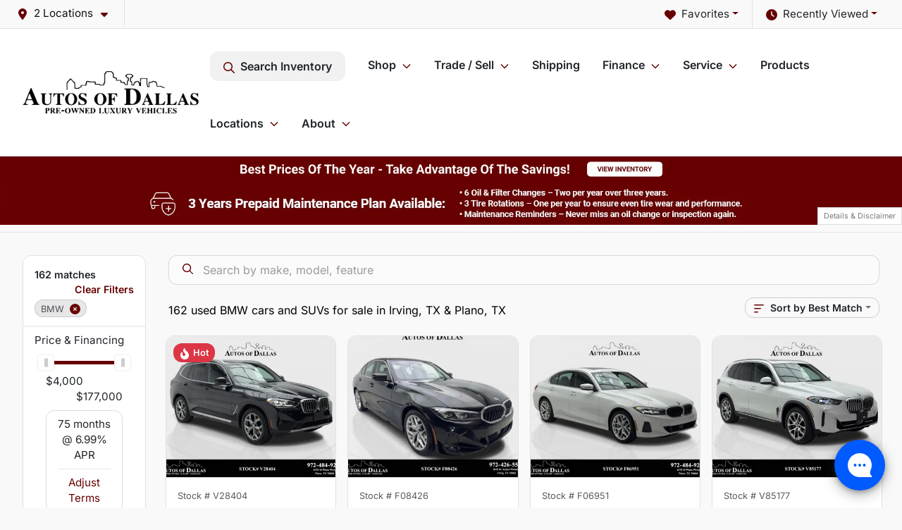

--- FILE ---
content_type: text/html; charset=utf-8
request_url: https://www.autosofdallas.com/bmw
body_size: 43355
content:
<!DOCTYPE html><html lang="en"><head><meta charSet="utf-8" data-next-head=""/><meta name="viewport" content="width=device-width, initial-scale=1.0" class="jsx-2560492439" data-next-head=""/><link rel="icon" href="https://static.overfuel.com/dealers/autos-of-dallas/image/favicon-32x32.png" class="jsx-2560492439" data-next-head=""/><link rel="apple-touch-icon" sizes="180x180" href="https://static.overfuel.com/dealers/autos-of-dallas/image/apple-touch-icon.png" class="jsx-2560492439" data-next-head=""/><link rel="icon" type="image/png" sizes="192x192" href="https://static.overfuel.com/dealers/autos-of-dallas/image/android-chrome-192x192.png" class="jsx-2560492439" data-next-head=""/><link rel="icon" type="image/png" sizes="512x512" href="https://static.overfuel.com/dealers/autos-of-dallas/image/android-chrome-512x512.png" class="jsx-2560492439" data-next-head=""/><meta property="og:url" content="https://www.autosofdallas.com/bmw" class="jsx-2560492439" data-next-head=""/><meta property="og:site_name" content="Autos of Dallas" class="jsx-2560492439" data-next-head=""/><meta property="og:type" content="website" class="jsx-2560492439" data-next-head=""/><meta property="og:image" content="https://static.overfuel.com/dealers/autos-of-dallas/image/autosofdallas_og.webp" class="jsx-2560492439" data-next-head=""/><meta name="format-detection" content="telephone=no" class="jsx-2560492439" data-next-head=""/><meta name="google-site-verification" content="mQGpiE3q1yLyhpgVZkKQ6ggVCAymMjWqbhreyB7CKdQ" class="jsx-2560492439" data-next-head=""/><link rel="preload" href="/font/inter-v19-latin-regular.woff2" as="font" type="font/woff2" crossorigin="anonymous" class="jsx-770dccb1ec1b58e2" data-next-head=""/><link rel="preload" href="/font/inter-v19-latin-600.woff2" as="font" type="font/woff2" crossorigin="anonymous" class="jsx-770dccb1ec1b58e2" data-next-head=""/><link rel="preload" href="/font/inter-v19-latin-900.woff2" as="font" type="font/woff2" crossorigin="anonymous" class="jsx-770dccb1ec1b58e2" data-next-head=""/><title data-next-head="">162 used BMW cars and SUVs for sale in Irving, TX &amp; Plano, TX | Autos of Dallas</title><meta property="og:title" content="162 used BMW cars and SUVs for sale in Irving, TX &amp; Plano, TX | Autos of Dallas" data-next-head=""/><meta name="description" content="Shop Autos of Dallas selection of 162 used BMW cars and SUVs for sale in Irving, TX &amp; Plano, TX" data-next-head=""/><meta property="og:description" content="Shop Autos of Dallas selection of 162 used BMW cars and SUVs for sale in Irving, TX &amp; Plano, TX" data-next-head=""/><link rel="canonical" href="https://www.autosofdallas.com/bmw" data-next-head=""/><link rel="next" href="https://www.autosofdallas.com/bmw/page/2" data-next-head=""/><link rel="preload" href="/_next/static/css/9ebcac98439c41a3.css" as="style"/><script type="application/ld+json" class="jsx-2560492439" data-next-head="">{"@context":"https://schema.org","@type":"Organization","url":"https://www.autosofdallas.com","logo":"https://static.overfuel.com/dealers/autos-of-dallas/image/android-chrome-192x192.png"}</script><link rel="preload" as="image" imageSrcSet="https://static.overfuel.com/dealers/autos-of-dallas/image/aog-logo.webp?w=256&amp;q=80 1x, https://static.overfuel.com/dealers/autos-of-dallas/image/aog-logo.webp?w=640&amp;q=80 2x" fetchPriority="high" data-next-head=""/><link rel="preload" as="image" imageSrcSet="https://static.overfuel.com/dealers/autos-of-dallas/image/BP_PB_Desktop.webp?w=3840&amp;q=80 1x" data-next-head=""/><script id="gainit" data-nscript="beforeInteractive">
            window.dataLayer = window.dataLayer || [];
            function gtag(){ window.dataLayer.push(arguments); }
            gtag('js', new Date());
            gtag('config', 'G-VTZ1PFT7R1');
            
          </script><link rel="stylesheet" href="/_next/static/css/9ebcac98439c41a3.css" data-n-g=""/><noscript data-n-css=""></noscript><script defer="" noModule="" src="/_next/static/chunks/polyfills-42372ed130431b0a.js"></script><script id="gatag" src="/gtag/js?id=G-VTZ1PFT7R1&amp;l=dataLayer" defer="" data-nscript="beforeInteractive"></script><script defer="" src="/_next/static/chunks/4208.80155f912f2b87e1.js"></script><script defer="" src="/_next/static/chunks/5601.9c144d6328ba2581.js"></script><script defer="" src="/_next/static/chunks/4744.3238be3c0e11f459.js"></script><script defer="" src="/_next/static/chunks/748.c76f477143a8f116.js"></script><script defer="" src="/_next/static/chunks/2056.fe5fbb4ced7daed5.js"></script><script defer="" src="/_next/static/chunks/04ce947b-1a2fb7fb7f4eb2eb.js"></script><script defer="" src="/_next/static/chunks/7115-0e695373b530fcce.js"></script><script defer="" src="/_next/static/chunks/9320-d3cb4c548ab2883c.js"></script><script defer="" src="/_next/static/chunks/655-f32d8bd654120190.js"></script><script defer="" src="/_next/static/chunks/2033-ccbb47b0b86c3b08.js"></script><script defer="" src="/_next/static/chunks/872.15bd6bfb5d8cdca5.js"></script><script defer="" src="/_next/static/chunks/4610.cb5fe67beaf7f1de.js"></script><script defer="" src="/_next/static/chunks/3014.a9a0b5ab652f98e8.js"></script><script defer="" src="/_next/static/chunks/476.d481209788d7a27f.js"></script><script defer="" src="/_next/static/chunks/1577.a0238732d0326df8.js"></script><script defer="" src="/_next/static/chunks/5966.a6950bae3b83abc2.js"></script><script defer="" src="/_next/static/chunks/4116.b23f12c7cc68b06b.js"></script><script defer="" src="/_next/static/chunks/6985.c321d642c328bfd5.js"></script><script defer="" src="/_next/static/chunks/4851.6e2fd352c54a4585.js"></script><script defer="" src="/_next/static/chunks/1125.640fa5418fefa5e2.js"></script><script src="/_next/static/chunks/webpack-396f4d16e82f8bb1.js" defer=""></script><script src="/_next/static/chunks/framework-77dff60c8c44585c.js" defer=""></script><script src="/_next/static/chunks/main-819ca9995167ee4f.js" defer=""></script><script src="/_next/static/chunks/pages/_app-c8e6b60a498dbfe4.js" defer=""></script><script src="/_next/static/chunks/8230-fd615141ef99310a.js" defer=""></script><script src="/_next/static/chunks/7856-db7bf741a0ee53d2.js" defer=""></script><script src="/_next/static/chunks/4587-68b5c796bc85d386.js" defer=""></script><script src="/_next/static/chunks/1423-77cd04bb72d43ce6.js" defer=""></script><script src="/_next/static/chunks/4761-d55ae15e52027e06.js" defer=""></script><script src="/_next/static/chunks/6554-17ce05496a22ed1d.js" defer=""></script><script src="/_next/static/chunks/2439-be50dbabb48591ef.js" defer=""></script><script src="/_next/static/chunks/4204-2d23ae957a7fea54.js" defer=""></script><script src="/_next/static/chunks/9086-57110936e1d9f18a.js" defer=""></script><script src="/_next/static/chunks/4159-72e26b6c8b5e4fcf.js" defer=""></script><script src="/_next/static/chunks/8670-5388bb14ca8a6ed3.js" defer=""></script><script src="/_next/static/chunks/7265-749e906ff613fcd6.js" defer=""></script><script src="/_next/static/chunks/2775-3db6e184bc3b7a64.js" defer=""></script><script src="/_next/static/chunks/1646-3e7dd0c8dea625e4.js" defer=""></script><script src="/_next/static/chunks/pages/inventory-1f874b40e4989b67.js" defer=""></script><script src="/_next/static/9j5fEqoC9UPqVWVp288l8/_buildManifest.js" defer=""></script><script src="/_next/static/9j5fEqoC9UPqVWVp288l8/_ssgManifest.js" defer=""></script><style id="__jsx-770dccb1ec1b58e2">@font-face{font-display:block;font-family:"Inter";font-style:normal;font-weight:400;src:url("/font/inter-v19-latin-regular.woff2")format("woff2")}@font-face{font-display:block;font-family:"Inter";font-style:normal;font-weight:600;src:url("/font/inter-v19-latin-600.woff2")format("woff2")}@font-face{font-display:block;font-family:"Inter";font-style:normal;font-weight:900;src:url("/font/inter-v19-latin-900.woff2")format("woff2")}body{font-family:"Inter",system-ui,Arial,sans-serif!important}</style><style id="__jsx-2560492439">:root{--color-primary:#660000;--color-secondary:#111;--color-highlight:#660100;--persistent-banner-background-color:#660000;--persistent-banner-text-color:#ffffff;--srp-height:75%;--cookie-consent-bg:#343a40;--cookie-consent-text:#fff;--cookie-consent-link:#fff}body{letter-spacing:0;background:#f9f9f9;font-size:.95rem;top:0px!important} #mobile-nav{background:#fff}#header-nav ul li{position:relative;color:inherit;display:inline-block;padding:1.5rem 1rem;text-transform:none;font-size:16px}#header-nav a.noChildren{color:inherit}.text-primary,svg.text-primary,.blog-article a:not(.btn),.blog-article a:not(.btn):visited{color:var(--color-primary)!important;fill:var(--color-primary)}.blog-article a:not(.btn) svg,.blog-article a:not(.btn):visited svg{fill:var(--color-primary)!important}.bg-preheader{background:#f9f9f9;color:#111}.text-preheader{color:#111!important}.bg-preheader i,.bg-preheader svg,.bg-preheader .dropdown-toggle::after{color:#660000!important;fill:#660000!important}.bg-header{background:#fff}.bg-footer{background:#111}.bg-heroSearch{background:black;padding:6rem 0;position:relative;overflow-x:clip;-webkit-background-size:cover!important;-moz-background-size:cover!important;-o-background-size:cover!important;background-size:cover!important;background-position:center center;background-repeat:no-repeat}.bg-heroSearch #hero-img{left:0;bottom:0}.text-highlight{color:#660100!important}.btn-outline-primary,.btn-outline-primary:hover{border-color:var(--color-primary);color:var(--color-primary)}.btn-outline-primary svg,.btn-outline-primary:hover svg,.btn-link svg{fill:var(--color-primary)}#top-banner svg{fill:#fff!important}.btn-outline-primary:focus{color:inherit}.btn-default:active{color:white!important}.btn-default:active svg{fill:white}.btn-link.show svg{fill:white!important}.btn-link.show::after{color:#fff!important}.cElement a,.cElement a:hover{color:var(--color-primary)}.cElement a.btn:not(.btn-outline-primary):not(.btn-primary){color:#fff}.split-boxes{background-image:linear-gradient(90deg,var(--color-secondary),var(--color-secondary)50%,var(--color-primary)0,var(--color-primary))}.img-srp-container:before{display:block;content:"";width:100%;padding-top:75%}.btn-outline-primary:disabled{color:var(--color-primary)!important;border-color:var(--color-primary)!important}.aiBg{position:relative;background:linear-gradient(90deg,var(--color-primary),#ccc);border-radius:14px;padding:2px}.aiBg input{border:0!important;z-index:5}.react-datepicker__day--selected,.react-datepicker__day--in-selecting-range,.react-datepicker__day--in-range,.react-datepicker__month-text--selected,.react-datepicker__month-text--in-selecting-range,.react-datepicker__month-text--in-range,.react-datepicker__quarter-text--selected,.react-datepicker__quarter-text--in-selecting-range,.react-datepicker__quarter-text--in-range,.react-datepicker__year-text--selected,.react-datepicker__year-text--in-selecting-range,.react-datepicker__year-text--in-range,.react-datepicker__day--keyboard-selected:hover,.react-datepicker__month-text--keyboard-selected:hover,.react-datepicker__quarter-text--keyboard-selected:hover,.react-datepicker__year-text--keyboard-selected:hover{background-color:var(--color-primary);color:white}.text-secondary{color:var(--color-secondary)!important}.ribbon span{background-color:var(--color-primary)!important}.border-primary,html:not([dir=rtl]) .border-primary,html[dir=rtl] .border-primary{border-color:var(--color-primary)!important}.drag-active{border:1px dashed var(--color-primary)!important}.progress-bar,.bg-primary,.badge-primary,.btn-primary,.nav-pills .nav-link.active,.nav-pills .nav-link.active:hover,.nav-pills .nav-link.active:focus,.btn-check:checked+.btn,.btn.active,.btn.show,.btn:first-child:active,:not(.btn-check)+.btn:active{background-color:var(--color-primary)!important}.btn-primary,.btn-check:checked+.btn,.btn.active,.btn.show,.btn:first-child:active,:not(.btn-check)+.btn:active{border-color:var(--color-primary)!important}.btn-secondary{background-color:var(--color-secondary)!important;border-color:var(--color-secondary)!important}.btn-secondary:focus,.btn-secondary.focus{border-color:var(--color-secondary)!important}.btn-primary:focus,.btn-primary.focus{border-color:var(--color-primary)!important}.btn-primary.disabled,.btn-primary:disabled{border-color:var(--color-primary)!important;background:var(--color-primary)!important}.border-theme,.btn-group .btn-primary,.input-group-prepend .btn-primary,.input-group-append .btn-primary{border-color:var(--color-primary)!important}.rdp-button:focus:not([disabled]),.rdp-button:active:not([disabled]){background-color:#f5f5f5!important;border-color:var(--color-primary)!important}.rdp-day_selected:not([disabled]),.rdp-day_selected:focus:not([disabled]),.rdp-day_selected:active:not([disabled]),.rdp-day_selected:hover:not([disabled]){background-color:var(--color-primary)!important}.btn-group .active svg{color:var(--color-primary)!important}#header-nav ul li::after{border-color:var(--color-primary)!important}.bg-secondary,.badge-secondary{background-color:var(--color-secondary)!important;color:white!important}#languagedropdown{color:#111;text-decoration:none;margin-top:-3px}.goog-te-combo{width:100%;background:#f9f9f9!important;color:#111!important;border:none;font-size:.9rem!important;font-family:inherit!important;margin:1px 0!important;-webkit-appearance:none}#persistent_banner_desktop,#persistent_banner_mobile,#persistent_banner_desktop a,#persistent_banner_mobile a{background-color:#660000;z-index:5;color:#ffffff!important}.gg-app{z-index:1!important}@media(max-width:575px){.bg-heroSearch #hero-img-mobile{object-fit:cover;width:100%!important;height:100%!important;top:0}
        }@media(min-width:576px){.bg-heroSearch{padding:7rem 0;position:relative;background-image:url("https://static.overfuel.com/dealers/autos-of-dallas/image/cautosofdallas_desktop_hero.webp");-webkit-background-size:cover!important;-moz-background-size:cover!important;-o-background-size:cover!important;background-size:cover!important;background-position:top center;background-repeat:no-repeat}.srpCardLocation{cursor:default!important}.srpCardLocation .fa-phone{display:none!important}}
        
        @media screen and (max-width: 575px) { .bg-heroSearch { padding: 4rem 0; } }

.homeMakes .cColumn .cColumn .container { border-radius: 6px; border: 1px solid #EAEBEB; background: white; padding: 0 !important; text-align: center; margin-bottom: 1rem; }
.homeMakes .cColumn .cColumn img { margin: 15px auto 15px auto !important; }

.homeMakes .cColumn .cColumn img:hover { opacity: 80%; }

.homeCards .cColumn .container { padding: 1.5rem !important; }


/* blog CSS */
.blog-article a, .blog-article a:visited {
    color: #660000 !important;
    font-weight: 600;
}

.blog-article .cElement a.btn:not(.btn-outline-primary):not(.btn-primary) {
    color: #fff !important;
}

.blog-article .btn-secondary {
    color:#fff !important;
}

#header-nav ul li:nth-child(6) > ul {
  right: 0 !important;
}

.srp-card .faIcon.ofa-circle-dot,
.srp-card .faIcon.ofa-circle-dot svg,
.srp-card .faIcon.ofa-circle-small svg { display: none !important; }
.srp-card .left-toggle,
.srp-card .right-toggle { background-color: transparent !important; }


        

        
      </style><style id="__jsx-90139431">.container-fluid{max-width:2548px!important}#desktop-search{width:100%}#header-nav ul li,#search_desktop{font-weight:600}#header-nav ul li ul{top:3.5rem;border-radius:12px}#header-nav ul>li:last-of-type{padding-right:0!important}#header-nav ul li ul li{font-weight:normal!important}.searchInventory{border-color:#E8E8E8!important;padding:1.5rem 1rem}.searchInventory svg{fill:#660000}#googletranslate{padding-top:.6rem}.route-home #persistent-search{display:none}.card{overflow:hidden;border:1px solid transparent!important;box-shadow:0 0 0!important;border:1px solid#e1e1e1!important;border-radius:12px!important}.card-header{border-radius:12px 12px 0 0!important}.card-footer:last-child{border-radius:0 0 12px 12px!important}.rounded,.btn,input,.form-control,#home-search-wrapper,.custom-select{border-radius:12px!important}.rounded_bottom{border-bottom-left-radius:12px;border-bottom-right-radius:12px}.btn-group .btn:first-child{border-radius:12px 0 0 12px!important}.btn-group .btn:last-child{border-radius:0 12px 12px 0!important}.btn-group .btn{border-radius:0!important}.btn-group .btn.active{border-color:#660000!important}.input-group>.form-control:not(.border-radius-0):not(:first-child),.input-group>.custom-select:not(.border-radius-0):not(:first-child){border-radius:0 12px 12px 0!important}.input-group>.input-group-text.prepend:first-of-type{border-radius:12px 0 0 12px!important}.input-group>.input-group-text.append:last-of-type{border-radius:0 12px 12px 0!important}.border-radius-0{border-radius:0 0 0 0!important;border-bottom-right-radius:0!important;border-bottom-left-radius:0!important;border-top-right-radius:0!important;border-top-left-radius:0!important}.accordion-item:first-of-type{border-radius:12px 12px 0 0!important}.accordion-item:last-of-type{border-radius:0 0 12px 12px!important}</style><style data-styled="" data-styled-version="6.3.8">.dYClpH{position:absolute;left:0;width:100%;fill:rgba(255,255,255,0.75);z-index:2;text-align:center;}/*!sc*/
.dYClpH .active{fill:#fff;}/*!sc*/
@media(min-width:575px){.dYClpH{display:none;}}/*!sc*/
data-styled.g8[id="sc-a592eecc-1"]{content:"dYClpH,"}/*!sc*/
.hAziuE{position:absolute;top:5px;left:0;width:100%;height:100%;z-index:1;}/*!sc*/
.hAziuE .left-toggle{position:absolute;background-color:rgb(0,0,0,.6);top:35%;left:0;padding:0.5rem;}/*!sc*/
.hAziuE .right-toggle{position:absolute;background-color:rgb(0,0,0,.6);top:35%;right:0;padding:0.5rem;}/*!sc*/
@media(min-width:575px){.hAziuE .toggle{display:none;}.hAziuE:hover .toggle{display:block!important;}}/*!sc*/
data-styled.g9[id="sc-a592eecc-2"]{content:"hAziuE,"}/*!sc*/
.dSilGQ{background:#660000;width:100%;}/*!sc*/
data-styled.g16[id="sc-645d0416-0"]{content:"dSilGQ,"}/*!sc*/
.bPXTyO{position:fixed;content:'';top:63px;left:0;z-index:25;}/*!sc*/
.bPXTyO.searchVisible{height:calc(100% - 67px);overflow:scroll;}/*!sc*/
data-styled.g19[id="sc-2cecbaee-0"]{content:"bPXTyO,"}/*!sc*/
</style></head><body> <link rel="preload" as="image" imageSrcSet="https://static.overfuel.com/dealers/autos-of-dallas/image/aog-logo.webp?w=256&amp;q=80 1x, https://static.overfuel.com/dealers/autos-of-dallas/image/aog-logo.webp?w=640&amp;q=80 2x" fetchPriority="high"/><link rel="preload" as="image" imageSrcSet="https://static.overfuel.com/dealers/autos-of-dallas/image/BP_PB_Desktop.webp?w=3840&amp;q=80 1x"/><link rel="preload" as="image" href="https://static.overfuel.com/dealers/autos-of-dallas/image/AutoDal_Maint_SRP.webp"/><link rel="preload" as="image" href="https://static.overfuel.com/dealers/autos-of-dallas/image/AutoDal_Maint_SRPM.webp"/><link rel="preload" as="image" imageSrcSet="https://static.overfuel.com/photos/1375/1171429/image-1-thumb.webp?w=640&amp;q=80 1x, https://static.overfuel.com/photos/1375/1171429/image-1-thumb.webp?w=1920&amp;q=80 2x" fetchPriority="high"/><link rel="preload" as="image" imageSrcSet="https://static.overfuel.com/photos/1375/1171429/image-2-thumb.webp?w=640&amp;q=80 1x, https://static.overfuel.com/photos/1375/1171429/image-2-thumb.webp?w=1920&amp;q=80 2x" fetchPriority="high"/><link rel="preload" as="image" imageSrcSet="https://static.overfuel.com/photos/1373/1161727/image-1-thumb.webp?w=640&amp;q=80 1x, https://static.overfuel.com/photos/1373/1161727/image-1-thumb.webp?w=1920&amp;q=80 2x" fetchPriority="high"/><link rel="preload" as="image" imageSrcSet="https://static.overfuel.com/photos/1373/1161727/image-2-thumb.webp?w=640&amp;q=80 1x, https://static.overfuel.com/photos/1373/1161727/image-2-thumb.webp?w=1920&amp;q=80 2x" fetchPriority="high"/><link rel="preload" as="image" imageSrcSet="https://static.overfuel.com/photos/1375/1161544/image-1-thumb.webp?w=640&amp;q=80 1x, https://static.overfuel.com/photos/1375/1161544/image-1-thumb.webp?w=1920&amp;q=80 2x" fetchPriority="high"/><link rel="preload" as="image" imageSrcSet="https://static.overfuel.com/photos/1375/1161544/image-2-thumb.webp?w=640&amp;q=80 1x, https://static.overfuel.com/photos/1375/1161544/image-2-thumb.webp?w=1920&amp;q=80 2x" fetchPriority="high"/><link rel="preload" as="image" imageSrcSet="https://static.overfuel.com/photos/1375/1171430/image-1-thumb.webp?w=640&amp;q=80 1x, https://static.overfuel.com/photos/1375/1171430/image-1-thumb.webp?w=1920&amp;q=80 2x" fetchPriority="high"/><link rel="preload" as="image" imageSrcSet="https://static.overfuel.com/photos/1375/1171430/image-2-thumb.webp?w=640&amp;q=80 1x, https://static.overfuel.com/photos/1375/1171430/image-2-thumb.webp?w=1920&amp;q=80 2x" fetchPriority="high"/><link rel="preload" as="image" imageSrcSet="https://static.overfuel.com/photos/1373/1121247/image-1-thumb.webp?w=640&amp;q=80 1x, https://static.overfuel.com/photos/1373/1121247/image-1-thumb.webp?w=1920&amp;q=80 2x" fetchPriority="high"/><link rel="preload" as="image" imageSrcSet="https://static.overfuel.com/photos/1373/1121247/image-2-thumb.webp?w=640&amp;q=80 1x, https://static.overfuel.com/photos/1373/1121247/image-2-thumb.webp?w=1920&amp;q=80 2x" fetchPriority="high"/><link rel="preload" as="image" imageSrcSet="https://static.overfuel.com/photos/1375/853841/image-1-thumb.webp?w=640&amp;q=80 1x, https://static.overfuel.com/photos/1375/853841/image-1-thumb.webp?w=1920&amp;q=80 2x" fetchPriority="high"/><link rel="preload" as="image" imageSrcSet="https://static.overfuel.com/photos/1375/853841/image-2-thumb.webp?w=640&amp;q=80 1x, https://static.overfuel.com/photos/1375/853841/image-2-thumb.webp?w=1920&amp;q=80 2x" fetchPriority="high"/><div id="__next"><script type="application/ld+json" class="jsx-2560492439">{"@context":"https://schema.org","@type":["AutoDealer","LocalBusiness"],"name":"Autos of Dallas - Irving","image":"https://static.overfuel.com/dealers/autos-of-dallas/image/autosofdallas_og.webp","@id":"https://www.autosofdallas.com/#organization","url":"https://www.autosofdallas.com/","telephone":"+19724265555","address":{"@type":"PostalAddress","streetAddress":"1015 West Airport Freeway","addressLocality":"Irving","addressRegion":"TX","postalCode":"75062","addressCountry":"US"},"geo":{"@type":"GeoCoordinates","latitude":32.838373,"longitude":-96.9579034},"openingHoursSpecification":[{"@type":"OpeningHoursSpecification","dayOfWeek":"Monday","opens":"09:00","closes":"19:00"},{"@type":"OpeningHoursSpecification","dayOfWeek":"Tuesday","opens":"09:00","closes":"19:00"},{"@type":"OpeningHoursSpecification","dayOfWeek":"Wednesday","opens":"09:00","closes":"19:00"},{"@type":"OpeningHoursSpecification","dayOfWeek":"Thursday","opens":"09:00","closes":"19:00"},{"@type":"OpeningHoursSpecification","dayOfWeek":"Friday","opens":"09:00","closes":"19:00"},{"@type":"OpeningHoursSpecification","dayOfWeek":"Saturday","opens":"09:00","closes":"18:00"}],"sameAs":["https://www.facebook.com/autosofdallastx/","https://twitter.com/autos_of_dallas","https://www.youtube.com/channel/UClscQnFhWgJWZkoZp4zAQzw"],"department":[{"@type":"AutoDealer","name":"Autos of Dallas - Irving","description":"Autos of Dallas - Irving is a dealership located at 1015 West Airport Freeway, Irving, TX 75062.","url":"https://www.autosofdallas.com","image":"https://static.overfuel.com/dealers/autos-of-dallas/image/autosofdallas_og.webp","telephone":"+19724265555","address":{"@type":"PostalAddress","streetAddress":"1015 West Airport Freeway","addressLocality":"Irving","addressRegion":"TX","postalCode":"75062","addressCountry":"USA"},"location":{"@type":"Place","geo":{"@type":"GeoCoordinates","latitude":"32.83837300","longitude":"-96.95790340"}},"aggregateRating":{"@type":"AggregateRating","ratingValue":"4.6","reviewCount":1945}},{"@type":"AutoDealer","name":"Autos of Dallas - Plano","description":"Autos of Dallas - Plano is a dealership located at 4472 West Plano Parkway, Plano, TX 75093.","url":"https://www.autosofdallas.com","image":"https://static.overfuel.com/dealers/autos-of-dallas/image/autosofdallas_og.webp","telephone":"+19724265555","address":{"@type":"PostalAddress","streetAddress":"4472 West Plano Parkway","addressLocality":"Plano","addressRegion":"TX","postalCode":"75093","addressCountry":"USA"},"location":{"@type":"Place","geo":{"@type":"GeoCoordinates","latitude":"33.01600930","longitude":"-96.78319730"}},"aggregateRating":{"@type":"AggregateRating","ratingValue":"4.4","reviewCount":5605}}],"aggregateRating":{"@type":"AggregateRating","ratingValue":4.6,"reviewCount":1945},"hasMap":"https://maps.google.com/?q=1015+West+Airport+Freeway+Irving+TX+75062","contactPoint":[{"@type":"ContactPoint","contactType":"Sales","telephone":"+19724265555","availableLanguage":["English","Spanish"],"areaServed":"US"}],"knowsAbout":["used cars","trade-in","auto financing","vehicle service"]}</script><div translate="no" class="jsx-2560492439 notranslate"><div id="google_translate_element" style="display:none" class="jsx-2560492439"></div></div><div class="mode-undefined full_width route-srp"><header role="banner" class="d-none d-xl-block " id="header-desktop"><div class="border-bottom bg-preheader text-preheader theme-light"><div class="container-fluid"><div class="row"><div class="col"><div class="py-2 ps-2 pe-3 d-inline-block cursor-pointer border-end position-relative locationDropdown" role="button" data-cy="header-location-dropdown"><span class="d-inline-block faIcon ofa-solid ofa-location-dot me-2"><svg height="16" width="16" fill="inherit"><use xlink:href="/solid.svg#location-dot"></use></svg></span><span class="d-inline-block me-1 notranslate">2 Locations<span class="d-inline-block faIcon ofa-solid ofa-caret-down ms-2"><svg height="16" width="16" fill="inherit"><use xlink:href="/solid.svg#caret-down"></use></svg></span></span></div><div class="float-end py-2 text-end "><div class="dropdown"><button type="button" id="recents" aria-expanded="false" class="py-0 text-decoration-none  dropdown-toggle btn btn-link"><span class="d-inline-block faIcon ofa-solid ofa-clock me-2 float-start mt-0"><svg height="16" width="16" fill="inherit"><use xlink:href="/solid.svg#clock"></use></svg></span>Recently Viewed</button></div></div><div class="float-end py-2 border-end text-end"><div class="dropdown"><button type="button" id="favorites" aria-expanded="false" class="py-0 text-decoration-none  dropdown-toggle btn btn-link"><span class="d-inline-block faIcon ofa-solid ofa-heart me-2"><svg height="16" width="16" fill="inherit"><use xlink:href="/solid.svg#heart"></use></svg></span>Favorites</button></div></div></div></div></div></div><div class="px-3 border-bottom bg-header position-relative py-2" id="interior_header"><div class="container-fluid"><div class="d-flex align-items-center"><a title="Autos of Dallas" id="logo-link" href="/"><img alt="Autos of Dallas" id="logo" fetchPriority="high" loading="eager" width="250" height="60" decoding="async" data-nimg="1" style="color:transparent" srcSet="https://static.overfuel.com/dealers/autos-of-dallas/image/aog-logo.webp?w=256&amp;q=80 1x, https://static.overfuel.com/dealers/autos-of-dallas/image/aog-logo.webp?w=640&amp;q=80 2x" src="https://static.overfuel.com/dealers/autos-of-dallas/image/aog-logo.webp?w=640&amp;q=80"/></a><div class="ms-auto" id="header-nav"><ul><li class="searchInventory"><button type="button" id="search_desktop" title="Browse Inventory" class="text-decoration-none text-dark bg-light btn btn-link"><span class="d-inline-block faIcon ofa-regular ofa-magnifying-glass me-2"><svg height="16" width="16" fill="inherit"><use xlink:href="/regular.svg#magnifying-glass"></use></svg></span>Search Inventory</button></li><li class="cursor-pointer">Shop<span class="d-inline-block faIcon ofa-regular ofa-angle-down ms-2 text-primary"><svg height="15" width="14" fill="#660000"><use xlink:href="/regular.svg#angle-down"></use></svg></span><ul><li class="cursor-pointer"><a target="_self" title="All inventory" class="" href="/used-cars-in-irving-plano-tx">All inventory</a></li><li class="cursor-pointer"><a target="_self" title="Cars" class="" href="/cars">Cars</a></li><li class="cursor-pointer"><a target="_self" title="Trucks" class="" href="/trucks">Trucks</a></li><li class="cursor-pointer"><a target="_self" title="SUVs" class="" href="/suvs">SUVs</a></li><li class="cursor-pointer"><a target="_self" title="Hybrids" class="" href="/hybrids">Hybrids</a></li><li class="cursor-pointer"><a target="_self" title="EV" class="" href="/electric-cars">EV</a></li></ul></li><li class="cursor-pointer">Trade / Sell<span class="d-inline-block faIcon ofa-regular ofa-angle-down ms-2 text-primary"><svg height="15" width="14" fill="#660000"><use xlink:href="/regular.svg#angle-down"></use></svg></span><ul><li class="cursor-pointer"><a target="_self" title="Get trade-in value" class="" href="/trade-in">Get trade-in value</a></li><li class="cursor-pointer"><a target="_self" title="Sell us your car" class="" href="/sell-car">Sell us your car</a></li></ul></li><li class="cursor-pointer"><a target="_self" title="Shipping" class="noChildren" href="/luxury-car-shipping-autos-of-dallas">Shipping</a></li><li class="cursor-pointer">Finance<span class="d-inline-block faIcon ofa-regular ofa-angle-down ms-2 text-primary"><svg height="15" width="14" fill="#660000"><use xlink:href="/regular.svg#angle-down"></use></svg></span><ul><li class="cursor-pointer"><a target="_self" title="Apply online" class="" href="/car-loans-in-plano-irving-tx">Apply online</a></li><li class="cursor-pointer"><a target="_self" title="Loan Estimator Calculator" class="" href="/car-loan-calculator">Loan Estimator Calculator</a></li></ul></li><li class="cursor-pointer">Service<span class="d-inline-block faIcon ofa-regular ofa-angle-down ms-2 text-primary"><svg height="15" width="14" fill="#660000"><use xlink:href="/regular.svg#angle-down"></use></svg></span><ul><li class="cursor-pointer"><a target="_self" title="Service center" class="" href="/car-service-plano-and-irving-texas">Service center</a></li><li class="cursor-pointer"><a target="_self" title="Schedule service in Irving" class="" href="/schedule-car-maintenance-or-auto-repair-irving-tx">Schedule service in Irving</a></li><li class="cursor-pointer"><a target="_self" title="Schedule service in Plano" class="" href="/schedule-car-maintenance-or-auto-repair-plano-tx">Schedule service in Plano</a></li></ul></li><li class="cursor-pointer"><a target="_self" title="Products" class="" href="/products">Products</a><ul><li class="cursor-pointer"><a target="_self" title="Lojack" class="" href="/lojack">Lojack</a></li><li class="cursor-pointer"><a target="_self" title="Prepaid Maintenance Plan" class="" href="/prepaid-maintenance">Prepaid Maintenance Plan</a></li><li class="cursor-pointer"><a target="_self" title="Appearance Protection" class="" href="/appearance">Appearance Protection</a></li><li class="cursor-pointer"><a target="_self" title="Ceramic Paint Protection" class="" href="/cilajet-ceramic-paint-protection">Ceramic Paint Protection</a></li><li class="cursor-pointer"><a target="_self" title="Ceramic Window Tint" class="" href="/ceramic-window-tint">Ceramic Window Tint</a></li></ul></li><li class="cursor-pointer">Locations<span class="d-inline-block faIcon ofa-regular ofa-angle-down ms-2 text-primary"><svg height="15" width="14" fill="#660000"><use xlink:href="/regular.svg#angle-down"></use></svg></span><ul><li class="cursor-pointer"><a target="_self" title="Autos of Dallas - Irving" class="" href="/autos-of-dallas-irving">Autos of Dallas - Irving</a></li><li class="cursor-pointer"><a target="_self" title="Autos of Dallas - Plano" class="" href="/autos-of-dallas-plano">Autos of Dallas - Plano</a></li></ul></li><li class="cursor-pointer">About<span class="d-inline-block faIcon ofa-regular ofa-angle-down ms-2 text-primary"><svg height="15" width="14" fill="#660000"><use xlink:href="/regular.svg#angle-down"></use></svg></span><ul><li class="cursor-pointer"><a target="_self" title="About us" class="" href="/autos-of-dallas">About us</a></li><li class="cursor-pointer"><a target="_self" title="Contact us" class="" href="/contact-autos-of-dallas-in-plano-tx">Contact us</a></li><li class="cursor-pointer"><a target="_self" title="Customer reviews" class="" href="/autos-of-dallas-dealership-customer-reviews">Customer reviews</a></li><li class="cursor-pointer"><a target="_self" title="Careers" class="" href="/automotive-jobs-in-plano-tx">Careers</a></li><li class="cursor-pointer"><a target="_self" title="Blog" class="" href="/blog">Blog</a></li></ul></li></ul></div></div><div class="clearfix"></div></div></div></header><div id="mobile-nav" class="border-bottom border-bottom d-xl-none position-fixed d-flex align-items-center w-100"><div class="d-flex w-100 align-items-center " id="mobile-header"><div class="text-left w-100 ps-2" id="mobile-logo"><img alt="Autos of Dallas" fetchPriority="high" loading="eager" width="208" height="50" decoding="async" data-nimg="1" style="color:transparent" srcSet="https://static.overfuel.com/dealers/autos-of-dallas/image/aog-logo.webp?w=256&amp;q=80 1x, https://static.overfuel.com/dealers/autos-of-dallas/image/aog-logo.webp?w=640&amp;q=80 2x" src="https://static.overfuel.com/dealers/autos-of-dallas/image/aog-logo.webp?w=640&amp;q=80"/></div><div class="ms-auto px-1 "><span class="d-inline-block faIcon ofa-solid ofa-location-dot mx-1 h2 mb-0 mt-n1"><svg height="29" width="29" fill="#660000"><use xlink:href="/solid.svg#location-dot"></use></svg></span></div><div class="text-end ps-2 "><span class="d-inline-block faIcon ofa-solid ofa-bars h2 me-1 mb-0 mt-n1"><svg height="29" width="29" fill="#660000"><use xlink:href="/solid.svg#bars"></use></svg></span></div></div></div><div style="height:104px" class="d-block d-xl-none" id="mobile-nav-spacer"></div><div id="persistent_banner_desktop"><div class="container"><a title="Click here to see special promotion" class="cursor-pointer" href="/used-car-deals"><img alt="Special promotion" width="2840" height="90" decoding="async" data-nimg="1" class="img-fluid" style="color:transparent" srcSet="https://static.overfuel.com/dealers/autos-of-dallas/image/BP_PB_Desktop.webp?w=3840&amp;q=80 1x" src="https://static.overfuel.com/dealers/autos-of-dallas/image/BP_PB_Desktop.webp?w=3840&amp;q=80"/></a></div></div><script type="application/ld+json"></script><main id="inventory-index" class="position-relative path-inventory"><div class="srp-promos border-bottom"><div bgPrimary="#660000" bgSecondary="#660000" class="sc-645d0416-0 dSilGQ"><a title="Prepaid Maintenance Plan" class="container p-0 d-block position-relative active" target="_self" href="/prepaid-maintenance"><img src="https://static.overfuel.com/dealers/autos-of-dallas/image/AutoDal_Maint_SRP.webp" alt="Prepaid Maintenance Plan" class="img-fluid mb-0 d-none d-md-block" width="1400" height="72"/><img src="https://static.overfuel.com/dealers/autos-of-dallas/image/AutoDal_Maint_SRPM.webp" alt="Prepaid Maintenance Plan" class="img-fluid mb-0  d-md-none" width="100%" height="auto"/><div class="bg-white position-absolute bottom-0 end-0 py-1 px-2 text-center text-tiny text-muted border cursor-pointer"><span class="disclaimer-trigger">Details &amp; Disclaimer</span></div></a></div></div><div class="sc-2cecbaee-0 bPXTyO w-100 border-bottom ToolbarMobile bg-white d-block d-xl-none searchHidden"><div class="no-gutters row-bordered text-start text-nowrap sticky-top bg-white border-bottom border-top row"><div class="py-2 pe-2 ps-3 cursor-pointer col-sm-6 col-5"><span class="d-inline-block faIcon ofa-regular ofa-bars-filter text-primary me-2"><svg height="16" width="16" fill="#660000"><use xlink:href="/regular.svg#bars-filter"></use></svg></span>Filters</div><div class="py-2 px-3 col-sm-5 col-5"><span class="d-inline-block faIcon ofa-regular ofa-arrow-down-wide-short text-primary me-2"><svg height="16" width="16" fill="#660000"><use xlink:href="/regular.svg#arrow-down-wide-short"></use></svg></span>Best Match</div><div aria-label="Close" class="py-2 pe-3 text-end  col-sm-1 col-2"><span class="d-inline-block faIcon ofa-regular ofa-magnifying-glass text-primary me-2"><svg height="16" width="16" fill="#660000"><use xlink:href="/regular.svg#magnifying-glass"></use></svg></span></div></div></div><div class="mb-5 container-fluid"><div class="d-flex mt-3"><div class="d-none d-xl-block filter-container w-20"><div class="p-3"><div class="mb-5 mt-3 mt-md-0 notranslate filterCard card"><div class="pt-3 pb-2 bg-white card-header"><div class="card-title h6 font-weight-bold mb-2">162<!-- --> matches</div></div><form data-cy="filter-section" class="pb-0 mt-sm-0"><div class="price-financing card-footer"><div class="cursor-pointer">Price <!-- -->&amp; Financing</div><div class="mt-2 px-3 collapse show"><div class="opacity-100"><div style="transform:scale(1);cursor:inherit;height:24px;display:flex;width:100%"><div style="height:5px;width:100%;border-radius:4px;background:linear-gradient(to right, #ccc 0%, #ccc 0%, #660000 0%, #660000 100%, #ccc 100%, #ccc 100%);align-self:center" class="price-financing-slider"><div style="position:absolute;z-index:0;cursor:grab;user-select:none;touch-action:none;-webkit-user-select:none;-moz-user-select:none;-ms-user-select:none;height:24px;width:24px;border-radius:4px;background-color:#FFF;display:flex;justify-content:center;align-items:center;border:1px solid #eee;outline:0;left:0" tabindex="0" aria-valuemax="177000" aria-valuemin="4000" aria-valuenow="4000" draggable="false" aria-label="Accessibility label" role="slider"><div style="height:12px;width:5px;background-color:#CCC"></div></div><div style="position:absolute;z-index:1;cursor:grab;user-select:none;touch-action:none;-webkit-user-select:none;-moz-user-select:none;-ms-user-select:none;height:24px;width:24px;border-radius:4px;background-color:#FFF;display:flex;justify-content:center;align-items:center;border:1px solid #eee;outline:0;left:0" tabindex="0" aria-valuemax="177000" aria-valuemin="4000" aria-valuenow="177000" draggable="false" aria-label="Accessibility label" role="slider"><div style="height:12px;width:5px;background-color:#CCC"></div></div></div></div><div class="mt-1 no-gutters row"><div class="ms-n3 col">$4,000</div><div class="me-n3 text-end col">$177,000</div></div></div><div class="rounded text-sm border my-2 py-2 px-3 text-center">75<!-- --> months @ <span class="notranslate">NaN<!-- -->%</span> APR<div class="text-primary cursor-pointer border-top mt-2 pt-2">Adjust Terms</div></div><input type="hidden" tabindex="-1" id="minprice" name="price[gt]" value="4000"/><input type="hidden" tabindex="-1" id="maxprice" name="price[lt]" value="177000"/></div></div><div style="overflow-y:auto;max-height:240px" class="filter-location"><div class="card-footer"><div class="cursor-pointer py-1" data-cy="toggle-filter-location">Location<span class="d-inline-block faIcon ofa-regular ofa-angle-down text-primary float-end"><svg height="16" width="16" fill="#660000"><use xlink:href="/regular.svg#angle-down"></use></svg></span></div></div></div><div class="card-footer"><div>Current Offers</div><div class="collapse show"><div class="mt-2 cursor-pointer"><label class="custom-control custom-checkbox"><input type="checkbox" class="custom-control-input" name="usedcardealdays" value="1"/><span class="custom-control-label">Used car deals</span></label></div></div></div><div class="card-footer"><div class="cursor-pointer py-1" data-cy="toggle-make-model">Make &amp; Model<span class="d-inline-block faIcon ofa-regular ofa-angle-up text-primary float-end"><svg height="16" width="16" fill="#660000"><use xlink:href="/regular.svg#angle-up"></use></svg></span></div><div data-cy="filter-make-container" style="overflow-y:auto;max-height:300px"><div class="mt-2 cursor-pointer"><label class="custom-control custom-checkbox" for="ma_Acura"><input type="checkbox" id="ma_Acura" class="custom-control-input" name="make[]" value="Acura"/><span class="custom-control-label">Acura<!-- --> (<!-- -->6<!-- -->)</span></label></div><div class="mt-2 cursor-pointer"><label class="custom-control custom-checkbox" for="ma_Alfa Romeo"><input type="checkbox" id="ma_Alfa Romeo" class="custom-control-input" name="make[]" value="Alfa Romeo"/><span class="custom-control-label">Alfa Romeo<!-- --> (<!-- -->18<!-- -->)</span></label></div><div class="mt-2 cursor-pointer"><label class="custom-control custom-checkbox" for="ma_Audi"><input type="checkbox" id="ma_Audi" class="custom-control-input" name="make[]" value="Audi"/><span class="custom-control-label">Audi<!-- --> (<!-- -->64<!-- -->)</span></label></div><div class="mt-2 cursor-pointer"><label class="custom-control custom-checkbox" for="ma_Bentley"><input type="checkbox" id="ma_Bentley" class="custom-control-input" name="make[]" value="Bentley"/><span class="custom-control-label">Bentley<!-- --> (<!-- -->1<!-- -->)</span></label></div><div class="mt-2 cursor-pointer"><label class="custom-control custom-checkbox" for="ma_BMW"><input type="checkbox" id="ma_BMW" class="custom-control-input" name="make[]" value="BMW"/><span class="custom-control-label">BMW<!-- --> (<!-- -->162<!-- -->)</span></label></div><div class="mt-2 cursor-pointer"><label class="custom-control custom-checkbox" for="ma_Buick"><input type="checkbox" id="ma_Buick" class="custom-control-input" name="make[]" value="Buick"/><span class="custom-control-label">Buick<!-- --> (<!-- -->1<!-- -->)</span></label></div><div class="mt-2 cursor-pointer"><label class="custom-control custom-checkbox" for="ma_Cadillac"><input type="checkbox" id="ma_Cadillac" class="custom-control-input" name="make[]" value="Cadillac"/><span class="custom-control-label">Cadillac<!-- --> (<!-- -->7<!-- -->)</span></label></div><div class="mt-2 cursor-pointer"><label class="custom-control custom-checkbox" for="ma_Chevrolet"><input type="checkbox" id="ma_Chevrolet" class="custom-control-input" name="make[]" value="Chevrolet"/><span class="custom-control-label">Chevrolet<!-- --> (<!-- -->20<!-- -->)</span></label></div><div class="mt-2 cursor-pointer"><label class="custom-control custom-checkbox" for="ma_Chrysler"><input type="checkbox" id="ma_Chrysler" class="custom-control-input" name="make[]" value="Chrysler"/><span class="custom-control-label">Chrysler<!-- --> (<!-- -->2<!-- -->)</span></label></div><div class="mt-2 cursor-pointer"><label class="custom-control custom-checkbox" for="ma_Dodge"><input type="checkbox" id="ma_Dodge" class="custom-control-input" name="make[]" value="Dodge"/><span class="custom-control-label">Dodge<!-- --> (<!-- -->7<!-- -->)</span></label></div><div class="mt-2 cursor-pointer"><label class="custom-control custom-checkbox" for="ma_Ford"><input type="checkbox" id="ma_Ford" class="custom-control-input" name="make[]" value="Ford"/><span class="custom-control-label">Ford<!-- --> (<!-- -->17<!-- -->)</span></label></div><div class="mt-2 cursor-pointer"><label class="custom-control custom-checkbox" for="ma_Genesis"><input type="checkbox" id="ma_Genesis" class="custom-control-input" name="make[]" value="Genesis"/><span class="custom-control-label">Genesis<!-- --> (<!-- -->13<!-- -->)</span></label></div><div class="mt-2 cursor-pointer"><label class="custom-control custom-checkbox" for="ma_GMC"><input type="checkbox" id="ma_GMC" class="custom-control-input" name="make[]" value="GMC"/><span class="custom-control-label">GMC<!-- --> (<!-- -->13<!-- -->)</span></label></div><div class="mt-2 cursor-pointer"><label class="custom-control custom-checkbox" for="ma_Honda"><input type="checkbox" id="ma_Honda" class="custom-control-input" name="make[]" value="Honda"/><span class="custom-control-label">Honda<!-- --> (<!-- -->16<!-- -->)</span></label></div><div class="mt-2 cursor-pointer"><label class="custom-control custom-checkbox" for="ma_Hyundai"><input type="checkbox" id="ma_Hyundai" class="custom-control-input" name="make[]" value="Hyundai"/><span class="custom-control-label">Hyundai<!-- --> (<!-- -->6<!-- -->)</span></label></div><div class="mt-2 cursor-pointer"><label class="custom-control custom-checkbox" for="ma_INFINITI"><input type="checkbox" id="ma_INFINITI" class="custom-control-input" name="make[]" value="INFINITI"/><span class="custom-control-label">INFINITI<!-- --> (<!-- -->27<!-- -->)</span></label></div><div class="mt-2 cursor-pointer"><label class="custom-control custom-checkbox" for="ma_Jaguar"><input type="checkbox" id="ma_Jaguar" class="custom-control-input" name="make[]" value="Jaguar"/><span class="custom-control-label">Jaguar<!-- --> (<!-- -->9<!-- -->)</span></label></div><div class="mt-2 cursor-pointer"><label class="custom-control custom-checkbox" for="ma_Jeep"><input type="checkbox" id="ma_Jeep" class="custom-control-input" name="make[]" value="Jeep"/><span class="custom-control-label">Jeep<!-- --> (<!-- -->25<!-- -->)</span></label></div><div class="mt-2 cursor-pointer"><label class="custom-control custom-checkbox" for="ma_Kia"><input type="checkbox" id="ma_Kia" class="custom-control-input" name="make[]" value="Kia"/><span class="custom-control-label">Kia<!-- --> (<!-- -->6<!-- -->)</span></label></div><div class="mt-2 cursor-pointer"><label class="custom-control custom-checkbox" for="ma_Land Rover"><input type="checkbox" id="ma_Land Rover" class="custom-control-input" name="make[]" value="Land Rover"/><span class="custom-control-label">Land Rover<!-- --> (<!-- -->59<!-- -->)</span></label></div><div class="mt-2 cursor-pointer"><label class="custom-control custom-checkbox" for="ma_Lexus"><input type="checkbox" id="ma_Lexus" class="custom-control-input" name="make[]" value="Lexus"/><span class="custom-control-label">Lexus<!-- --> (<!-- -->123<!-- -->)</span></label></div><div class="mt-2 cursor-pointer"><label class="custom-control custom-checkbox" for="ma_Lincoln"><input type="checkbox" id="ma_Lincoln" class="custom-control-input" name="make[]" value="Lincoln"/><span class="custom-control-label">Lincoln<!-- --> (<!-- -->5<!-- -->)</span></label></div><div class="mt-2 cursor-pointer"><label class="custom-control custom-checkbox" for="ma_Maserati"><input type="checkbox" id="ma_Maserati" class="custom-control-input" name="make[]" value="Maserati"/><span class="custom-control-label">Maserati<!-- --> (<!-- -->4<!-- -->)</span></label></div><div class="mt-2 cursor-pointer"><label class="custom-control custom-checkbox" for="ma_Mazda"><input type="checkbox" id="ma_Mazda" class="custom-control-input" name="make[]" value="Mazda"/><span class="custom-control-label">Mazda<!-- --> (<!-- -->8<!-- -->)</span></label></div><div class="mt-2 cursor-pointer"><label class="custom-control custom-checkbox" for="ma_Mercedes-Benz"><input type="checkbox" id="ma_Mercedes-Benz" class="custom-control-input" name="make[]" value="Mercedes-Benz"/><span class="custom-control-label">Mercedes-Benz<!-- --> (<!-- -->86<!-- -->)</span></label></div><div class="mt-2 cursor-pointer"><label class="custom-control custom-checkbox" for="ma_Mitsubishi"><input type="checkbox" id="ma_Mitsubishi" class="custom-control-input" name="make[]" value="Mitsubishi"/><span class="custom-control-label">Mitsubishi<!-- --> (<!-- -->1<!-- -->)</span></label></div><div class="mt-2 cursor-pointer"><label class="custom-control custom-checkbox" for="ma_Nissan"><input type="checkbox" id="ma_Nissan" class="custom-control-input" name="make[]" value="Nissan"/><span class="custom-control-label">Nissan<!-- --> (<!-- -->13<!-- -->)</span></label></div><div class="mt-2 cursor-pointer"><label class="custom-control custom-checkbox" for="ma_Porsche"><input type="checkbox" id="ma_Porsche" class="custom-control-input" name="make[]" value="Porsche"/><span class="custom-control-label">Porsche<!-- --> (<!-- -->14<!-- -->)</span></label></div><div class="mt-2 cursor-pointer"><label class="custom-control custom-checkbox" for="ma_Ram"><input type="checkbox" id="ma_Ram" class="custom-control-input" name="make[]" value="Ram"/><span class="custom-control-label">Ram<!-- --> (<!-- -->4<!-- -->)</span></label></div><div class="mt-2 cursor-pointer"><label class="custom-control custom-checkbox" for="ma_Rivian"><input type="checkbox" id="ma_Rivian" class="custom-control-input" name="make[]" value="Rivian"/><span class="custom-control-label">Rivian<!-- --> (<!-- -->3<!-- -->)</span></label></div><div class="mt-2 cursor-pointer"><label class="custom-control custom-checkbox" for="ma_Subaru"><input type="checkbox" id="ma_Subaru" class="custom-control-input" name="make[]" value="Subaru"/><span class="custom-control-label">Subaru<!-- --> (<!-- -->2<!-- -->)</span></label></div><div class="mt-2 cursor-pointer"><label class="custom-control custom-checkbox" for="ma_Tesla"><input type="checkbox" id="ma_Tesla" class="custom-control-input" name="make[]" value="Tesla"/><span class="custom-control-label">Tesla<!-- --> (<!-- -->21<!-- -->)</span></label></div><div class="mt-2 cursor-pointer"><label class="custom-control custom-checkbox" for="ma_Toyota"><input type="checkbox" id="ma_Toyota" class="custom-control-input" name="make[]" value="Toyota"/><span class="custom-control-label">Toyota<!-- --> (<!-- -->22<!-- -->)</span></label></div><div class="mt-2 cursor-pointer"><label class="custom-control custom-checkbox" for="ma_Volkswagen"><input type="checkbox" id="ma_Volkswagen" class="custom-control-input" name="make[]" value="Volkswagen"/><span class="custom-control-label">Volkswagen<!-- --> (<!-- -->23<!-- -->)</span></label></div><div class="mt-2 cursor-pointer"><label class="custom-control custom-checkbox" for="ma_Volvo"><input type="checkbox" id="ma_Volvo" class="custom-control-input" name="make[]" value="Volvo"/><span class="custom-control-label">Volvo<!-- --> (<!-- -->2<!-- -->)</span></label></div></div></div><div class="card-footer"><div class="cursor-pointer" data-cy="toggle-yearsmileage">Years &amp; Mileage<span class="d-inline-block faIcon ofa-regular ofa-angle-down text-primary float-end"><svg height="16" width="16" fill="#660000"><use xlink:href="/regular.svg#angle-down"></use></svg></span></div></div><div class="card-footer"><div class="cursor-pointer py-1" data-cy="toggle-filter-body">Body Style<span class="d-inline-block faIcon ofa-regular ofa-angle-down text-primary float-end"><svg height="16" width="16" fill="#660000"><use xlink:href="/regular.svg#angle-down"></use></svg></span></div></div><div class="card-footer"><div class="cursor-pointer py-1" data-cy="toggle-filter-features">Features<span class="d-inline-block faIcon ofa-regular ofa-angle-down text-primary float-end"><svg height="16" width="16" fill="#660000"><use xlink:href="/regular.svg#angle-down"></use></svg></span></div></div><div class="card-footer"><div class="cursor-pointer py-1" data-cy="toggle-filter-seatingcapacity">Seating Capacity<span class="d-inline-block faIcon ofa-regular ofa-angle-down text-primary float-end"><svg height="16" width="16" fill="#660000"><use xlink:href="/regular.svg#angle-down"></use></svg></span></div></div><div class="card-footer"><div class="cursor-pointer py-1" data-cy="toggle-filter-exteriorcolor">Exterior Color<span class="d-inline-block faIcon ofa-regular ofa-angle-down text-primary float-end"><svg height="16" width="16" fill="#660000"><use xlink:href="/regular.svg#angle-down"></use></svg></span></div></div><div class="card-footer"><div class="cursor-pointer py-1" data-cy="toggle-filter-interiorcolor">Interior Color<span class="d-inline-block faIcon ofa-regular ofa-angle-down text-primary float-end"><svg height="16" width="16" fill="#660000"><use xlink:href="/regular.svg#angle-down"></use></svg></span></div></div><div class="card-footer"><div class="cursor-pointer py-1" data-cy="toggle-filter-fuel">Fuel Type<span class="d-inline-block faIcon ofa-regular ofa-angle-down text-primary float-end"><svg height="16" width="16" fill="#660000"><use xlink:href="/regular.svg#angle-down"></use></svg></span></div></div><div class="card-footer"><div class="cursor-pointer py-1" data-cy="toggle-filter-transmission">Transmission<span class="d-inline-block faIcon ofa-regular ofa-angle-down text-primary float-end"><svg height="16" width="16" fill="#660000"><use xlink:href="/regular.svg#angle-down"></use></svg></span></div></div><div class="card-footer"><div class="cursor-pointer py-1" data-cy="toggle-filter-drivetrain">Drivetrain<span class="d-inline-block faIcon ofa-regular ofa-angle-down text-primary float-end"><svg height="16" width="16" fill="#660000"><use xlink:href="/regular.svg#angle-down"></use></svg></span></div></div><div class="card-footer"><div class="cursor-pointer py-1" data-cy="toggle-filter-engine">Engine<span class="d-inline-block faIcon ofa-regular ofa-angle-down text-primary float-end"><svg height="16" width="16" fill="#660000"><use xlink:href="/regular.svg#angle-down"></use></svg></span></div></div></form></div></div></div><div class="w-100 ps-0  ps-lg-3 pe-lg-3"><div class="position-relative mt-3"><div class="position-relative"><span class="d-inline-block faIcon ofa-regular ofa-magnifying-glass position-absolute text-primary" style="top:8px;left:20px"><svg height="15" width="15" fill="#660000"><use xlink:href="/regular.svg#magnifying-glass"></use></svg></span><input data-cy="input-search" placeholder="Search by make, model, feature" autoComplete="off" tabindex="-1" style="min-width:300px;max-width:100%" type="text" class="ps-5 mt-0  form-control form-control-lg" name="search" value=""/><button type="button" id="closeMobileSearch" class="my-3 w-100 d-none d-sm-none btn btn-default"><span class="d-inline-block faIcon ofa-regular ofa-angle-left float-start text-muted"><svg height="16" width="16" fill="#a3a4a6"><use xlink:href="/regular.svg#angle-left"></use></svg></span>Close Search</button></div></div><div class="d-flex align-items-center my-3 my-lg-4"><h1 class="inventoryheading text-center text-lg-start m-0">162 used BMW cars and SUVs for sale in Irving, TX &amp; Plano, TX</h1><div class="text-end text-nowrap ms-auto d-flex flex-row justify-content-end"><div class="mt-n2 dropdown"><button type="button" id="sortby" aria-expanded="false" data-cy="sortby" class="text-decoration-none pl-0 border border-dark d-block dropdown-toggle btn btn-link btn-sm"><span class="d-inline-block faIcon ofa-regular ofa-bars-sort text-primary me-2"><svg height="16" width="16" fill="#660000"><use xlink:href="/regular.svg#bars-sort"></use></svg></span><strong data-cy="sortby-selected">Sort by <!-- -->Best Match</strong></button></div></div></div><div id="inventory-grid" class="mt-0 mt-lg-1 row"><div data-vin="5UX43DP03R9V28404" class="srp-cardcontainer mb-3 ePrice-locked no-discount px-2 make_bmw  col-lg-3 col-md-4 col-sm-4 col-12"><div data-cy="vehicle-card" data-priority="true" class="srp-card overflow-hidden h-100 conditionUsed card"><div class="px-0 pt-0 pb-0 card-body"><div class="new-arrival position-relative border-bottom"><div class="bg-danger text-white small py-1 px-2 rounded text-danger font-weight-bold vc-popular"><span class="d-inline-block faIcon ofa-solid ofa-fire-flame-curved me-1 text-white"><svg height="16" width="16" fill="white"><use xlink:href="/solid.svg#fire-flame-curved"></use></svg></span>Hot</div><a data-cy="inventory-link" title="2024 BMW X3 sDrive30i X LINE,NAV,CAM,PANO,HTD STS,BLIND SPOT" class="position-relative" href="/inventory/used-2024-bmw-x3-sdrive30i-x-line-nav-cam-pano-htd-sts-blind-spot-5ux43dp03r9v28404-in-irving-plano-tx"><div class="img-srp-container"><div class="sc-a592eecc-2 hAziuE"><div class="toggle left-toggle" data-direction="left"><span class="d-inline-block faIcon ofa-regular ofa-angle-left h2 m-0 text-white"><svg height="29" width="29" fill="white"><use xlink:href="/regular.svg#angle-left"></use></svg></span></div><div class="toggle right-toggle" data-direction="right"><span class="d-inline-block faIcon ofa-regular ofa-angle-right h2 m-0 text-white"><svg height="29" width="29" fill="white"><use xlink:href="/regular.svg#angle-right"></use></svg></span></div></div><div style="bottom:15px" class="sc-a592eecc-1 dYClpH"><span class="d-inline-block faIcon ofa-regular ofa-circle-dot me-1 active"><svg height="16" width="16" fill="inherit"><use xlink:href="/regular.svg#circle-dot"></use></svg></span><span class="d-inline-block faIcon ofa-solid ofa-circle-small me-1 "><svg height="16" width="16" fill="inherit"><use xlink:href="/solid.svg#circle-small"></use></svg></span><span class="d-inline-block faIcon ofa-solid ofa-circle-small me-1 "><svg height="16" width="16" fill="inherit"><use xlink:href="/solid.svg#circle-small"></use></svg></span><span class="d-inline-block faIcon ofa-solid ofa-circle-small me-1 "><svg height="16" width="16" fill="inherit"><use xlink:href="/solid.svg#circle-small"></use></svg></span><span class="d-inline-block faIcon ofa-solid ofa-circle-small me-1 "><svg height="16" width="16" fill="inherit"><use xlink:href="/solid.svg#circle-small"></use></svg></span></div><img alt="White 2024 BMW X3 sDrive30i X LINE,NAV,CAM,PANO,HTD STS,BLIND SPOT for sale in Plano, TX" fetchPriority="high" loading="eager" width="640" height="480" decoding="async" data-nimg="1" class="img-srp d-block" style="color:transparent" srcSet="https://static.overfuel.com/photos/1375/1171429/image-1-thumb.webp?w=640&amp;q=80 1x, https://static.overfuel.com/photos/1375/1171429/image-1-thumb.webp?w=1920&amp;q=80 2x" src="https://static.overfuel.com/photos/1375/1171429/image-1-thumb.webp?w=1920&amp;q=80"/><img alt="Photos of 2024 BMW X3 sDrive30i X LINE,NAV,CAM,PANO,HTD STS,BLIND SPOT for sale in Plano, TX at Autos of Dallas - Plano" fetchPriority="high" loading="eager" width="640" height="480" decoding="async" data-nimg="1" class="img-srp d-none" style="color:transparent" srcSet="https://static.overfuel.com/photos/1375/1171429/image-2-thumb.webp?w=640&amp;q=80 1x, https://static.overfuel.com/photos/1375/1171429/image-2-thumb.webp?w=1920&amp;q=80 2x" src="https://static.overfuel.com/photos/1375/1171429/image-2-thumb.webp?w=1920&amp;q=80"/><img alt="Another view of 2024 BMW X3 sDrive30i X LINE,NAV,CAM,PANO,HTD STS,BLIND SPOT for sale in Plano, TX at Autos of Dallas - Plano" fetchPriority="high" loading="lazy" width="640" height="480" decoding="async" data-nimg="1" class="img-srp d-none" style="color:transparent" srcSet="https://static.overfuel.com/photos/1375/1171429/image-3-thumb.webp?w=640&amp;q=80 1x, https://static.overfuel.com/photos/1375/1171429/image-3-thumb.webp?w=1920&amp;q=80 2x" src="https://static.overfuel.com/photos/1375/1171429/image-3-thumb.webp?w=1920&amp;q=80"/><img alt="More photos of 2024 BMW X3 sDrive30i X LINE,NAV,CAM,PANO,HTD STS,BLIND SPOT at Autos of Dallas - Plano, TX" fetchPriority="high" loading="lazy" width="640" height="480" decoding="async" data-nimg="1" class="img-srp d-none" style="color:transparent" srcSet="https://static.overfuel.com/photos/1375/1171429/image-4-thumb.webp?w=640&amp;q=80 1x, https://static.overfuel.com/photos/1375/1171429/image-4-thumb.webp?w=1920&amp;q=80 2x" src="https://static.overfuel.com/photos/1375/1171429/image-4-thumb.webp?w=1920&amp;q=80"/><img alt="More photos of 2024 BMW X3 sDrive30i X LINE,NAV,CAM,PANO,HTD STS,BLIND SPOT at Autos of Dallas - Plano, TX" fetchPriority="high" loading="lazy" width="640" height="480" decoding="async" data-nimg="1" class="img-srp d-none" style="color:transparent" srcSet="https://static.overfuel.com/photos/1375/1171429/image-5-thumb.webp?w=640&amp;q=80 1x, https://static.overfuel.com/photos/1375/1171429/image-5-thumb.webp?w=1920&amp;q=80 2x" src="https://static.overfuel.com/photos/1375/1171429/image-5-thumb.webp?w=1920&amp;q=80"/></div></a></div><div class="px-3 pt-3 pb-0"><div class="d-flex justify-content-between"><small class="opacity-75 srp-stocknum">Stock # <!-- -->V28404</small></div><div class="no-gutters mt-1 mb-2 row"><div class="col-11"><div class="text-truncate"><a href="/inventory/used-2024-bmw-x3-sdrive30i-x-line-nav-cam-pano-htd-sts-blind-spot-5ux43dp03r9v28404-in-irving-plano-tx"><h2 class="h5 m-0 font-weight-bold text-truncate notranslate">2024 BMW X3</h2></a></div></div><div class="text-end col-1"><span data-cy="btn-favorite" class="d-inline-block faIcon ofa-solid ofa-heart h4 w-100 d-block text-center text-muted h5 cursor-pointer mb-0"><svg height="16" width="16" fill="#a3a4a6"><use xlink:href="/solid.svg#heart"></use></svg></span></div><div class="srp-miles opacity-75 d-flex w-100 mt-1 col-12"><div class="text-truncate" style="height:24px">sDrive30i X LINE,NAV,CAM,PANO,HTD STS,BLIND SPOT<!-- --> </div><div class="ps-2 text-nowrap ms-auto text-end">48,397<!-- --> <!-- -->miles</div></div></div><div class="d-flex align-items-center mb-3 border-top pt-2 srpPriceContainer"><div class="font-weight-bold"><span class="h4 font-weight-bold mt-3 label-price">$28,253</span></div><div class="text-end text-nowrap ms-auto my-1"><span class="cursor-pointer" role="button"><small class="opacity-75">Est. Payment</small><br/>$419/mo<span class="d-inline-block faIcon ofa-regular ofa-pen-to-square ms-2 text-primary"><svg height="16" width="16" fill="#660000"><use xlink:href="/regular.svg#pen-to-square"></use></svg></span></span></div></div></div></div><div class="p-3 border-top" data-test="ePrice"><button type="button" data-test="btn-ePrice" class="w-100 btn btn-primary"><span class="d-inline-block faIcon ofa-regular ofa-lock-keyhole me-2"><svg height="16" width="16" fill="inherit"><use xlink:href="/regular.svg#lock-keyhole"></use></svg></span>Unlock e-Price</button></div><div data-test="srpThirdParty"></div></div></div><div data-vin="3MW69CW0XS8F08426" class="srp-cardcontainer mb-3 ePrice-locked no-discount px-2 make_bmw  col-lg-3 col-md-4 col-sm-4 col-12"><div data-cy="vehicle-card" data-priority="true" class="srp-card overflow-hidden h-100 conditionUsed card"><div class="px-0 pt-0 pb-0 card-body"><div class="new-arrival position-relative border-bottom"><a data-cy="inventory-link" title="2025 BMW 3 Series 330i" class="position-relative" href="/inventory/used-2025-bmw-3-series-330i-3mw69cw0xs8f08426-in-irving-plano-tx"><div class="img-srp-container"><div class="sc-a592eecc-2 hAziuE"><div class="toggle left-toggle" data-direction="left"><span class="d-inline-block faIcon ofa-regular ofa-angle-left h2 m-0 text-white"><svg height="29" width="29" fill="white"><use xlink:href="/regular.svg#angle-left"></use></svg></span></div><div class="toggle right-toggle" data-direction="right"><span class="d-inline-block faIcon ofa-regular ofa-angle-right h2 m-0 text-white"><svg height="29" width="29" fill="white"><use xlink:href="/regular.svg#angle-right"></use></svg></span></div></div><div style="bottom:15px" class="sc-a592eecc-1 dYClpH"><span class="d-inline-block faIcon ofa-regular ofa-circle-dot me-1 active"><svg height="16" width="16" fill="inherit"><use xlink:href="/regular.svg#circle-dot"></use></svg></span><span class="d-inline-block faIcon ofa-solid ofa-circle-small me-1 "><svg height="16" width="16" fill="inherit"><use xlink:href="/solid.svg#circle-small"></use></svg></span><span class="d-inline-block faIcon ofa-solid ofa-circle-small me-1 "><svg height="16" width="16" fill="inherit"><use xlink:href="/solid.svg#circle-small"></use></svg></span><span class="d-inline-block faIcon ofa-solid ofa-circle-small me-1 "><svg height="16" width="16" fill="inherit"><use xlink:href="/solid.svg#circle-small"></use></svg></span><span class="d-inline-block faIcon ofa-solid ofa-circle-small me-1 "><svg height="16" width="16" fill="inherit"><use xlink:href="/solid.svg#circle-small"></use></svg></span></div><img alt="White 2025 BMW 3 Series 330i for sale in Irving, TX" fetchPriority="high" loading="eager" width="640" height="480" decoding="async" data-nimg="1" class="img-srp d-block" style="color:transparent" srcSet="https://static.overfuel.com/photos/1373/1161727/image-1-thumb.webp?w=640&amp;q=80 1x, https://static.overfuel.com/photos/1373/1161727/image-1-thumb.webp?w=1920&amp;q=80 2x" src="https://static.overfuel.com/photos/1373/1161727/image-1-thumb.webp?w=1920&amp;q=80"/><img alt="Photos of 2025 BMW 3 Series 330i for sale in Irving, TX at Autos of Dallas - Irving" fetchPriority="high" loading="eager" width="640" height="480" decoding="async" data-nimg="1" class="img-srp d-none" style="color:transparent" srcSet="https://static.overfuel.com/photos/1373/1161727/image-2-thumb.webp?w=640&amp;q=80 1x, https://static.overfuel.com/photos/1373/1161727/image-2-thumb.webp?w=1920&amp;q=80 2x" src="https://static.overfuel.com/photos/1373/1161727/image-2-thumb.webp?w=1920&amp;q=80"/><img alt="Another view of 2025 BMW 3 Series 330i for sale in Irving, TX at Autos of Dallas - Irving" fetchPriority="high" loading="lazy" width="640" height="480" decoding="async" data-nimg="1" class="img-srp d-none" style="color:transparent" srcSet="https://static.overfuel.com/photos/1373/1161727/image-3-thumb.webp?w=640&amp;q=80 1x, https://static.overfuel.com/photos/1373/1161727/image-3-thumb.webp?w=1920&amp;q=80 2x" src="https://static.overfuel.com/photos/1373/1161727/image-3-thumb.webp?w=1920&amp;q=80"/><img alt="More photos of 2025 BMW 3 Series 330i at Autos of Dallas - Irving, TX" fetchPriority="high" loading="lazy" width="640" height="480" decoding="async" data-nimg="1" class="img-srp d-none" style="color:transparent" srcSet="https://static.overfuel.com/photos/1373/1161727/image-4-thumb.webp?w=640&amp;q=80 1x, https://static.overfuel.com/photos/1373/1161727/image-4-thumb.webp?w=1920&amp;q=80 2x" src="https://static.overfuel.com/photos/1373/1161727/image-4-thumb.webp?w=1920&amp;q=80"/><img alt="More photos of 2025 BMW 3 Series 330i at Autos of Dallas - Irving, TX" fetchPriority="high" loading="lazy" width="640" height="480" decoding="async" data-nimg="1" class="img-srp d-none" style="color:transparent" srcSet="https://static.overfuel.com/photos/1373/1161727/image-5-thumb.webp?w=640&amp;q=80 1x, https://static.overfuel.com/photos/1373/1161727/image-5-thumb.webp?w=1920&amp;q=80 2x" src="https://static.overfuel.com/photos/1373/1161727/image-5-thumb.webp?w=1920&amp;q=80"/></div></a></div><div class="px-3 pt-3 pb-0"><div class="d-flex justify-content-between"><small class="opacity-75 srp-stocknum">Stock # <!-- -->F08426</small></div><div class="no-gutters mt-1 mb-2 row"><div class="col-11"><div class="text-truncate"><a href="/inventory/used-2025-bmw-3-series-330i-3mw69cw0xs8f08426-in-irving-plano-tx"><h2 class="h5 m-0 font-weight-bold text-truncate notranslate">2025 BMW 3 Series</h2></a></div></div><div class="text-end col-1"><span data-cy="btn-favorite" class="d-inline-block faIcon ofa-solid ofa-heart h4 w-100 d-block text-center text-muted h5 cursor-pointer mb-0"><svg height="16" width="16" fill="#a3a4a6"><use xlink:href="/solid.svg#heart"></use></svg></span></div><div class="srp-miles opacity-75 d-flex w-100 mt-1 col-12"><div class="text-truncate" style="height:24px">330i<!-- --> </div><div class="ps-2 text-nowrap ms-auto text-end">33,102<!-- --> <!-- -->miles</div></div></div><div class="d-flex align-items-center mb-3 border-top pt-2 srpPriceContainer"><div class="font-weight-bold"><span class="h4 font-weight-bold mt-3 label-price">$32,776</span></div><div class="text-end text-nowrap ms-auto my-1"><span class="cursor-pointer" role="button"><small class="opacity-75">Est. Payment</small><br/>$486/mo<span class="d-inline-block faIcon ofa-regular ofa-pen-to-square ms-2 text-primary"><svg height="16" width="16" fill="#660000"><use xlink:href="/regular.svg#pen-to-square"></use></svg></span></span></div></div></div></div><div class="p-3 border-top" data-test="ePrice"><button type="button" data-test="btn-ePrice" class="w-100 btn btn-primary"><span class="d-inline-block faIcon ofa-regular ofa-lock-keyhole me-2"><svg height="16" width="16" fill="inherit"><use xlink:href="/regular.svg#lock-keyhole"></use></svg></span>Unlock e-Price</button></div><div data-test="srpThirdParty"></div></div></div><div data-vin="3MW69CW08S8F06951" class="srp-cardcontainer mb-3 ePrice-locked no-discount px-2 make_bmw  col-lg-3 col-md-4 col-sm-4 col-12"><div data-cy="vehicle-card" data-priority="true" class="srp-card overflow-hidden h-100 conditionUsed card"><div class="px-0 pt-0 pb-0 card-body"><div class="new-arrival position-relative border-bottom"><a data-cy="inventory-link" title="2025 BMW 3 Series 330i" class="position-relative" href="/inventory/used-2025-bmw-3-series-330i-3mw69cw08s8f06951-in-irving-plano-tx"><div class="img-srp-container"><div class="sc-a592eecc-2 hAziuE"><div class="toggle left-toggle" data-direction="left"><span class="d-inline-block faIcon ofa-regular ofa-angle-left h2 m-0 text-white"><svg height="29" width="29" fill="white"><use xlink:href="/regular.svg#angle-left"></use></svg></span></div><div class="toggle right-toggle" data-direction="right"><span class="d-inline-block faIcon ofa-regular ofa-angle-right h2 m-0 text-white"><svg height="29" width="29" fill="white"><use xlink:href="/regular.svg#angle-right"></use></svg></span></div></div><div style="bottom:15px" class="sc-a592eecc-1 dYClpH"><span class="d-inline-block faIcon ofa-regular ofa-circle-dot me-1 active"><svg height="16" width="16" fill="inherit"><use xlink:href="/regular.svg#circle-dot"></use></svg></span><span class="d-inline-block faIcon ofa-solid ofa-circle-small me-1 "><svg height="16" width="16" fill="inherit"><use xlink:href="/solid.svg#circle-small"></use></svg></span><span class="d-inline-block faIcon ofa-solid ofa-circle-small me-1 "><svg height="16" width="16" fill="inherit"><use xlink:href="/solid.svg#circle-small"></use></svg></span><span class="d-inline-block faIcon ofa-solid ofa-circle-small me-1 "><svg height="16" width="16" fill="inherit"><use xlink:href="/solid.svg#circle-small"></use></svg></span><span class="d-inline-block faIcon ofa-solid ofa-circle-small me-1 "><svg height="16" width="16" fill="inherit"><use xlink:href="/solid.svg#circle-small"></use></svg></span></div><img alt="White 2025 BMW 3 Series 330i for sale in Plano, TX" fetchPriority="high" loading="eager" width="640" height="480" decoding="async" data-nimg="1" class="img-srp d-block" style="color:transparent" srcSet="https://static.overfuel.com/photos/1375/1161544/image-1-thumb.webp?w=640&amp;q=80 1x, https://static.overfuel.com/photos/1375/1161544/image-1-thumb.webp?w=1920&amp;q=80 2x" src="https://static.overfuel.com/photos/1375/1161544/image-1-thumb.webp?w=1920&amp;q=80"/><img alt="Photos of 2025 BMW 3 Series 330i for sale in Plano, TX at Autos of Dallas - Plano" fetchPriority="high" loading="eager" width="640" height="480" decoding="async" data-nimg="1" class="img-srp d-none" style="color:transparent" srcSet="https://static.overfuel.com/photos/1375/1161544/image-2-thumb.webp?w=640&amp;q=80 1x, https://static.overfuel.com/photos/1375/1161544/image-2-thumb.webp?w=1920&amp;q=80 2x" src="https://static.overfuel.com/photos/1375/1161544/image-2-thumb.webp?w=1920&amp;q=80"/><img alt="Another view of 2025 BMW 3 Series 330i for sale in Plano, TX at Autos of Dallas - Plano" fetchPriority="high" loading="lazy" width="640" height="480" decoding="async" data-nimg="1" class="img-srp d-none" style="color:transparent" srcSet="https://static.overfuel.com/photos/1375/1161544/image-3-thumb.webp?w=640&amp;q=80 1x, https://static.overfuel.com/photos/1375/1161544/image-3-thumb.webp?w=1920&amp;q=80 2x" src="https://static.overfuel.com/photos/1375/1161544/image-3-thumb.webp?w=1920&amp;q=80"/><img alt="More photos of 2025 BMW 3 Series 330i at Autos of Dallas - Plano, TX" fetchPriority="high" loading="lazy" width="640" height="480" decoding="async" data-nimg="1" class="img-srp d-none" style="color:transparent" srcSet="https://static.overfuel.com/photos/1375/1161544/image-4-thumb.webp?w=640&amp;q=80 1x, https://static.overfuel.com/photos/1375/1161544/image-4-thumb.webp?w=1920&amp;q=80 2x" src="https://static.overfuel.com/photos/1375/1161544/image-4-thumb.webp?w=1920&amp;q=80"/><img alt="More photos of 2025 BMW 3 Series 330i at Autos of Dallas - Plano, TX" fetchPriority="high" loading="lazy" width="640" height="480" decoding="async" data-nimg="1" class="img-srp d-none" style="color:transparent" srcSet="https://static.overfuel.com/photos/1375/1161544/image-5-thumb.webp?w=640&amp;q=80 1x, https://static.overfuel.com/photos/1375/1161544/image-5-thumb.webp?w=1920&amp;q=80 2x" src="https://static.overfuel.com/photos/1375/1161544/image-5-thumb.webp?w=1920&amp;q=80"/></div></a></div><div class="px-3 pt-3 pb-0"><div class="d-flex justify-content-between"><small class="opacity-75 srp-stocknum">Stock # <!-- -->F06951</small></div><div class="no-gutters mt-1 mb-2 row"><div class="col-11"><div class="text-truncate"><a href="/inventory/used-2025-bmw-3-series-330i-3mw69cw08s8f06951-in-irving-plano-tx"><h2 class="h5 m-0 font-weight-bold text-truncate notranslate">2025 BMW 3 Series</h2></a></div></div><div class="text-end col-1"><span data-cy="btn-favorite" class="d-inline-block faIcon ofa-solid ofa-heart h4 w-100 d-block text-center text-muted h5 cursor-pointer mb-0"><svg height="16" width="16" fill="#a3a4a6"><use xlink:href="/solid.svg#heart"></use></svg></span></div><div class="srp-miles opacity-75 d-flex w-100 mt-1 col-12"><div class="text-truncate" style="height:24px">330i<!-- --> </div><div class="ps-2 text-nowrap ms-auto text-end">31,319<!-- --> <!-- -->miles</div></div></div><div class="d-flex align-items-center mb-3 border-top pt-2 srpPriceContainer"><div class="font-weight-bold"><span class="h4 font-weight-bold mt-3 label-price">$34,663</span></div><div class="text-end text-nowrap ms-auto my-1"><span class="cursor-pointer" role="button"><small class="opacity-75">Est. Payment</small><br/>$514/mo<span class="d-inline-block faIcon ofa-regular ofa-pen-to-square ms-2 text-primary"><svg height="16" width="16" fill="#660000"><use xlink:href="/regular.svg#pen-to-square"></use></svg></span></span></div></div></div></div><div class="p-3 border-top" data-test="ePrice"><button type="button" data-test="btn-ePrice" class="w-100 btn btn-primary"><span class="d-inline-block faIcon ofa-regular ofa-lock-keyhole me-2"><svg height="16" width="16" fill="inherit"><use xlink:href="/regular.svg#lock-keyhole"></use></svg></span>Unlock e-Price</button></div><div data-test="srpThirdParty"></div></div></div><div data-vin="5UX13EU0XR9V85177" class="srp-cardcontainer mb-3 ePrice-locked no-discount px-2 make_bmw  col-lg-3 col-md-4 col-sm-4 col-12"><div data-cy="vehicle-card" data-priority="true" class="srp-card overflow-hidden h-100 conditionUsed card"><div class="px-0 pt-0 pb-0 card-body"><div class="new-arrival position-relative border-bottom"><a data-cy="inventory-link" title="2024 BMW X5 sDrive40i X LINE,NAV,CAM,PANO,CLMT STS,HEADS UP" class="position-relative" href="/inventory/used-2024-bmw-x5-sdrive40i-x-line-nav-cam-pano-clmt-sts-heads-up-5ux13eu0xr9v85177-in-irving-plano-tx"><div class="img-srp-container"><div class="sc-a592eecc-2 hAziuE"><div class="toggle left-toggle" data-direction="left"><span class="d-inline-block faIcon ofa-regular ofa-angle-left h2 m-0 text-white"><svg height="29" width="29" fill="white"><use xlink:href="/regular.svg#angle-left"></use></svg></span></div><div class="toggle right-toggle" data-direction="right"><span class="d-inline-block faIcon ofa-regular ofa-angle-right h2 m-0 text-white"><svg height="29" width="29" fill="white"><use xlink:href="/regular.svg#angle-right"></use></svg></span></div></div><div style="bottom:15px" class="sc-a592eecc-1 dYClpH"><span class="d-inline-block faIcon ofa-regular ofa-circle-dot me-1 active"><svg height="16" width="16" fill="inherit"><use xlink:href="/regular.svg#circle-dot"></use></svg></span><span class="d-inline-block faIcon ofa-solid ofa-circle-small me-1 "><svg height="16" width="16" fill="inherit"><use xlink:href="/solid.svg#circle-small"></use></svg></span><span class="d-inline-block faIcon ofa-solid ofa-circle-small me-1 "><svg height="16" width="16" fill="inherit"><use xlink:href="/solid.svg#circle-small"></use></svg></span><span class="d-inline-block faIcon ofa-solid ofa-circle-small me-1 "><svg height="16" width="16" fill="inherit"><use xlink:href="/solid.svg#circle-small"></use></svg></span><span class="d-inline-block faIcon ofa-solid ofa-circle-small me-1 "><svg height="16" width="16" fill="inherit"><use xlink:href="/solid.svg#circle-small"></use></svg></span></div><img alt="White 2024 BMW X5 sDrive40i X LINE,NAV,CAM,PANO,CLMT STS,HEADS UP for sale in Plano, TX" fetchPriority="high" loading="eager" width="640" height="480" decoding="async" data-nimg="1" class="img-srp d-block" style="color:transparent" srcSet="https://static.overfuel.com/photos/1375/1171430/image-1-thumb.webp?w=640&amp;q=80 1x, https://static.overfuel.com/photos/1375/1171430/image-1-thumb.webp?w=1920&amp;q=80 2x" src="https://static.overfuel.com/photos/1375/1171430/image-1-thumb.webp?w=1920&amp;q=80"/><img alt="Photos of 2024 BMW X5 sDrive40i X LINE,NAV,CAM,PANO,CLMT STS,HEADS UP for sale in Plano, TX at Autos of Dallas - Plano" fetchPriority="high" loading="eager" width="640" height="480" decoding="async" data-nimg="1" class="img-srp d-none" style="color:transparent" srcSet="https://static.overfuel.com/photos/1375/1171430/image-2-thumb.webp?w=640&amp;q=80 1x, https://static.overfuel.com/photos/1375/1171430/image-2-thumb.webp?w=1920&amp;q=80 2x" src="https://static.overfuel.com/photos/1375/1171430/image-2-thumb.webp?w=1920&amp;q=80"/><img alt="Another view of 2024 BMW X5 sDrive40i X LINE,NAV,CAM,PANO,CLMT STS,HEADS UP for sale in Plano, TX at Autos of Dallas - Plano" fetchPriority="high" loading="lazy" width="640" height="480" decoding="async" data-nimg="1" class="img-srp d-none" style="color:transparent" srcSet="https://static.overfuel.com/photos/1375/1171430/image-3-thumb.webp?w=640&amp;q=80 1x, https://static.overfuel.com/photos/1375/1171430/image-3-thumb.webp?w=1920&amp;q=80 2x" src="https://static.overfuel.com/photos/1375/1171430/image-3-thumb.webp?w=1920&amp;q=80"/><img alt="More photos of 2024 BMW X5 sDrive40i X LINE,NAV,CAM,PANO,CLMT STS,HEADS UP at Autos of Dallas - Plano, TX" fetchPriority="high" loading="lazy" width="640" height="480" decoding="async" data-nimg="1" class="img-srp d-none" style="color:transparent" srcSet="https://static.overfuel.com/photos/1375/1171430/image-4-thumb.webp?w=640&amp;q=80 1x, https://static.overfuel.com/photos/1375/1171430/image-4-thumb.webp?w=1920&amp;q=80 2x" src="https://static.overfuel.com/photos/1375/1171430/image-4-thumb.webp?w=1920&amp;q=80"/><img alt="More photos of 2024 BMW X5 sDrive40i X LINE,NAV,CAM,PANO,CLMT STS,HEADS UP at Autos of Dallas - Plano, TX" fetchPriority="high" loading="lazy" width="640" height="480" decoding="async" data-nimg="1" class="img-srp d-none" style="color:transparent" srcSet="https://static.overfuel.com/photos/1375/1171430/image-5-thumb.webp?w=640&amp;q=80 1x, https://static.overfuel.com/photos/1375/1171430/image-5-thumb.webp?w=1920&amp;q=80 2x" src="https://static.overfuel.com/photos/1375/1171430/image-5-thumb.webp?w=1920&amp;q=80"/></div></a></div><div class="px-3 pt-3 pb-0"><div class="d-flex justify-content-between"><small class="opacity-75 srp-stocknum">Stock # <!-- -->V85177</small></div><div class="no-gutters mt-1 mb-2 row"><div class="col-11"><div class="text-truncate"><a href="/inventory/used-2024-bmw-x5-sdrive40i-x-line-nav-cam-pano-clmt-sts-heads-up-5ux13eu0xr9v85177-in-irving-plano-tx"><h2 class="h5 m-0 font-weight-bold text-truncate notranslate">2024 BMW X5</h2></a></div></div><div class="text-end col-1"><span data-cy="btn-favorite" class="d-inline-block faIcon ofa-solid ofa-heart h4 w-100 d-block text-center text-muted h5 cursor-pointer mb-0"><svg height="16" width="16" fill="#a3a4a6"><use xlink:href="/solid.svg#heart"></use></svg></span></div><div class="srp-miles opacity-75 d-flex w-100 mt-1 col-12"><div class="text-truncate" style="height:24px">sDrive40i X LINE,NAV,CAM,PANO,CLMT STS,HEADS UP<!-- --> </div><div class="ps-2 text-nowrap ms-auto text-end">45,596<!-- --> <!-- -->miles</div></div></div><div class="d-flex align-items-center mb-3 border-top pt-2 srpPriceContainer"><div class="font-weight-bold"><span class="h4 font-weight-bold mt-3 label-price">$43,589</span></div><div class="text-end text-nowrap ms-auto my-1"><span class="cursor-pointer" role="button"><small class="opacity-75">Est. Payment</small><br/>$647/mo<span class="d-inline-block faIcon ofa-regular ofa-pen-to-square ms-2 text-primary"><svg height="16" width="16" fill="#660000"><use xlink:href="/regular.svg#pen-to-square"></use></svg></span></span></div></div></div></div><div class="p-3 border-top" data-test="ePrice"><button type="button" data-test="btn-ePrice" class="w-100 btn btn-primary"><span class="d-inline-block faIcon ofa-regular ofa-lock-keyhole me-2"><svg height="16" width="16" fill="inherit"><use xlink:href="/regular.svg#lock-keyhole"></use></svg></span>Unlock e-Price</button></div><div data-test="srpThirdParty"></div></div></div><div data-vin="5UX43DP06P9N72300" class="srp-cardcontainer mb-3 ePrice-locked has-discount px-2 make_bmw  col-lg-3 col-md-4 col-sm-4 col-12"><div data-cy="vehicle-card" data-priority="true" class="srp-card overflow-hidden h-100 conditionUsed card"><div class="px-0 pt-0 pb-0 card-body"><div class="new-arrival position-relative border-bottom"><a data-cy="inventory-link" title="2023 BMW X3 sDrive30i X LINE,NAV,CAM,PANO,HTD STS,BLIND SPOT" class="position-relative" href="/inventory/used-2023-bmw-x3-sdrive30i-x-line-nav-cam-pano-htd-sts-blind-spot-5ux43dp06p9n72300-in-irving-plano-tx"><div class="img-srp-container"><div class="sc-a592eecc-2 hAziuE"><div class="toggle left-toggle" data-direction="left"><span class="d-inline-block faIcon ofa-regular ofa-angle-left h2 m-0 text-white"><svg height="29" width="29" fill="white"><use xlink:href="/regular.svg#angle-left"></use></svg></span></div><div class="toggle right-toggle" data-direction="right"><span class="d-inline-block faIcon ofa-regular ofa-angle-right h2 m-0 text-white"><svg height="29" width="29" fill="white"><use xlink:href="/regular.svg#angle-right"></use></svg></span></div></div><div style="bottom:15px" class="sc-a592eecc-1 dYClpH"><span class="d-inline-block faIcon ofa-regular ofa-circle-dot me-1 active"><svg height="16" width="16" fill="inherit"><use xlink:href="/regular.svg#circle-dot"></use></svg></span><span class="d-inline-block faIcon ofa-solid ofa-circle-small me-1 "><svg height="16" width="16" fill="inherit"><use xlink:href="/solid.svg#circle-small"></use></svg></span><span class="d-inline-block faIcon ofa-solid ofa-circle-small me-1 "><svg height="16" width="16" fill="inherit"><use xlink:href="/solid.svg#circle-small"></use></svg></span><span class="d-inline-block faIcon ofa-solid ofa-circle-small me-1 "><svg height="16" width="16" fill="inherit"><use xlink:href="/solid.svg#circle-small"></use></svg></span><span class="d-inline-block faIcon ofa-solid ofa-circle-small me-1 "><svg height="16" width="16" fill="inherit"><use xlink:href="/solid.svg#circle-small"></use></svg></span></div><img alt="White 2023 BMW X3 sDrive30i X LINE,NAV,CAM,PANO,HTD STS,BLIND SPOT for sale in Irving, TX" fetchPriority="high" loading="eager" width="640" height="480" decoding="async" data-nimg="1" class="img-srp d-block" style="color:transparent" srcSet="https://static.overfuel.com/photos/1373/1121247/image-1-thumb.webp?w=640&amp;q=80 1x, https://static.overfuel.com/photos/1373/1121247/image-1-thumb.webp?w=1920&amp;q=80 2x" src="https://static.overfuel.com/photos/1373/1121247/image-1-thumb.webp?w=1920&amp;q=80"/><img alt="Photos of 2023 BMW X3 sDrive30i X LINE,NAV,CAM,PANO,HTD STS,BLIND SPOT for sale in Irving, TX at Autos of Dallas - Irving" fetchPriority="high" loading="eager" width="640" height="480" decoding="async" data-nimg="1" class="img-srp d-none" style="color:transparent" srcSet="https://static.overfuel.com/photos/1373/1121247/image-2-thumb.webp?w=640&amp;q=80 1x, https://static.overfuel.com/photos/1373/1121247/image-2-thumb.webp?w=1920&amp;q=80 2x" src="https://static.overfuel.com/photos/1373/1121247/image-2-thumb.webp?w=1920&amp;q=80"/><img alt="Another view of 2023 BMW X3 sDrive30i X LINE,NAV,CAM,PANO,HTD STS,BLIND SPOT for sale in Irving, TX at Autos of Dallas - Irving" fetchPriority="high" loading="lazy" width="640" height="480" decoding="async" data-nimg="1" class="img-srp d-none" style="color:transparent" srcSet="https://static.overfuel.com/photos/1373/1121247/image-3-thumb.webp?w=640&amp;q=80 1x, https://static.overfuel.com/photos/1373/1121247/image-3-thumb.webp?w=1920&amp;q=80 2x" src="https://static.overfuel.com/photos/1373/1121247/image-3-thumb.webp?w=1920&amp;q=80"/><img alt="More photos of 2023 BMW X3 sDrive30i X LINE,NAV,CAM,PANO,HTD STS,BLIND SPOT at Autos of Dallas - Irving, TX" fetchPriority="high" loading="lazy" width="640" height="480" decoding="async" data-nimg="1" class="img-srp d-none" style="color:transparent" srcSet="https://static.overfuel.com/photos/1373/1121247/image-4-thumb.webp?w=640&amp;q=80 1x, https://static.overfuel.com/photos/1373/1121247/image-4-thumb.webp?w=1920&amp;q=80 2x" src="https://static.overfuel.com/photos/1373/1121247/image-4-thumb.webp?w=1920&amp;q=80"/><img alt="More photos of 2023 BMW X3 sDrive30i X LINE,NAV,CAM,PANO,HTD STS,BLIND SPOT at Autos of Dallas - Irving, TX" fetchPriority="high" loading="lazy" width="640" height="480" decoding="async" data-nimg="1" class="img-srp d-none" style="color:transparent" srcSet="https://static.overfuel.com/photos/1373/1121247/image-5-thumb.webp?w=640&amp;q=80 1x, https://static.overfuel.com/photos/1373/1121247/image-5-thumb.webp?w=1920&amp;q=80 2x" src="https://static.overfuel.com/photos/1373/1121247/image-5-thumb.webp?w=1920&amp;q=80"/></div></a></div><div class="px-3 pt-3 pb-0"><div class="d-flex justify-content-between"><small class="opacity-75 srp-stocknum">Stock # <!-- -->N72300</small></div><div class="no-gutters mt-1 mb-2 row"><div class="col-11"><div class="text-truncate"><a href="/inventory/used-2023-bmw-x3-sdrive30i-x-line-nav-cam-pano-htd-sts-blind-spot-5ux43dp06p9n72300-in-irving-plano-tx"><h2 class="h5 m-0 font-weight-bold text-truncate notranslate">2023 BMW X3</h2></a></div></div><div class="text-end col-1"><span data-cy="btn-favorite" class="d-inline-block faIcon ofa-solid ofa-heart h4 w-100 d-block text-center text-muted h5 cursor-pointer mb-0"><svg height="16" width="16" fill="#a3a4a6"><use xlink:href="/solid.svg#heart"></use></svg></span></div><div class="srp-miles opacity-75 d-flex w-100 mt-1 col-12"><div class="text-truncate" style="height:24px">sDrive30i X LINE,NAV,CAM,PANO,HTD STS,BLIND SPOT<!-- --> </div><div class="ps-2 text-nowrap ms-auto text-end">44,899<!-- --> <!-- -->miles</div></div></div><div class="d-flex align-items-center mb-3 border-top pt-2 srpPriceContainer"><div class="font-weight-bold"><span class="text-muted"><small>was <!-- -->$28,980</small> <span class="d-inline-block faIcon ofa-solid ofa-circle-arrow-down-right ms-1 text-small text-success"><svg height="14" width="14" fill="#198754"><use xlink:href="/solid.svg#circle-arrow-down-right"></use></svg></span><br/></span><span class="h4 font-weight-bold m-0 label-price">$28,570</span></div><div class="text-end text-nowrap ms-auto mt-0"><span class="cursor-pointer" role="button"><small class="opacity-75">Est. Payment</small><br/>$424/mo<span class="d-inline-block faIcon ofa-regular ofa-pen-to-square ms-2 text-primary"><svg height="16" width="16" fill="#660000"><use xlink:href="/regular.svg#pen-to-square"></use></svg></span></span></div></div></div></div><div class="p-3 border-top" data-test="ePrice"><button type="button" data-test="btn-ePrice" class="w-100 btn btn-primary"><span class="d-inline-block faIcon ofa-regular ofa-lock-keyhole me-2"><svg height="16" width="16" fill="inherit"><use xlink:href="/regular.svg#lock-keyhole"></use></svg></span>Unlock e-Price</button></div><div data-test="srpThirdParty"></div></div></div><div data-vin="WBY73AW07NFN21898" class="srp-cardcontainer mb-3 ePrice-locked has-discount px-2 make_bmw  col-lg-3 col-md-4 col-sm-4 col-12"><div data-cy="vehicle-card" data-priority="true" class="srp-card overflow-hidden h-100 conditionUsed card"><div class="px-0 pt-0 pb-0 card-body"><div class="new-arrival position-relative border-bottom"><a data-cy="inventory-link" title="2022 BMW i4 eDrive40 NAV,CAM,SUNROOF,HTD STS,BLIND SPOT" class="position-relative" href="/inventory/used-2022-bmw-i4-edrive40-nav-cam-sunroof-htd-sts-blind-spot-wby73aw07nfn21898-in-irving-plano-tx"><div class="img-srp-container"><div class="sc-a592eecc-2 hAziuE"><div class="toggle left-toggle" data-direction="left"><span class="d-inline-block faIcon ofa-regular ofa-angle-left h2 m-0 text-white"><svg height="29" width="29" fill="white"><use xlink:href="/regular.svg#angle-left"></use></svg></span></div><div class="toggle right-toggle" data-direction="right"><span class="d-inline-block faIcon ofa-regular ofa-angle-right h2 m-0 text-white"><svg height="29" width="29" fill="white"><use xlink:href="/regular.svg#angle-right"></use></svg></span></div></div><div style="bottom:15px" class="sc-a592eecc-1 dYClpH"><span class="d-inline-block faIcon ofa-regular ofa-circle-dot me-1 active"><svg height="16" width="16" fill="inherit"><use xlink:href="/regular.svg#circle-dot"></use></svg></span><span class="d-inline-block faIcon ofa-solid ofa-circle-small me-1 "><svg height="16" width="16" fill="inherit"><use xlink:href="/solid.svg#circle-small"></use></svg></span><span class="d-inline-block faIcon ofa-solid ofa-circle-small me-1 "><svg height="16" width="16" fill="inherit"><use xlink:href="/solid.svg#circle-small"></use></svg></span><span class="d-inline-block faIcon ofa-solid ofa-circle-small me-1 "><svg height="16" width="16" fill="inherit"><use xlink:href="/solid.svg#circle-small"></use></svg></span><span class="d-inline-block faIcon ofa-solid ofa-circle-small me-1 "><svg height="16" width="16" fill="inherit"><use xlink:href="/solid.svg#circle-small"></use></svg></span></div><img alt="Orange 2022 BMW i4 eDrive40 NAV,CAM,SUNROOF,HTD STS,BLIND SPOT for sale in Plano, TX" fetchPriority="high" loading="eager" width="640" height="480" decoding="async" data-nimg="1" class="img-srp d-block" style="color:transparent" srcSet="https://static.overfuel.com/photos/1375/853841/image-1-thumb.webp?w=640&amp;q=80 1x, https://static.overfuel.com/photos/1375/853841/image-1-thumb.webp?w=1920&amp;q=80 2x" src="https://static.overfuel.com/photos/1375/853841/image-1-thumb.webp?w=1920&amp;q=80"/><img alt="Photos of 2022 BMW i4 eDrive40 NAV,CAM,SUNROOF,HTD STS,BLIND SPOT for sale in Plano, TX at Autos of Dallas - Plano" fetchPriority="high" loading="eager" width="640" height="480" decoding="async" data-nimg="1" class="img-srp d-none" style="color:transparent" srcSet="https://static.overfuel.com/photos/1375/853841/image-2-thumb.webp?w=640&amp;q=80 1x, https://static.overfuel.com/photos/1375/853841/image-2-thumb.webp?w=1920&amp;q=80 2x" src="https://static.overfuel.com/photos/1375/853841/image-2-thumb.webp?w=1920&amp;q=80"/><img alt="Another view of 2022 BMW i4 eDrive40 NAV,CAM,SUNROOF,HTD STS,BLIND SPOT for sale in Plano, TX at Autos of Dallas - Plano" fetchPriority="high" loading="lazy" width="640" height="480" decoding="async" data-nimg="1" class="img-srp d-none" style="color:transparent" srcSet="https://static.overfuel.com/photos/1375/853841/image-3-thumb.webp?w=640&amp;q=80 1x, https://static.overfuel.com/photos/1375/853841/image-3-thumb.webp?w=1920&amp;q=80 2x" src="https://static.overfuel.com/photos/1375/853841/image-3-thumb.webp?w=1920&amp;q=80"/><img alt="More photos of 2022 BMW i4 eDrive40 NAV,CAM,SUNROOF,HTD STS,BLIND SPOT at Autos of Dallas - Plano, TX" fetchPriority="high" loading="lazy" width="640" height="480" decoding="async" data-nimg="1" class="img-srp d-none" style="color:transparent" srcSet="https://static.overfuel.com/photos/1375/853841/image-4-thumb.webp?w=640&amp;q=80 1x, https://static.overfuel.com/photos/1375/853841/image-4-thumb.webp?w=1920&amp;q=80 2x" src="https://static.overfuel.com/photos/1375/853841/image-4-thumb.webp?w=1920&amp;q=80"/><img alt="More photos of 2022 BMW i4 eDrive40 NAV,CAM,SUNROOF,HTD STS,BLIND SPOT at Autos of Dallas - Plano, TX" fetchPriority="high" loading="lazy" width="640" height="480" decoding="async" data-nimg="1" class="img-srp d-none" style="color:transparent" srcSet="https://static.overfuel.com/photos/1375/853841/image-5-thumb.webp?w=640&amp;q=80 1x, https://static.overfuel.com/photos/1375/853841/image-5-thumb.webp?w=1920&amp;q=80 2x" src="https://static.overfuel.com/photos/1375/853841/image-5-thumb.webp?w=1920&amp;q=80"/></div></a></div><div class="px-3 pt-3 pb-0"><div class="d-flex justify-content-between"><small class="opacity-75 srp-stocknum">Stock # <!-- -->N21898</small></div><div class="no-gutters mt-1 mb-2 row"><div class="col-11"><div class="text-truncate"><a href="/inventory/used-2022-bmw-i4-edrive40-nav-cam-sunroof-htd-sts-blind-spot-wby73aw07nfn21898-in-irving-plano-tx"><h2 class="h5 m-0 font-weight-bold text-truncate notranslate">2022 BMW i4</h2></a></div></div><div class="text-end col-1"><span data-cy="btn-favorite" class="d-inline-block faIcon ofa-solid ofa-heart h4 w-100 d-block text-center text-muted h5 cursor-pointer mb-0"><svg height="16" width="16" fill="#a3a4a6"><use xlink:href="/solid.svg#heart"></use></svg></span></div><div class="srp-miles opacity-75 d-flex w-100 mt-1 col-12"><div class="text-truncate" style="height:24px">eDrive40 NAV,CAM,SUNROOF,HTD STS,BLIND SPOT<!-- --> </div><div class="ps-2 text-nowrap ms-auto text-end">40,481<!-- --> <!-- -->miles</div></div></div><div class="d-flex align-items-center mb-3 border-top pt-2 srpPriceContainer"><div class="font-weight-bold"><span class="text-muted"><small>was <!-- -->$31,490</small> <span class="d-inline-block faIcon ofa-solid ofa-circle-arrow-down-right ms-1 text-small text-success"><svg height="14" width="14" fill="#198754"><use xlink:href="/solid.svg#circle-arrow-down-right"></use></svg></span><br/></span><span class="h4 font-weight-bold m-0 label-price">$28,044</span></div><div class="text-end text-nowrap ms-auto mt-0"><span class="cursor-pointer" role="button"><small class="opacity-75">Est. Payment</small><br/>$416/mo<span class="d-inline-block faIcon ofa-regular ofa-pen-to-square ms-2 text-primary"><svg height="16" width="16" fill="#660000"><use xlink:href="/regular.svg#pen-to-square"></use></svg></span></span></div></div></div></div><div class="p-3 border-top" data-test="ePrice"><button type="button" data-test="btn-ePrice" class="w-100 btn btn-primary"><span class="d-inline-block faIcon ofa-regular ofa-lock-keyhole me-2"><svg height="16" width="16" fill="inherit"><use xlink:href="/regular.svg#lock-keyhole"></use></svg></span>Unlock e-Price</button></div><div data-test="srpThirdParty"></div></div></div><div data-vin="WBA53BH00NWX83786" class="srp-cardcontainer mb-3 ePrice-locked has-discount px-2 make_bmw  col-lg-3 col-md-4 col-sm-4 col-12"><div data-cy="vehicle-card" data-priority="false" class="srp-card overflow-hidden h-100 conditionUsed card"><div class="px-0 pt-0 pb-0 card-body"><div class="new-arrival position-relative border-bottom"><a data-cy="inventory-link" title="2022 BMW 5 Series 530i SPORT LINE,NAV,CAM,SUNROOF,HTD STS,BLIND SPOT" class="position-relative" href="/inventory/used-2022-bmw-5-series-530i-sport-line-nav-cam-sunroof-htd-sts-blind-spot-wba53bh00nwx83786-in-irving-plano-tx"><div class="img-srp-container"><div class="sc-a592eecc-2 hAziuE"><div class="toggle left-toggle" data-direction="left"><span class="d-inline-block faIcon ofa-regular ofa-angle-left h2 m-0 text-white"><svg height="29" width="29" fill="white"><use xlink:href="/regular.svg#angle-left"></use></svg></span></div><div class="toggle right-toggle" data-direction="right"><span class="d-inline-block faIcon ofa-regular ofa-angle-right h2 m-0 text-white"><svg height="29" width="29" fill="white"><use xlink:href="/regular.svg#angle-right"></use></svg></span></div></div><div style="bottom:15px" class="sc-a592eecc-1 dYClpH"><span class="d-inline-block faIcon ofa-regular ofa-circle-dot me-1 active"><svg height="16" width="16" fill="inherit"><use xlink:href="/regular.svg#circle-dot"></use></svg></span><span class="d-inline-block faIcon ofa-solid ofa-circle-small me-1 "><svg height="16" width="16" fill="inherit"><use xlink:href="/solid.svg#circle-small"></use></svg></span><span class="d-inline-block faIcon ofa-solid ofa-circle-small me-1 "><svg height="16" width="16" fill="inherit"><use xlink:href="/solid.svg#circle-small"></use></svg></span><span class="d-inline-block faIcon ofa-solid ofa-circle-small me-1 "><svg height="16" width="16" fill="inherit"><use xlink:href="/solid.svg#circle-small"></use></svg></span><span class="d-inline-block faIcon ofa-solid ofa-circle-small me-1 "><svg height="16" width="16" fill="inherit"><use xlink:href="/solid.svg#circle-small"></use></svg></span></div><img alt="White 2022 BMW 5 Series 530i SPORT LINE,NAV,CAM,SUNROOF,HTD STS,BLIND SPOT for sale in Plano, TX" fetchPriority="high" loading="lazy" width="640" height="480" decoding="async" data-nimg="1" class="img-srp d-block" style="color:transparent" srcSet="https://static.overfuel.com/photos/1375/933235/image-1-thumb.webp?w=640&amp;q=80 1x, https://static.overfuel.com/photos/1375/933235/image-1-thumb.webp?w=1920&amp;q=80 2x" src="https://static.overfuel.com/photos/1375/933235/image-1-thumb.webp?w=1920&amp;q=80"/><img alt="Photos of 2022 BMW 5 Series 530i SPORT LINE,NAV,CAM,SUNROOF,HTD STS,BLIND SPOT for sale in Plano, TX at Autos of Dallas - Plano" fetchPriority="high" loading="lazy" width="640" height="480" decoding="async" data-nimg="1" class="img-srp d-none" style="color:transparent" srcSet="https://static.overfuel.com/photos/1375/933235/image-2-thumb.webp?w=640&amp;q=80 1x, https://static.overfuel.com/photos/1375/933235/image-2-thumb.webp?w=1920&amp;q=80 2x" src="https://static.overfuel.com/photos/1375/933235/image-2-thumb.webp?w=1920&amp;q=80"/><img alt="Another view of 2022 BMW 5 Series 530i SPORT LINE,NAV,CAM,SUNROOF,HTD STS,BLIND SPOT for sale in Plano, TX at Autos of Dallas - Plano" fetchPriority="auto" loading="lazy" width="640" height="480" decoding="async" data-nimg="1" class="img-srp d-none" style="color:transparent" srcSet="https://static.overfuel.com/photos/1375/933235/image-3-thumb.webp?w=640&amp;q=80 1x, https://static.overfuel.com/photos/1375/933235/image-3-thumb.webp?w=1920&amp;q=80 2x" src="https://static.overfuel.com/photos/1375/933235/image-3-thumb.webp?w=1920&amp;q=80"/><img alt="More photos of 2022 BMW 5 Series 530i SPORT LINE,NAV,CAM,SUNROOF,HTD STS,BLIND SPOT at Autos of Dallas - Plano, TX" fetchPriority="auto" loading="lazy" width="640" height="480" decoding="async" data-nimg="1" class="img-srp d-none" style="color:transparent" srcSet="https://static.overfuel.com/photos/1375/933235/image-4-thumb.webp?w=640&amp;q=80 1x, https://static.overfuel.com/photos/1375/933235/image-4-thumb.webp?w=1920&amp;q=80 2x" src="https://static.overfuel.com/photos/1375/933235/image-4-thumb.webp?w=1920&amp;q=80"/><img alt="More photos of 2022 BMW 5 Series 530i SPORT LINE,NAV,CAM,SUNROOF,HTD STS,BLIND SPOT at Autos of Dallas - Plano, TX" fetchPriority="auto" loading="lazy" width="640" height="480" decoding="async" data-nimg="1" class="img-srp d-none" style="color:transparent" srcSet="https://static.overfuel.com/photos/1375/933235/image-5-thumb.webp?w=640&amp;q=80 1x, https://static.overfuel.com/photos/1375/933235/image-5-thumb.webp?w=1920&amp;q=80 2x" src="https://static.overfuel.com/photos/1375/933235/image-5-thumb.webp?w=1920&amp;q=80"/></div></a></div><div class="px-3 pt-3 pb-0"><div class="d-flex justify-content-between"><small class="opacity-75 srp-stocknum">Stock # <!-- -->X83786</small></div><div class="no-gutters mt-1 mb-2 row"><div class="col-11"><div class="text-truncate"><a href="/inventory/used-2022-bmw-5-series-530i-sport-line-nav-cam-sunroof-htd-sts-blind-spot-wba53bh00nwx83786-in-irving-plano-tx"><h2 class="h5 m-0 font-weight-bold text-truncate notranslate">2022 BMW 5 Series</h2></a></div></div><div class="text-end col-1"><span data-cy="btn-favorite" class="d-inline-block faIcon ofa-solid ofa-heart h4 w-100 d-block text-center text-muted h5 cursor-pointer mb-0"><svg height="16" width="16" fill="#a3a4a6"><use xlink:href="/solid.svg#heart"></use></svg></span></div><div class="srp-miles opacity-75 d-flex w-100 mt-1 col-12"><div class="text-truncate" style="height:24px">530i SPORT LINE,NAV,CAM,SUNROOF,HTD STS,BLIND SPOT<!-- --> </div><div class="ps-2 text-nowrap ms-auto text-end">40,484<!-- --> <!-- -->miles</div></div></div><div class="d-flex align-items-center mb-3 border-top pt-2 srpPriceContainer"><div class="font-weight-bold"><span class="text-muted"><small>was <!-- -->$31,490</small> <span class="d-inline-block faIcon ofa-solid ofa-circle-arrow-down-right ms-1 text-small text-success"><svg height="14" width="14" fill="#198754"><use xlink:href="/solid.svg#circle-arrow-down-right"></use></svg></span><br/></span><span class="h4 font-weight-bold m-0 label-price">$29,994</span></div><div class="text-end text-nowrap ms-auto mt-0"><span class="cursor-pointer" role="button"><small class="opacity-75">Est. Payment</small><br/>$445/mo<span class="d-inline-block faIcon ofa-regular ofa-pen-to-square ms-2 text-primary"><svg height="16" width="16" fill="#660000"><use xlink:href="/regular.svg#pen-to-square"></use></svg></span></span></div></div></div></div><div class="p-3 border-top" data-test="ePrice"><button type="button" data-test="btn-ePrice" class="w-100 btn btn-primary"><span class="d-inline-block faIcon ofa-regular ofa-lock-keyhole me-2"><svg height="16" width="16" fill="inherit"><use xlink:href="/regular.svg#lock-keyhole"></use></svg></span>Unlock e-Price</button></div><div data-test="srpThirdParty"></div></div></div><div class="px-1 mb-3 col-lg-3 col-md-6 col-sm-6 col-12"><div class="rotating-cta rotating-cta-7 d-flex h-100 align-items-center cursor-pointer rounded border border-primary bg-white"><div class="rotating-cta-content w-100 text-center py-4 px-5 "><span class="d-inline-block faIcon ofa-regular ofa-hand-holding-dollar display-4 mb-3 text-primary"><svg height="58" width="70" fill="#660000"><use xlink:href="/regular.svg#hand-holding-dollar"></use></svg></span><h3 class="font-weight-bold mb-0">Get approved</h3><h4>Save time with an online approval.</h4><span class="d-inline-block faIcon ofa-solid ofa-circle-chevron-right display-5 mt-3 text-primary"><svg height="50" width="50" fill="#660000"><use xlink:href="/solid.svg#circle-chevron-right"></use></svg></span></div></div></div><div data-vin="3MW69FF05P8D19949" class="srp-cardcontainer mb-3 ePrice-locked has-discount px-2 make_bmw  col-lg-3 col-md-4 col-sm-4 col-12"><div data-cy="vehicle-card" data-priority="false" class="srp-card overflow-hidden h-100 conditionUsed card"><div class="px-0 pt-0 pb-0 card-body"><div class="new-arrival position-relative border-bottom"><a data-cy="inventory-link" title="2023 BMW 3 Series 330i" class="position-relative" href="/inventory/used-2023-bmw-3-series-330i-3mw69ff05p8d19949-in-irving-plano-tx"><div class="img-srp-container"><div class="sc-a592eecc-2 hAziuE"><div class="toggle left-toggle" data-direction="left"><span class="d-inline-block faIcon ofa-regular ofa-angle-left h2 m-0 text-white"><svg height="29" width="29" fill="white"><use xlink:href="/regular.svg#angle-left"></use></svg></span></div><div class="toggle right-toggle" data-direction="right"><span class="d-inline-block faIcon ofa-regular ofa-angle-right h2 m-0 text-white"><svg height="29" width="29" fill="white"><use xlink:href="/regular.svg#angle-right"></use></svg></span></div></div><div style="bottom:15px" class="sc-a592eecc-1 dYClpH"><span class="d-inline-block faIcon ofa-regular ofa-circle-dot me-1 active"><svg height="16" width="16" fill="inherit"><use xlink:href="/regular.svg#circle-dot"></use></svg></span><span class="d-inline-block faIcon ofa-solid ofa-circle-small me-1 "><svg height="16" width="16" fill="inherit"><use xlink:href="/solid.svg#circle-small"></use></svg></span><span class="d-inline-block faIcon ofa-solid ofa-circle-small me-1 "><svg height="16" width="16" fill="inherit"><use xlink:href="/solid.svg#circle-small"></use></svg></span><span class="d-inline-block faIcon ofa-solid ofa-circle-small me-1 "><svg height="16" width="16" fill="inherit"><use xlink:href="/solid.svg#circle-small"></use></svg></span><span class="d-inline-block faIcon ofa-solid ofa-circle-small me-1 "><svg height="16" width="16" fill="inherit"><use xlink:href="/solid.svg#circle-small"></use></svg></span></div><img alt="White 2023 BMW 3 Series 330i for sale in Irving, TX" fetchPriority="high" loading="lazy" width="640" height="480" decoding="async" data-nimg="1" class="img-srp d-block" style="color:transparent" srcSet="https://static.overfuel.com/photos/1373/909774/image-1-thumb.webp?w=640&amp;q=80 1x, https://static.overfuel.com/photos/1373/909774/image-1-thumb.webp?w=1920&amp;q=80 2x" src="https://static.overfuel.com/photos/1373/909774/image-1-thumb.webp?w=1920&amp;q=80"/><img alt="Photos of 2023 BMW 3 Series 330i for sale in Irving, TX at Autos of Dallas - Irving" fetchPriority="high" loading="lazy" width="640" height="480" decoding="async" data-nimg="1" class="img-srp d-none" style="color:transparent" srcSet="https://static.overfuel.com/photos/1373/909774/image-2-thumb.webp?w=640&amp;q=80 1x, https://static.overfuel.com/photos/1373/909774/image-2-thumb.webp?w=1920&amp;q=80 2x" src="https://static.overfuel.com/photos/1373/909774/image-2-thumb.webp?w=1920&amp;q=80"/><img alt="Another view of 2023 BMW 3 Series 330i for sale in Irving, TX at Autos of Dallas - Irving" fetchPriority="auto" loading="lazy" width="640" height="480" decoding="async" data-nimg="1" class="img-srp d-none" style="color:transparent" srcSet="https://static.overfuel.com/photos/1373/909774/image-3-thumb.webp?w=640&amp;q=80 1x, https://static.overfuel.com/photos/1373/909774/image-3-thumb.webp?w=1920&amp;q=80 2x" src="https://static.overfuel.com/photos/1373/909774/image-3-thumb.webp?w=1920&amp;q=80"/><img alt="More photos of 2023 BMW 3 Series 330i at Autos of Dallas - Irving, TX" fetchPriority="auto" loading="lazy" width="640" height="480" decoding="async" data-nimg="1" class="img-srp d-none" style="color:transparent" srcSet="https://static.overfuel.com/photos/1373/909774/image-4-thumb.webp?w=640&amp;q=80 1x, https://static.overfuel.com/photos/1373/909774/image-4-thumb.webp?w=1920&amp;q=80 2x" src="https://static.overfuel.com/photos/1373/909774/image-4-thumb.webp?w=1920&amp;q=80"/><img alt="More photos of 2023 BMW 3 Series 330i at Autos of Dallas - Irving, TX" fetchPriority="auto" loading="lazy" width="640" height="480" decoding="async" data-nimg="1" class="img-srp d-none" style="color:transparent" srcSet="https://static.overfuel.com/photos/1373/909774/image-5-thumb.webp?w=640&amp;q=80 1x, https://static.overfuel.com/photos/1373/909774/image-5-thumb.webp?w=1920&amp;q=80 2x" src="https://static.overfuel.com/photos/1373/909774/image-5-thumb.webp?w=1920&amp;q=80"/></div></a></div><div class="px-3 pt-3 pb-0"><div class="d-flex justify-content-between"><small class="opacity-75 srp-stocknum">Stock # <!-- -->D19949</small></div><div class="no-gutters mt-1 mb-2 row"><div class="col-11"><div class="text-truncate"><a href="/inventory/used-2023-bmw-3-series-330i-3mw69ff05p8d19949-in-irving-plano-tx"><h2 class="h5 m-0 font-weight-bold text-truncate notranslate">2023 BMW 3 Series</h2></a></div></div><div class="text-end col-1"><span data-cy="btn-favorite" class="d-inline-block faIcon ofa-solid ofa-heart h4 w-100 d-block text-center text-muted h5 cursor-pointer mb-0"><svg height="16" width="16" fill="#a3a4a6"><use xlink:href="/solid.svg#heart"></use></svg></span></div><div class="srp-miles opacity-75 d-flex w-100 mt-1 col-12"><div class="text-truncate" style="height:24px">330i<!-- --> </div><div class="ps-2 text-nowrap ms-auto text-end">43,011<!-- --> <!-- -->miles</div></div></div><div class="d-flex align-items-center mb-3 border-top pt-2 srpPriceContainer"><div class="font-weight-bold"><span class="text-muted"><small>was <!-- -->$32,490</small> <span class="d-inline-block faIcon ofa-solid ofa-circle-arrow-down-right ms-1 text-small text-success"><svg height="14" width="14" fill="#198754"><use xlink:href="/solid.svg#circle-arrow-down-right"></use></svg></span><br/></span><span class="h4 font-weight-bold m-0 label-price">$27,721</span></div><div class="text-end text-nowrap ms-auto mt-0"><span class="cursor-pointer" role="button"><small class="opacity-75">Est. Payment</small><br/>$411/mo<span class="d-inline-block faIcon ofa-regular ofa-pen-to-square ms-2 text-primary"><svg height="16" width="16" fill="#660000"><use xlink:href="/regular.svg#pen-to-square"></use></svg></span></span></div></div></div></div><div class="p-3 border-top" data-test="ePrice"><button type="button" data-test="btn-ePrice" class="w-100 btn btn-primary"><span class="d-inline-block faIcon ofa-regular ofa-lock-keyhole me-2"><svg height="16" width="16" fill="inherit"><use xlink:href="/regular.svg#lock-keyhole"></use></svg></span>Unlock e-Price</button></div><div data-test="srpThirdParty"></div></div></div><div data-vin="5UXTY3C0XM9D97528" class="srp-cardcontainer mb-3 ePrice-locked has-discount px-2 make_bmw  col-lg-3 col-md-4 col-sm-4 col-12"><div data-cy="vehicle-card" data-priority="false" class="srp-card overflow-hidden h-100 conditionUsed card"><div class="px-0 pt-0 pb-0 card-body"><div class="new-arrival position-relative border-bottom"><a data-cy="inventory-link" title="2021 BMW X3 sDrive30i X LINE,NAV,CAM,PANO,BLIND SPOT" class="position-relative" href="/inventory/used-2021-bmw-x3-sdrive30i-x-line-nav-cam-pano-blind-spot-5uxty3c0xm9d97528-in-irving-plano-tx"><div class="img-srp-container"><div class="sc-a592eecc-2 hAziuE"><div class="toggle left-toggle" data-direction="left"><span class="d-inline-block faIcon ofa-regular ofa-angle-left h2 m-0 text-white"><svg height="29" width="29" fill="white"><use xlink:href="/regular.svg#angle-left"></use></svg></span></div><div class="toggle right-toggle" data-direction="right"><span class="d-inline-block faIcon ofa-regular ofa-angle-right h2 m-0 text-white"><svg height="29" width="29" fill="white"><use xlink:href="/regular.svg#angle-right"></use></svg></span></div></div><div style="bottom:15px" class="sc-a592eecc-1 dYClpH"><span class="d-inline-block faIcon ofa-regular ofa-circle-dot me-1 active"><svg height="16" width="16" fill="inherit"><use xlink:href="/regular.svg#circle-dot"></use></svg></span><span class="d-inline-block faIcon ofa-solid ofa-circle-small me-1 "><svg height="16" width="16" fill="inherit"><use xlink:href="/solid.svg#circle-small"></use></svg></span><span class="d-inline-block faIcon ofa-solid ofa-circle-small me-1 "><svg height="16" width="16" fill="inherit"><use xlink:href="/solid.svg#circle-small"></use></svg></span><span class="d-inline-block faIcon ofa-solid ofa-circle-small me-1 "><svg height="16" width="16" fill="inherit"><use xlink:href="/solid.svg#circle-small"></use></svg></span><span class="d-inline-block faIcon ofa-solid ofa-circle-small me-1 "><svg height="16" width="16" fill="inherit"><use xlink:href="/solid.svg#circle-small"></use></svg></span></div><img alt="Black 2021 BMW X3 sDrive30i X LINE,NAV,CAM,PANO,BLIND SPOT for sale in Plano, TX" fetchPriority="high" loading="lazy" width="640" height="480" decoding="async" data-nimg="1" class="img-srp d-block" style="color:transparent" srcSet="https://static.overfuel.com/photos/1375/1117874/image-1-thumb.webp?w=640&amp;q=80 1x, https://static.overfuel.com/photos/1375/1117874/image-1-thumb.webp?w=1920&amp;q=80 2x" src="https://static.overfuel.com/photos/1375/1117874/image-1-thumb.webp?w=1920&amp;q=80"/><img alt="Photos of 2021 BMW X3 sDrive30i X LINE,NAV,CAM,PANO,BLIND SPOT for sale in Plano, TX at Autos of Dallas - Plano" fetchPriority="high" loading="lazy" width="640" height="480" decoding="async" data-nimg="1" class="img-srp d-none" style="color:transparent" srcSet="https://static.overfuel.com/photos/1375/1117874/image-2-thumb.webp?w=640&amp;q=80 1x, https://static.overfuel.com/photos/1375/1117874/image-2-thumb.webp?w=1920&amp;q=80 2x" src="https://static.overfuel.com/photos/1375/1117874/image-2-thumb.webp?w=1920&amp;q=80"/><img alt="Another view of 2021 BMW X3 sDrive30i X LINE,NAV,CAM,PANO,BLIND SPOT for sale in Plano, TX at Autos of Dallas - Plano" fetchPriority="auto" loading="lazy" width="640" height="480" decoding="async" data-nimg="1" class="img-srp d-none" style="color:transparent" srcSet="https://static.overfuel.com/photos/1375/1117874/image-3-thumb.webp?w=640&amp;q=80 1x, https://static.overfuel.com/photos/1375/1117874/image-3-thumb.webp?w=1920&amp;q=80 2x" src="https://static.overfuel.com/photos/1375/1117874/image-3-thumb.webp?w=1920&amp;q=80"/><img alt="More photos of 2021 BMW X3 sDrive30i X LINE,NAV,CAM,PANO,BLIND SPOT at Autos of Dallas - Plano, TX" fetchPriority="auto" loading="lazy" width="640" height="480" decoding="async" data-nimg="1" class="img-srp d-none" style="color:transparent" srcSet="https://static.overfuel.com/photos/1375/1117874/image-4-thumb.webp?w=640&amp;q=80 1x, https://static.overfuel.com/photos/1375/1117874/image-4-thumb.webp?w=1920&amp;q=80 2x" src="https://static.overfuel.com/photos/1375/1117874/image-4-thumb.webp?w=1920&amp;q=80"/><img alt="More photos of 2021 BMW X3 sDrive30i X LINE,NAV,CAM,PANO,BLIND SPOT at Autos of Dallas - Plano, TX" fetchPriority="auto" loading="lazy" width="640" height="480" decoding="async" data-nimg="1" class="img-srp d-none" style="color:transparent" srcSet="https://static.overfuel.com/photos/1375/1117874/image-5-thumb.webp?w=640&amp;q=80 1x, https://static.overfuel.com/photos/1375/1117874/image-5-thumb.webp?w=1920&amp;q=80 2x" src="https://static.overfuel.com/photos/1375/1117874/image-5-thumb.webp?w=1920&amp;q=80"/></div></a></div><div class="px-3 pt-3 pb-0"><div class="d-flex justify-content-between"><small class="opacity-75 srp-stocknum">Stock # <!-- -->D97528</small></div><div class="no-gutters mt-1 mb-2 row"><div class="col-11"><div class="text-truncate"><a href="/inventory/used-2021-bmw-x3-sdrive30i-x-line-nav-cam-pano-blind-spot-5uxty3c0xm9d97528-in-irving-plano-tx"><h2 class="h5 m-0 font-weight-bold text-truncate notranslate">2021 BMW X3</h2></a></div></div><div class="text-end col-1"><span data-cy="btn-favorite" class="d-inline-block faIcon ofa-solid ofa-heart h4 w-100 d-block text-center text-muted h5 cursor-pointer mb-0"><svg height="16" width="16" fill="#a3a4a6"><use xlink:href="/solid.svg#heart"></use></svg></span></div><div class="srp-miles opacity-75 d-flex w-100 mt-1 col-12"><div class="text-truncate" style="height:24px">sDrive30i X LINE,NAV,CAM,PANO,BLIND SPOT<!-- --> </div><div class="ps-2 text-nowrap ms-auto text-end">31,207<!-- --> <!-- -->miles</div></div></div><div class="d-flex align-items-center mb-3 border-top pt-2 srpPriceContainer"><div class="font-weight-bold"><span class="text-muted"><small>was <!-- -->$28,451</small> <span class="d-inline-block faIcon ofa-solid ofa-circle-arrow-down-right ms-1 text-small text-success"><svg height="14" width="14" fill="#198754"><use xlink:href="/solid.svg#circle-arrow-down-right"></use></svg></span><br/></span><span class="h4 font-weight-bold m-0 label-price">$27,177</span></div><div class="text-end text-nowrap ms-auto mt-0"><span class="cursor-pointer" role="button"><small class="opacity-75">Est. Payment</small><br/>$403/mo<span class="d-inline-block faIcon ofa-regular ofa-pen-to-square ms-2 text-primary"><svg height="16" width="16" fill="#660000"><use xlink:href="/regular.svg#pen-to-square"></use></svg></span></span></div></div></div></div><div class="p-3 border-top" data-test="ePrice"><button type="button" data-test="btn-ePrice" class="w-100 btn btn-primary"><span class="d-inline-block faIcon ofa-regular ofa-lock-keyhole me-2"><svg height="16" width="16" fill="inherit"><use xlink:href="/regular.svg#lock-keyhole"></use></svg></span>Unlock e-Price</button></div><div data-test="srpThirdParty"></div></div></div><div data-vin="WBY43AW07RFS66291" class="srp-cardcontainer mb-3 ePrice-locked no-discount px-2 make_bmw  col-lg-3 col-md-4 col-sm-4 col-12"><div data-cy="vehicle-card" data-priority="false" class="srp-card overflow-hidden h-100 conditionUsed card"><div class="px-0 pt-0 pb-0 card-body"><div class="new-arrival position-relative border-bottom"><a data-cy="inventory-link" title="2024 BMW i4 eDrive35 NAV,CAM,SUNROOF,HTD STS,BLIND SPOT" class="position-relative" href="/inventory/used-2024-bmw-i4-edrive35-nav-cam-sunroof-htd-sts-blind-spot-wby43aw07rfs66291-in-irving-plano-tx"><div class="img-srp-container"><div class="sc-a592eecc-2 hAziuE"><div class="toggle left-toggle" data-direction="left"><span class="d-inline-block faIcon ofa-regular ofa-angle-left h2 m-0 text-white"><svg height="29" width="29" fill="white"><use xlink:href="/regular.svg#angle-left"></use></svg></span></div><div class="toggle right-toggle" data-direction="right"><span class="d-inline-block faIcon ofa-regular ofa-angle-right h2 m-0 text-white"><svg height="29" width="29" fill="white"><use xlink:href="/regular.svg#angle-right"></use></svg></span></div></div><div style="bottom:15px" class="sc-a592eecc-1 dYClpH"><span class="d-inline-block faIcon ofa-regular ofa-circle-dot me-1 active"><svg height="16" width="16" fill="inherit"><use xlink:href="/regular.svg#circle-dot"></use></svg></span><span class="d-inline-block faIcon ofa-solid ofa-circle-small me-1 "><svg height="16" width="16" fill="inherit"><use xlink:href="/solid.svg#circle-small"></use></svg></span><span class="d-inline-block faIcon ofa-solid ofa-circle-small me-1 "><svg height="16" width="16" fill="inherit"><use xlink:href="/solid.svg#circle-small"></use></svg></span><span class="d-inline-block faIcon ofa-solid ofa-circle-small me-1 "><svg height="16" width="16" fill="inherit"><use xlink:href="/solid.svg#circle-small"></use></svg></span><span class="d-inline-block faIcon ofa-solid ofa-circle-small me-1 "><svg height="16" width="16" fill="inherit"><use xlink:href="/solid.svg#circle-small"></use></svg></span></div><img alt="Gray 2024 BMW i4 eDrive35 NAV,CAM,SUNROOF,HTD STS,BLIND SPOT for sale in Plano, TX" fetchPriority="high" loading="lazy" width="640" height="480" decoding="async" data-nimg="1" class="img-srp d-block" style="color:transparent" srcSet="https://static.overfuel.com/photos/1375/1139720/image-1-thumb.webp?w=640&amp;q=80 1x, https://static.overfuel.com/photos/1375/1139720/image-1-thumb.webp?w=1920&amp;q=80 2x" src="https://static.overfuel.com/photos/1375/1139720/image-1-thumb.webp?w=1920&amp;q=80"/><img alt="Photos of 2024 BMW i4 eDrive35 NAV,CAM,SUNROOF,HTD STS,BLIND SPOT for sale in Plano, TX at Autos of Dallas - Plano" fetchPriority="high" loading="lazy" width="640" height="480" decoding="async" data-nimg="1" class="img-srp d-none" style="color:transparent" srcSet="https://static.overfuel.com/photos/1375/1139720/image-2-thumb.webp?w=640&amp;q=80 1x, https://static.overfuel.com/photos/1375/1139720/image-2-thumb.webp?w=1920&amp;q=80 2x" src="https://static.overfuel.com/photos/1375/1139720/image-2-thumb.webp?w=1920&amp;q=80"/><img alt="Another view of 2024 BMW i4 eDrive35 NAV,CAM,SUNROOF,HTD STS,BLIND SPOT for sale in Plano, TX at Autos of Dallas - Plano" fetchPriority="auto" loading="lazy" width="640" height="480" decoding="async" data-nimg="1" class="img-srp d-none" style="color:transparent" srcSet="https://static.overfuel.com/photos/1375/1139720/image-3-thumb.webp?w=640&amp;q=80 1x, https://static.overfuel.com/photos/1375/1139720/image-3-thumb.webp?w=1920&amp;q=80 2x" src="https://static.overfuel.com/photos/1375/1139720/image-3-thumb.webp?w=1920&amp;q=80"/><img alt="More photos of 2024 BMW i4 eDrive35 NAV,CAM,SUNROOF,HTD STS,BLIND SPOT at Autos of Dallas - Plano, TX" fetchPriority="auto" loading="lazy" width="640" height="480" decoding="async" data-nimg="1" class="img-srp d-none" style="color:transparent" srcSet="https://static.overfuel.com/photos/1375/1139720/image-4-thumb.webp?w=640&amp;q=80 1x, https://static.overfuel.com/photos/1375/1139720/image-4-thumb.webp?w=1920&amp;q=80 2x" src="https://static.overfuel.com/photos/1375/1139720/image-4-thumb.webp?w=1920&amp;q=80"/><img alt="More photos of 2024 BMW i4 eDrive35 NAV,CAM,SUNROOF,HTD STS,BLIND SPOT at Autos of Dallas - Plano, TX" fetchPriority="auto" loading="lazy" width="640" height="480" decoding="async" data-nimg="1" class="img-srp d-none" style="color:transparent" srcSet="https://static.overfuel.com/photos/1375/1139720/image-5-thumb.webp?w=640&amp;q=80 1x, https://static.overfuel.com/photos/1375/1139720/image-5-thumb.webp?w=1920&amp;q=80 2x" src="https://static.overfuel.com/photos/1375/1139720/image-5-thumb.webp?w=1920&amp;q=80"/></div></a></div><div class="px-3 pt-3 pb-0"><div class="d-flex justify-content-between"><small class="opacity-75 srp-stocknum">Stock # <!-- -->S66291</small></div><div class="no-gutters mt-1 mb-2 row"><div class="col-11"><div class="text-truncate"><a href="/inventory/used-2024-bmw-i4-edrive35-nav-cam-sunroof-htd-sts-blind-spot-wby43aw07rfs66291-in-irving-plano-tx"><h2 class="h5 m-0 font-weight-bold text-truncate notranslate">2024 BMW i4</h2></a></div></div><div class="text-end col-1"><span data-cy="btn-favorite" class="d-inline-block faIcon ofa-solid ofa-heart h4 w-100 d-block text-center text-muted h5 cursor-pointer mb-0"><svg height="16" width="16" fill="#a3a4a6"><use xlink:href="/solid.svg#heart"></use></svg></span></div><div class="srp-miles opacity-75 d-flex w-100 mt-1 col-12"><div class="text-truncate" style="height:24px">eDrive35 NAV,CAM,SUNROOF,HTD STS,BLIND SPOT<!-- --> </div><div class="ps-2 text-nowrap ms-auto text-end">20,505<!-- --> <!-- -->miles</div></div></div><div class="d-flex align-items-center mb-3 border-top pt-2 srpPriceContainer"><div class="font-weight-bold"><span class="h4 font-weight-bold mt-3 label-price">$31,443</span></div><div class="text-end text-nowrap ms-auto my-1"><span class="cursor-pointer" role="button"><small class="opacity-75">Est. Payment</small><br/>$466/mo<span class="d-inline-block faIcon ofa-regular ofa-pen-to-square ms-2 text-primary"><svg height="16" width="16" fill="#660000"><use xlink:href="/regular.svg#pen-to-square"></use></svg></span></span></div></div></div></div><div class="p-3 border-top" data-test="ePrice"><button type="button" data-test="btn-ePrice" class="w-100 btn btn-primary"><span class="d-inline-block faIcon ofa-regular ofa-lock-keyhole me-2"><svg height="16" width="16" fill="inherit"><use xlink:href="/regular.svg#lock-keyhole"></use></svg></span>Unlock e-Price</button></div><div data-test="srpThirdParty"></div></div></div><div data-vin="WBY43AW02PFP48826" class="srp-cardcontainer mb-3 ePrice-locked no-discount px-2 make_bmw  col-lg-3 col-md-4 col-sm-4 col-12"><div data-cy="vehicle-card" data-priority="false" class="srp-card overflow-hidden h-100 conditionUsed card"><div class="px-0 pt-0 pb-0 card-body"><div class="new-arrival position-relative border-bottom"><a data-cy="inventory-link" title="2023 BMW i4 eDrive35 NAV,CAM,SUNROOF,HTD STS,BLIND SPOT" class="position-relative" href="/inventory/used-2023-bmw-i4-edrive35-nav-cam-sunroof-htd-sts-blind-spot-wby43aw02pfp48826-in-irving-plano-tx"><div class="img-srp-container"><div class="sc-a592eecc-2 hAziuE"><div class="toggle left-toggle" data-direction="left"><span class="d-inline-block faIcon ofa-regular ofa-angle-left h2 m-0 text-white"><svg height="29" width="29" fill="white"><use xlink:href="/regular.svg#angle-left"></use></svg></span></div><div class="toggle right-toggle" data-direction="right"><span class="d-inline-block faIcon ofa-regular ofa-angle-right h2 m-0 text-white"><svg height="29" width="29" fill="white"><use xlink:href="/regular.svg#angle-right"></use></svg></span></div></div><div style="bottom:15px" class="sc-a592eecc-1 dYClpH"><span class="d-inline-block faIcon ofa-regular ofa-circle-dot me-1 active"><svg height="16" width="16" fill="inherit"><use xlink:href="/regular.svg#circle-dot"></use></svg></span><span class="d-inline-block faIcon ofa-solid ofa-circle-small me-1 "><svg height="16" width="16" fill="inherit"><use xlink:href="/solid.svg#circle-small"></use></svg></span><span class="d-inline-block faIcon ofa-solid ofa-circle-small me-1 "><svg height="16" width="16" fill="inherit"><use xlink:href="/solid.svg#circle-small"></use></svg></span><span class="d-inline-block faIcon ofa-solid ofa-circle-small me-1 "><svg height="16" width="16" fill="inherit"><use xlink:href="/solid.svg#circle-small"></use></svg></span><span class="d-inline-block faIcon ofa-solid ofa-circle-small me-1 "><svg height="16" width="16" fill="inherit"><use xlink:href="/solid.svg#circle-small"></use></svg></span></div><img alt="White 2023 BMW i4 eDrive35 NAV,CAM,SUNROOF,HTD STS,BLIND SPOT for sale in Irving, TX" fetchPriority="high" loading="lazy" width="640" height="480" decoding="async" data-nimg="1" class="img-srp d-block" style="color:transparent" srcSet="https://static.overfuel.com/photos/1373/1171606/image-1-thumb.webp?w=640&amp;q=80 1x, https://static.overfuel.com/photos/1373/1171606/image-1-thumb.webp?w=1920&amp;q=80 2x" src="https://static.overfuel.com/photos/1373/1171606/image-1-thumb.webp?w=1920&amp;q=80"/><img alt="Photos of 2023 BMW i4 eDrive35 NAV,CAM,SUNROOF,HTD STS,BLIND SPOT for sale in Irving, TX at Autos of Dallas - Irving" fetchPriority="high" loading="lazy" width="640" height="480" decoding="async" data-nimg="1" class="img-srp d-none" style="color:transparent" srcSet="https://static.overfuel.com/photos/1373/1171606/image-2-thumb.webp?w=640&amp;q=80 1x, https://static.overfuel.com/photos/1373/1171606/image-2-thumb.webp?w=1920&amp;q=80 2x" src="https://static.overfuel.com/photos/1373/1171606/image-2-thumb.webp?w=1920&amp;q=80"/><img alt="Another view of 2023 BMW i4 eDrive35 NAV,CAM,SUNROOF,HTD STS,BLIND SPOT for sale in Irving, TX at Autos of Dallas - Irving" fetchPriority="auto" loading="lazy" width="640" height="480" decoding="async" data-nimg="1" class="img-srp d-none" style="color:transparent" srcSet="https://static.overfuel.com/photos/1373/1171606/image-3-thumb.webp?w=640&amp;q=80 1x, https://static.overfuel.com/photos/1373/1171606/image-3-thumb.webp?w=1920&amp;q=80 2x" src="https://static.overfuel.com/photos/1373/1171606/image-3-thumb.webp?w=1920&amp;q=80"/><img alt="More photos of 2023 BMW i4 eDrive35 NAV,CAM,SUNROOF,HTD STS,BLIND SPOT at Autos of Dallas - Irving, TX" fetchPriority="auto" loading="lazy" width="640" height="480" decoding="async" data-nimg="1" class="img-srp d-none" style="color:transparent" srcSet="https://static.overfuel.com/photos/1373/1171606/image-4-thumb.webp?w=640&amp;q=80 1x, https://static.overfuel.com/photos/1373/1171606/image-4-thumb.webp?w=1920&amp;q=80 2x" src="https://static.overfuel.com/photos/1373/1171606/image-4-thumb.webp?w=1920&amp;q=80"/><img alt="More photos of 2023 BMW i4 eDrive35 NAV,CAM,SUNROOF,HTD STS,BLIND SPOT at Autos of Dallas - Irving, TX" fetchPriority="auto" loading="lazy" width="640" height="480" decoding="async" data-nimg="1" class="img-srp d-none" style="color:transparent" srcSet="https://static.overfuel.com/photos/1373/1171606/image-5-thumb.webp?w=640&amp;q=80 1x, https://static.overfuel.com/photos/1373/1171606/image-5-thumb.webp?w=1920&amp;q=80 2x" src="https://static.overfuel.com/photos/1373/1171606/image-5-thumb.webp?w=1920&amp;q=80"/></div></a></div><div class="px-3 pt-3 pb-0"><div class="d-flex justify-content-between"><small class="opacity-75 srp-stocknum">Stock # <!-- -->P48826</small></div><div class="no-gutters mt-1 mb-2 row"><div class="col-11"><div class="text-truncate"><a href="/inventory/used-2023-bmw-i4-edrive35-nav-cam-sunroof-htd-sts-blind-spot-wby43aw02pfp48826-in-irving-plano-tx"><h2 class="h5 m-0 font-weight-bold text-truncate notranslate">2023 BMW i4</h2></a></div></div><div class="text-end col-1"><span data-cy="btn-favorite" class="d-inline-block faIcon ofa-solid ofa-heart h4 w-100 d-block text-center text-muted h5 cursor-pointer mb-0"><svg height="16" width="16" fill="#a3a4a6"><use xlink:href="/solid.svg#heart"></use></svg></span></div><div class="srp-miles opacity-75 d-flex w-100 mt-1 col-12"><div class="text-truncate" style="height:24px">eDrive35 NAV,CAM,SUNROOF,HTD STS,BLIND SPOT<!-- --> </div><div class="ps-2 text-nowrap ms-auto text-end">34,435<!-- --> <!-- -->miles</div></div></div><div class="d-flex align-items-center mb-3 border-top pt-2 srpPriceContainer"><div class="font-weight-bold"><span class="h4 font-weight-bold mt-3 label-price">$29,480</span></div><div class="text-end text-nowrap ms-auto my-1"><span class="cursor-pointer" role="button"><small class="opacity-75">Est. Payment</small><br/>$437/mo<span class="d-inline-block faIcon ofa-regular ofa-pen-to-square ms-2 text-primary"><svg height="16" width="16" fill="#660000"><use xlink:href="/regular.svg#pen-to-square"></use></svg></span></span></div></div></div></div><div class="p-3 border-top" data-test="ePrice"><button type="button" data-test="btn-ePrice" class="w-100 btn btn-primary"><span class="d-inline-block faIcon ofa-regular ofa-lock-keyhole me-2"><svg height="16" width="16" fill="inherit"><use xlink:href="/regular.svg#lock-keyhole"></use></svg></span>Unlock e-Price</button></div><div data-test="srpThirdParty"></div></div></div><div data-vin="5UX43DP05P9P56837" class="srp-cardcontainer mb-3 ePrice-locked has-discount px-2 make_bmw  col-lg-3 col-md-4 col-sm-4 col-12"><div data-cy="vehicle-card" data-priority="false" class="srp-card overflow-hidden h-100 conditionUsed card"><div class="px-0 pt-0 pb-0 card-body"><div class="new-arrival position-relative border-bottom"><a data-cy="inventory-link" title="2023 BMW X3 sDrive30i X LINE,NAV,CAM,PANO,HTD STS,BLIND SPOT,2" class="position-relative" href="/inventory/used-2023-bmw-x3-sdrive30i-x-line-nav-cam-pano-htd-sts-blind-spot-2-5ux43dp05p9p56837-in-irving-plano-tx"><div class="img-srp-container"><div class="sc-a592eecc-2 hAziuE"><div class="toggle left-toggle" data-direction="left"><span class="d-inline-block faIcon ofa-regular ofa-angle-left h2 m-0 text-white"><svg height="29" width="29" fill="white"><use xlink:href="/regular.svg#angle-left"></use></svg></span></div><div class="toggle right-toggle" data-direction="right"><span class="d-inline-block faIcon ofa-regular ofa-angle-right h2 m-0 text-white"><svg height="29" width="29" fill="white"><use xlink:href="/regular.svg#angle-right"></use></svg></span></div></div><div style="bottom:15px" class="sc-a592eecc-1 dYClpH"><span class="d-inline-block faIcon ofa-regular ofa-circle-dot me-1 active"><svg height="16" width="16" fill="inherit"><use xlink:href="/regular.svg#circle-dot"></use></svg></span><span class="d-inline-block faIcon ofa-solid ofa-circle-small me-1 "><svg height="16" width="16" fill="inherit"><use xlink:href="/solid.svg#circle-small"></use></svg></span><span class="d-inline-block faIcon ofa-solid ofa-circle-small me-1 "><svg height="16" width="16" fill="inherit"><use xlink:href="/solid.svg#circle-small"></use></svg></span><span class="d-inline-block faIcon ofa-solid ofa-circle-small me-1 "><svg height="16" width="16" fill="inherit"><use xlink:href="/solid.svg#circle-small"></use></svg></span><span class="d-inline-block faIcon ofa-solid ofa-circle-small me-1 "><svg height="16" width="16" fill="inherit"><use xlink:href="/solid.svg#circle-small"></use></svg></span></div><img alt="White 2023 BMW X3 sDrive30i X LINE,NAV,CAM,PANO,HTD STS,BLIND SPOT,2 for sale in Plano, TX" fetchPriority="high" loading="lazy" width="640" height="480" decoding="async" data-nimg="1" class="img-srp d-block" style="color:transparent" srcSet="https://static.overfuel.com/photos/1375/993434/image-1-thumb.webp?w=640&amp;q=80 1x, https://static.overfuel.com/photos/1375/993434/image-1-thumb.webp?w=1920&amp;q=80 2x" src="https://static.overfuel.com/photos/1375/993434/image-1-thumb.webp?w=1920&amp;q=80"/><img alt="Photos of 2023 BMW X3 sDrive30i X LINE,NAV,CAM,PANO,HTD STS,BLIND SPOT,2 for sale in Plano, TX at Autos of Dallas - Plano" fetchPriority="high" loading="lazy" width="640" height="480" decoding="async" data-nimg="1" class="img-srp d-none" style="color:transparent" srcSet="https://static.overfuel.com/photos/1375/993434/image-2-thumb.webp?w=640&amp;q=80 1x, https://static.overfuel.com/photos/1375/993434/image-2-thumb.webp?w=1920&amp;q=80 2x" src="https://static.overfuel.com/photos/1375/993434/image-2-thumb.webp?w=1920&amp;q=80"/><img alt="Another view of 2023 BMW X3 sDrive30i X LINE,NAV,CAM,PANO,HTD STS,BLIND SPOT,2 for sale in Plano, TX at Autos of Dallas - Plano" fetchPriority="auto" loading="lazy" width="640" height="480" decoding="async" data-nimg="1" class="img-srp d-none" style="color:transparent" srcSet="https://static.overfuel.com/photos/1375/993434/image-3-thumb.webp?w=640&amp;q=80 1x, https://static.overfuel.com/photos/1375/993434/image-3-thumb.webp?w=1920&amp;q=80 2x" src="https://static.overfuel.com/photos/1375/993434/image-3-thumb.webp?w=1920&amp;q=80"/><img alt="More photos of 2023 BMW X3 sDrive30i X LINE,NAV,CAM,PANO,HTD STS,BLIND SPOT,2 at Autos of Dallas - Plano, TX" fetchPriority="auto" loading="lazy" width="640" height="480" decoding="async" data-nimg="1" class="img-srp d-none" style="color:transparent" srcSet="https://static.overfuel.com/photos/1375/993434/image-4-thumb.webp?w=640&amp;q=80 1x, https://static.overfuel.com/photos/1375/993434/image-4-thumb.webp?w=1920&amp;q=80 2x" src="https://static.overfuel.com/photos/1375/993434/image-4-thumb.webp?w=1920&amp;q=80"/><img alt="More photos of 2023 BMW X3 sDrive30i X LINE,NAV,CAM,PANO,HTD STS,BLIND SPOT,2 at Autos of Dallas - Plano, TX" fetchPriority="auto" loading="lazy" width="640" height="480" decoding="async" data-nimg="1" class="img-srp d-none" style="color:transparent" srcSet="https://static.overfuel.com/photos/1375/993434/image-5-thumb.webp?w=640&amp;q=80 1x, https://static.overfuel.com/photos/1375/993434/image-5-thumb.webp?w=1920&amp;q=80 2x" src="https://static.overfuel.com/photos/1375/993434/image-5-thumb.webp?w=1920&amp;q=80"/></div></a></div><div class="px-3 pt-3 pb-0"><div class="d-flex justify-content-between"><small class="opacity-75 srp-stocknum">Stock # <!-- -->P56837</small></div><div class="no-gutters mt-1 mb-2 row"><div class="col-11"><div class="text-truncate"><a href="/inventory/used-2023-bmw-x3-sdrive30i-x-line-nav-cam-pano-htd-sts-blind-spot-2-5ux43dp05p9p56837-in-irving-plano-tx"><h2 class="h5 m-0 font-weight-bold text-truncate notranslate">2023 BMW X3</h2></a></div></div><div class="text-end col-1"><span data-cy="btn-favorite" class="d-inline-block faIcon ofa-solid ofa-heart h4 w-100 d-block text-center text-muted h5 cursor-pointer mb-0"><svg height="16" width="16" fill="#a3a4a6"><use xlink:href="/solid.svg#heart"></use></svg></span></div><div class="srp-miles opacity-75 d-flex w-100 mt-1 col-12"><div class="text-truncate" style="height:24px">sDrive30i X LINE,NAV,CAM,PANO,HTD STS,BLIND SPOT,2<!-- --> </div><div class="ps-2 text-nowrap ms-auto text-end">40,822<!-- --> <!-- -->miles</div></div></div><div class="d-flex align-items-center mb-3 border-top pt-2 srpPriceContainer"><div class="font-weight-bold"><span class="text-muted"><small>was <!-- -->$31,990</small> <span class="d-inline-block faIcon ofa-solid ofa-circle-arrow-down-right ms-1 text-small text-success"><svg height="14" width="14" fill="#198754"><use xlink:href="/solid.svg#circle-arrow-down-right"></use></svg></span><br/></span><span class="h4 font-weight-bold m-0 label-price">$30,787</span></div><div class="text-end text-nowrap ms-auto mt-0"><span class="cursor-pointer" role="button"><small class="opacity-75">Est. Payment</small><br/>$457/mo<span class="d-inline-block faIcon ofa-regular ofa-pen-to-square ms-2 text-primary"><svg height="16" width="16" fill="#660000"><use xlink:href="/regular.svg#pen-to-square"></use></svg></span></span></div></div></div></div><div class="p-3 border-top" data-test="ePrice"><button type="button" data-test="btn-ePrice" class="w-100 btn btn-primary"><span class="d-inline-block faIcon ofa-regular ofa-lock-keyhole me-2"><svg height="16" width="16" fill="inherit"><use xlink:href="/regular.svg#lock-keyhole"></use></svg></span>Unlock e-Price</button></div><div data-test="srpThirdParty"></div></div></div><div data-vin="5UX43DP02R9V47249" class="srp-cardcontainer mb-3 ePrice-locked has-discount px-2 make_bmw  col-lg-3 col-md-4 col-sm-4 col-12"><div data-cy="vehicle-card" data-priority="false" class="srp-card overflow-hidden h-100 conditionUsed card"><div class="px-0 pt-0 pb-0 card-body"><div class="new-arrival position-relative border-bottom"><div class="bg-danger text-white small py-1 px-2 rounded text-danger font-weight-bold vc-popular"><span class="d-inline-block faIcon ofa-solid ofa-fire-flame-curved me-1 text-white"><svg height="16" width="16" fill="white"><use xlink:href="/solid.svg#fire-flame-curved"></use></svg></span>Hot</div><a data-cy="inventory-link" title="2024 BMW X3 sDrive30i X LINE,NAV,CAM,PANO,HTD STS,BLIND SPOT" class="position-relative" href="/inventory/used-2024-bmw-x3-sdrive30i-x-line-nav-cam-pano-htd-sts-blind-spot-5ux43dp02r9v47249-in-irving-plano-tx"><div class="img-srp-container"><div class="sc-a592eecc-2 hAziuE"><div class="toggle left-toggle" data-direction="left"><span class="d-inline-block faIcon ofa-regular ofa-angle-left h2 m-0 text-white"><svg height="29" width="29" fill="white"><use xlink:href="/regular.svg#angle-left"></use></svg></span></div><div class="toggle right-toggle" data-direction="right"><span class="d-inline-block faIcon ofa-regular ofa-angle-right h2 m-0 text-white"><svg height="29" width="29" fill="white"><use xlink:href="/regular.svg#angle-right"></use></svg></span></div></div><div style="bottom:15px" class="sc-a592eecc-1 dYClpH"><span class="d-inline-block faIcon ofa-regular ofa-circle-dot me-1 active"><svg height="16" width="16" fill="inherit"><use xlink:href="/regular.svg#circle-dot"></use></svg></span><span class="d-inline-block faIcon ofa-solid ofa-circle-small me-1 "><svg height="16" width="16" fill="inherit"><use xlink:href="/solid.svg#circle-small"></use></svg></span><span class="d-inline-block faIcon ofa-solid ofa-circle-small me-1 "><svg height="16" width="16" fill="inherit"><use xlink:href="/solid.svg#circle-small"></use></svg></span><span class="d-inline-block faIcon ofa-solid ofa-circle-small me-1 "><svg height="16" width="16" fill="inherit"><use xlink:href="/solid.svg#circle-small"></use></svg></span><span class="d-inline-block faIcon ofa-solid ofa-circle-small me-1 "><svg height="16" width="16" fill="inherit"><use xlink:href="/solid.svg#circle-small"></use></svg></span></div><img alt="White 2024 BMW X3 sDrive30i X LINE,NAV,CAM,PANO,HTD STS,BLIND SPOT for sale in Plano, TX" fetchPriority="high" loading="lazy" width="640" height="480" decoding="async" data-nimg="1" class="img-srp d-block" style="color:transparent" srcSet="https://static.overfuel.com/photos/1375/1134707/image-1-thumb.webp?w=640&amp;q=80 1x, https://static.overfuel.com/photos/1375/1134707/image-1-thumb.webp?w=1920&amp;q=80 2x" src="https://static.overfuel.com/photos/1375/1134707/image-1-thumb.webp?w=1920&amp;q=80"/><img alt="Photos of 2024 BMW X3 sDrive30i X LINE,NAV,CAM,PANO,HTD STS,BLIND SPOT for sale in Plano, TX at Autos of Dallas - Plano" fetchPriority="high" loading="lazy" width="640" height="480" decoding="async" data-nimg="1" class="img-srp d-none" style="color:transparent" srcSet="https://static.overfuel.com/photos/1375/1134707/image-2-thumb.webp?w=640&amp;q=80 1x, https://static.overfuel.com/photos/1375/1134707/image-2-thumb.webp?w=1920&amp;q=80 2x" src="https://static.overfuel.com/photos/1375/1134707/image-2-thumb.webp?w=1920&amp;q=80"/><img alt="Another view of 2024 BMW X3 sDrive30i X LINE,NAV,CAM,PANO,HTD STS,BLIND SPOT for sale in Plano, TX at Autos of Dallas - Plano" fetchPriority="auto" loading="lazy" width="640" height="480" decoding="async" data-nimg="1" class="img-srp d-none" style="color:transparent" srcSet="https://static.overfuel.com/photos/1375/1134707/image-3-thumb.webp?w=640&amp;q=80 1x, https://static.overfuel.com/photos/1375/1134707/image-3-thumb.webp?w=1920&amp;q=80 2x" src="https://static.overfuel.com/photos/1375/1134707/image-3-thumb.webp?w=1920&amp;q=80"/><img alt="More photos of 2024 BMW X3 sDrive30i X LINE,NAV,CAM,PANO,HTD STS,BLIND SPOT at Autos of Dallas - Plano, TX" fetchPriority="auto" loading="lazy" width="640" height="480" decoding="async" data-nimg="1" class="img-srp d-none" style="color:transparent" srcSet="https://static.overfuel.com/photos/1375/1134707/image-4-thumb.webp?w=640&amp;q=80 1x, https://static.overfuel.com/photos/1375/1134707/image-4-thumb.webp?w=1920&amp;q=80 2x" src="https://static.overfuel.com/photos/1375/1134707/image-4-thumb.webp?w=1920&amp;q=80"/><img alt="More photos of 2024 BMW X3 sDrive30i X LINE,NAV,CAM,PANO,HTD STS,BLIND SPOT at Autos of Dallas - Plano, TX" fetchPriority="auto" loading="lazy" width="640" height="480" decoding="async" data-nimg="1" class="img-srp d-none" style="color:transparent" srcSet="https://static.overfuel.com/photos/1375/1134707/image-5-thumb.webp?w=640&amp;q=80 1x, https://static.overfuel.com/photos/1375/1134707/image-5-thumb.webp?w=1920&amp;q=80 2x" src="https://static.overfuel.com/photos/1375/1134707/image-5-thumb.webp?w=1920&amp;q=80"/></div></a></div><div class="px-3 pt-3 pb-0"><div class="d-flex justify-content-between"><small class="opacity-75 srp-stocknum">Stock # <!-- -->V47249</small></div><div class="no-gutters mt-1 mb-2 row"><div class="col-11"><div class="text-truncate"><a href="/inventory/used-2024-bmw-x3-sdrive30i-x-line-nav-cam-pano-htd-sts-blind-spot-5ux43dp02r9v47249-in-irving-plano-tx"><h2 class="h5 m-0 font-weight-bold text-truncate notranslate">2024 BMW X3</h2></a></div></div><div class="text-end col-1"><span data-cy="btn-favorite" class="d-inline-block faIcon ofa-solid ofa-heart h4 w-100 d-block text-center text-muted h5 cursor-pointer mb-0"><svg height="16" width="16" fill="#a3a4a6"><use xlink:href="/solid.svg#heart"></use></svg></span></div><div class="srp-miles opacity-75 d-flex w-100 mt-1 col-12"><div class="text-truncate" style="height:24px">sDrive30i X LINE,NAV,CAM,PANO,HTD STS,BLIND SPOT<!-- --> </div><div class="ps-2 text-nowrap ms-auto text-end">47,343<!-- --> <!-- -->miles</div></div></div><div class="d-flex align-items-center mb-3 border-top pt-2 srpPriceContainer"><div class="font-weight-bold"><span class="text-muted"><small>was <!-- -->$30,686</small> <span class="d-inline-block faIcon ofa-solid ofa-circle-arrow-down-right ms-1 text-small text-success"><svg height="14" width="14" fill="#198754"><use xlink:href="/solid.svg#circle-arrow-down-right"></use></svg></span><br/></span><span class="h4 font-weight-bold m-0 label-price">$28,686</span></div><div class="text-end text-nowrap ms-auto mt-0"><span class="cursor-pointer" role="button"><small class="opacity-75">Est. Payment</small><br/>$425/mo<span class="d-inline-block faIcon ofa-regular ofa-pen-to-square ms-2 text-primary"><svg height="16" width="16" fill="#660000"><use xlink:href="/regular.svg#pen-to-square"></use></svg></span></span></div></div></div></div><div class="p-3 border-top" data-test="ePrice"><button type="button" data-test="btn-ePrice" class="w-100 btn btn-primary"><span class="d-inline-block faIcon ofa-regular ofa-lock-keyhole me-2"><svg height="16" width="16" fill="inherit"><use xlink:href="/regular.svg#lock-keyhole"></use></svg></span>Unlock e-Price</button></div><div data-test="srpThirdParty"></div></div></div><div class="px-1 mb-3 col-lg-3 col-md-6 col-sm-6 col-12"><div class="rotating-cta rotating-cta-13 d-flex h-100 align-items-center cursor-pointer rounded border border-primary bg-white"><div class="rotating-cta-content w-100 text-center py-4 px-5 "><span class="d-inline-block faIcon ofa-regular ofa-money-check-dollar-pen display-4 mb-3 text-primary"><svg height="58" width="70" fill="#660000"><use xlink:href="/regular.svg#money-check-dollar-pen"></use></svg></span><h3 class="font-weight-bold mb-0">Get your trade-in value</h3><h4>Trading in or selling? Get a cash offer now.</h4><span class="d-inline-block faIcon ofa-solid ofa-circle-chevron-right display-5 mt-3 text-primary"><svg height="50" width="50" fill="#660000"><use xlink:href="/solid.svg#circle-chevron-right"></use></svg></span></div></div></div><div data-vin="3MW69FF01R8E48550" class="srp-cardcontainer mb-3 ePrice-locked has-discount px-2 make_bmw  col-lg-3 col-md-4 col-sm-4 col-12"><div data-cy="vehicle-card" data-priority="false" class="srp-card overflow-hidden h-100 conditionUsed card"><div class="px-0 pt-0 pb-0 card-body"><div class="new-arrival position-relative border-bottom"><a data-cy="inventory-link" title="2024 BMW 3 Series 330i SPORT LINE,NAV,CAM,SUNROOF,HTD STS,BLIND SPOT" class="position-relative" href="/inventory/used-2024-bmw-3-series-330i-sport-line-nav-cam-sunroof-htd-sts-blind-spot-3mw69ff01r8e48550-in-irving-plano-tx"><div class="img-srp-container"><div class="sc-a592eecc-2 hAziuE"><div class="toggle left-toggle" data-direction="left"><span class="d-inline-block faIcon ofa-regular ofa-angle-left h2 m-0 text-white"><svg height="29" width="29" fill="white"><use xlink:href="/regular.svg#angle-left"></use></svg></span></div><div class="toggle right-toggle" data-direction="right"><span class="d-inline-block faIcon ofa-regular ofa-angle-right h2 m-0 text-white"><svg height="29" width="29" fill="white"><use xlink:href="/regular.svg#angle-right"></use></svg></span></div></div><div style="bottom:15px" class="sc-a592eecc-1 dYClpH"><span class="d-inline-block faIcon ofa-regular ofa-circle-dot me-1 active"><svg height="16" width="16" fill="inherit"><use xlink:href="/regular.svg#circle-dot"></use></svg></span><span class="d-inline-block faIcon ofa-solid ofa-circle-small me-1 "><svg height="16" width="16" fill="inherit"><use xlink:href="/solid.svg#circle-small"></use></svg></span><span class="d-inline-block faIcon ofa-solid ofa-circle-small me-1 "><svg height="16" width="16" fill="inherit"><use xlink:href="/solid.svg#circle-small"></use></svg></span><span class="d-inline-block faIcon ofa-solid ofa-circle-small me-1 "><svg height="16" width="16" fill="inherit"><use xlink:href="/solid.svg#circle-small"></use></svg></span><span class="d-inline-block faIcon ofa-solid ofa-circle-small me-1 "><svg height="16" width="16" fill="inherit"><use xlink:href="/solid.svg#circle-small"></use></svg></span></div><img alt="White 2024 BMW 3 Series 330i SPORT LINE,NAV,CAM,SUNROOF,HTD STS,BLIND SPOT for sale in Plano, TX" fetchPriority="high" loading="lazy" width="640" height="480" decoding="async" data-nimg="1" class="img-srp d-block" style="color:transparent" srcSet="https://static.overfuel.com/photos/1375/1134710/image-1-thumb.webp?w=640&amp;q=80 1x, https://static.overfuel.com/photos/1375/1134710/image-1-thumb.webp?w=1920&amp;q=80 2x" src="https://static.overfuel.com/photos/1375/1134710/image-1-thumb.webp?w=1920&amp;q=80"/><img alt="Photos of 2024 BMW 3 Series 330i SPORT LINE,NAV,CAM,SUNROOF,HTD STS,BLIND SPOT for sale in Plano, TX at Autos of Dallas - Plano" fetchPriority="high" loading="lazy" width="640" height="480" decoding="async" data-nimg="1" class="img-srp d-none" style="color:transparent" srcSet="https://static.overfuel.com/photos/1375/1134710/image-2-thumb.webp?w=640&amp;q=80 1x, https://static.overfuel.com/photos/1375/1134710/image-2-thumb.webp?w=1920&amp;q=80 2x" src="https://static.overfuel.com/photos/1375/1134710/image-2-thumb.webp?w=1920&amp;q=80"/><img alt="Another view of 2024 BMW 3 Series 330i SPORT LINE,NAV,CAM,SUNROOF,HTD STS,BLIND SPOT for sale in Plano, TX at Autos of Dallas - Plano" fetchPriority="auto" loading="lazy" width="640" height="480" decoding="async" data-nimg="1" class="img-srp d-none" style="color:transparent" srcSet="https://static.overfuel.com/photos/1375/1134710/image-3-thumb.webp?w=640&amp;q=80 1x, https://static.overfuel.com/photos/1375/1134710/image-3-thumb.webp?w=1920&amp;q=80 2x" src="https://static.overfuel.com/photos/1375/1134710/image-3-thumb.webp?w=1920&amp;q=80"/><img alt="More photos of 2024 BMW 3 Series 330i SPORT LINE,NAV,CAM,SUNROOF,HTD STS,BLIND SPOT at Autos of Dallas - Plano, TX" fetchPriority="auto" loading="lazy" width="640" height="480" decoding="async" data-nimg="1" class="img-srp d-none" style="color:transparent" srcSet="https://static.overfuel.com/photos/1375/1134710/image-4-thumb.webp?w=640&amp;q=80 1x, https://static.overfuel.com/photos/1375/1134710/image-4-thumb.webp?w=1920&amp;q=80 2x" src="https://static.overfuel.com/photos/1375/1134710/image-4-thumb.webp?w=1920&amp;q=80"/><img alt="More photos of 2024 BMW 3 Series 330i SPORT LINE,NAV,CAM,SUNROOF,HTD STS,BLIND SPOT at Autos of Dallas - Plano, TX" fetchPriority="auto" loading="lazy" width="640" height="480" decoding="async" data-nimg="1" class="img-srp d-none" style="color:transparent" srcSet="https://static.overfuel.com/photos/1375/1134710/image-5-thumb.webp?w=640&amp;q=80 1x, https://static.overfuel.com/photos/1375/1134710/image-5-thumb.webp?w=1920&amp;q=80 2x" src="https://static.overfuel.com/photos/1375/1134710/image-5-thumb.webp?w=1920&amp;q=80"/></div></a></div><div class="px-3 pt-3 pb-0"><div class="d-flex justify-content-between"><small class="opacity-75 srp-stocknum">Stock # <!-- -->E48550</small></div><div class="no-gutters mt-1 mb-2 row"><div class="col-11"><div class="text-truncate"><a href="/inventory/used-2024-bmw-3-series-330i-sport-line-nav-cam-sunroof-htd-sts-blind-spot-3mw69ff01r8e48550-in-irving-plano-tx"><h2 class="h5 m-0 font-weight-bold text-truncate notranslate">2024 BMW 3 Series</h2></a></div></div><div class="text-end col-1"><span data-cy="btn-favorite" class="d-inline-block faIcon ofa-solid ofa-heart h4 w-100 d-block text-center text-muted h5 cursor-pointer mb-0"><svg height="16" width="16" fill="#a3a4a6"><use xlink:href="/solid.svg#heart"></use></svg></span></div><div class="srp-miles opacity-75 d-flex w-100 mt-1 col-12"><div class="text-truncate" style="height:24px">330i SPORT LINE,NAV,CAM,SUNROOF,HTD STS,BLIND SPOT<!-- --> </div><div class="ps-2 text-nowrap ms-auto text-end">40,865<!-- --> <!-- -->miles</div></div></div><div class="d-flex align-items-center mb-3 border-top pt-2 srpPriceContainer"><div class="font-weight-bold"><span class="text-muted"><small>was <!-- -->$31,148</small> <span class="d-inline-block faIcon ofa-solid ofa-circle-arrow-down-right ms-1 text-small text-success"><svg height="14" width="14" fill="#198754"><use xlink:href="/solid.svg#circle-arrow-down-right"></use></svg></span><br/></span><span class="h4 font-weight-bold m-0 label-price">$29,848</span></div><div class="text-end text-nowrap ms-auto mt-0"><span class="cursor-pointer" role="button"><small class="opacity-75">Est. Payment</small><br/>$443/mo<span class="d-inline-block faIcon ofa-regular ofa-pen-to-square ms-2 text-primary"><svg height="16" width="16" fill="#660000"><use xlink:href="/regular.svg#pen-to-square"></use></svg></span></span></div></div></div></div><div class="p-3 border-top" data-test="ePrice"><button type="button" data-test="btn-ePrice" class="w-100 btn btn-primary"><span class="d-inline-block faIcon ofa-regular ofa-lock-keyhole me-2"><svg height="16" width="16" fill="inherit"><use xlink:href="/regular.svg#lock-keyhole"></use></svg></span>Unlock e-Price</button></div><div data-test="srpThirdParty"></div></div></div><div data-vin="5UXCR4C06N9N16466" class="srp-cardcontainer mb-3 ePrice-locked has-discount px-2 make_bmw  col-lg-3 col-md-4 col-sm-4 col-12"><div data-cy="vehicle-card" data-priority="false" class="srp-card overflow-hidden h-100 conditionUsed card"><div class="px-0 pt-0 pb-0 card-body"><div class="new-arrival position-relative border-bottom"><a data-cy="inventory-link" title="2022 BMW X5 sDrive40i NAV,CAM,PANO,BLIND SPOT,HEADS-UP,21&quot; WHL" class="position-relative" href="/inventory/used-2022-bmw-x5-sdrive40i-nav-cam-pano-blind-spot-heads-up-21-whl-5uxcr4c06n9n16466-in-irving-plano-tx"><div class="img-srp-container"><div class="sc-a592eecc-2 hAziuE"><div class="toggle left-toggle" data-direction="left"><span class="d-inline-block faIcon ofa-regular ofa-angle-left h2 m-0 text-white"><svg height="29" width="29" fill="white"><use xlink:href="/regular.svg#angle-left"></use></svg></span></div><div class="toggle right-toggle" data-direction="right"><span class="d-inline-block faIcon ofa-regular ofa-angle-right h2 m-0 text-white"><svg height="29" width="29" fill="white"><use xlink:href="/regular.svg#angle-right"></use></svg></span></div></div><div style="bottom:15px" class="sc-a592eecc-1 dYClpH"><span class="d-inline-block faIcon ofa-regular ofa-circle-dot me-1 active"><svg height="16" width="16" fill="inherit"><use xlink:href="/regular.svg#circle-dot"></use></svg></span><span class="d-inline-block faIcon ofa-solid ofa-circle-small me-1 "><svg height="16" width="16" fill="inherit"><use xlink:href="/solid.svg#circle-small"></use></svg></span><span class="d-inline-block faIcon ofa-solid ofa-circle-small me-1 "><svg height="16" width="16" fill="inherit"><use xlink:href="/solid.svg#circle-small"></use></svg></span><span class="d-inline-block faIcon ofa-solid ofa-circle-small me-1 "><svg height="16" width="16" fill="inherit"><use xlink:href="/solid.svg#circle-small"></use></svg></span><span class="d-inline-block faIcon ofa-solid ofa-circle-small me-1 "><svg height="16" width="16" fill="inherit"><use xlink:href="/solid.svg#circle-small"></use></svg></span></div><img alt="White 2022 BMW X5 sDrive40i NAV,CAM,PANO,BLIND SPOT,HEADS-UP,21&quot; WHL for sale in Plano, TX" fetchPriority="high" loading="lazy" width="640" height="480" decoding="async" data-nimg="1" class="img-srp d-block" style="color:transparent" srcSet="https://static.overfuel.com/photos/1375/853939/image-1-thumb.webp?w=640&amp;q=80 1x, https://static.overfuel.com/photos/1375/853939/image-1-thumb.webp?w=1920&amp;q=80 2x" src="https://static.overfuel.com/photos/1375/853939/image-1-thumb.webp?w=1920&amp;q=80"/><img alt="Photos of 2022 BMW X5 sDrive40i NAV,CAM,PANO,BLIND SPOT,HEADS-UP,21&quot; WHL for sale in Plano, TX at Autos of Dallas - Plano" fetchPriority="high" loading="lazy" width="640" height="480" decoding="async" data-nimg="1" class="img-srp d-none" style="color:transparent" srcSet="https://static.overfuel.com/photos/1375/853939/image-2-thumb.webp?w=640&amp;q=80 1x, https://static.overfuel.com/photos/1375/853939/image-2-thumb.webp?w=1920&amp;q=80 2x" src="https://static.overfuel.com/photos/1375/853939/image-2-thumb.webp?w=1920&amp;q=80"/><img alt="Another view of 2022 BMW X5 sDrive40i NAV,CAM,PANO,BLIND SPOT,HEADS-UP,21&quot; WHL for sale in Plano, TX at Autos of Dallas - Plano" fetchPriority="auto" loading="lazy" width="640" height="480" decoding="async" data-nimg="1" class="img-srp d-none" style="color:transparent" srcSet="https://static.overfuel.com/photos/1375/853939/image-3-thumb.webp?w=640&amp;q=80 1x, https://static.overfuel.com/photos/1375/853939/image-3-thumb.webp?w=1920&amp;q=80 2x" src="https://static.overfuel.com/photos/1375/853939/image-3-thumb.webp?w=1920&amp;q=80"/><img alt="More photos of 2022 BMW X5 sDrive40i NAV,CAM,PANO,BLIND SPOT,HEADS-UP,21&quot; WHL at Autos of Dallas - Plano, TX" fetchPriority="auto" loading="lazy" width="640" height="480" decoding="async" data-nimg="1" class="img-srp d-none" style="color:transparent" srcSet="https://static.overfuel.com/photos/1375/853939/image-4-thumb.webp?w=640&amp;q=80 1x, https://static.overfuel.com/photos/1375/853939/image-4-thumb.webp?w=1920&amp;q=80 2x" src="https://static.overfuel.com/photos/1375/853939/image-4-thumb.webp?w=1920&amp;q=80"/><img alt="More photos of 2022 BMW X5 sDrive40i NAV,CAM,PANO,BLIND SPOT,HEADS-UP,21&quot; WHL at Autos of Dallas - Plano, TX" fetchPriority="auto" loading="lazy" width="640" height="480" decoding="async" data-nimg="1" class="img-srp d-none" style="color:transparent" srcSet="https://static.overfuel.com/photos/1375/853939/image-5-thumb.webp?w=640&amp;q=80 1x, https://static.overfuel.com/photos/1375/853939/image-5-thumb.webp?w=1920&amp;q=80 2x" src="https://static.overfuel.com/photos/1375/853939/image-5-thumb.webp?w=1920&amp;q=80"/></div></a></div><div class="px-3 pt-3 pb-0"><div class="d-flex justify-content-between"><small class="opacity-75 srp-stocknum">Stock # <!-- -->N16466</small></div><div class="no-gutters mt-1 mb-2 row"><div class="col-11"><div class="text-truncate"><a href="/inventory/used-2022-bmw-x5-sdrive40i-nav-cam-pano-blind-spot-heads-up-21-whl-5uxcr4c06n9n16466-in-irving-plano-tx"><h2 class="h5 m-0 font-weight-bold text-truncate notranslate">2022 BMW X5</h2></a></div></div><div class="text-end col-1"><span data-cy="btn-favorite" class="d-inline-block faIcon ofa-solid ofa-heart h4 w-100 d-block text-center text-muted h5 cursor-pointer mb-0"><svg height="16" width="16" fill="#a3a4a6"><use xlink:href="/solid.svg#heart"></use></svg></span></div><div class="srp-miles opacity-75 d-flex w-100 mt-1 col-12"><div class="text-truncate" style="height:24px">sDrive40i NAV,CAM,PANO,BLIND SPOT,HEADS-UP,21&quot; WHL<!-- --> </div><div class="ps-2 text-nowrap ms-auto text-end">41,029<!-- --> <!-- -->miles</div></div></div><div class="d-flex align-items-center mb-3 border-top pt-2 srpPriceContainer"><div class="font-weight-bold"><span class="text-muted"><small>was <!-- -->$38,880</small> <span class="d-inline-block faIcon ofa-solid ofa-circle-arrow-down-right ms-1 text-small text-success"><svg height="14" width="14" fill="#198754"><use xlink:href="/solid.svg#circle-arrow-down-right"></use></svg></span><br/></span><span class="h4 font-weight-bold m-0 label-price">$34,118</span></div><div class="text-end text-nowrap ms-auto mt-0"><span class="cursor-pointer" role="button"><small class="opacity-75">Est. Payment</small><br/>$506/mo<span class="d-inline-block faIcon ofa-regular ofa-pen-to-square ms-2 text-primary"><svg height="16" width="16" fill="#660000"><use xlink:href="/regular.svg#pen-to-square"></use></svg></span></span></div></div></div></div><div class="p-3 border-top" data-test="ePrice"><button type="button" data-test="btn-ePrice" class="w-100 btn btn-primary"><span class="d-inline-block faIcon ofa-regular ofa-lock-keyhole me-2"><svg height="16" width="16" fill="inherit"><use xlink:href="/regular.svg#lock-keyhole"></use></svg></span>Unlock e-Price</button></div><div data-test="srpThirdParty"></div></div></div><div data-vin="WBA53AP0XMCG51052" class="srp-cardcontainer mb-3 ePrice-locked no-discount px-2 make_bmw  col-lg-3 col-md-4 col-sm-4 col-12"><div data-cy="vehicle-card" data-priority="false" class="srp-card overflow-hidden h-100 conditionUsed card"><div class="px-0 pt-0 pb-0 card-body"><div class="new-arrival position-relative border-bottom"><div class="bg-danger text-white small py-1 px-2 rounded text-danger font-weight-bold vc-popular"><span class="d-inline-block faIcon ofa-solid ofa-fire-flame-curved me-1 text-white"><svg height="16" width="16" fill="white"><use xlink:href="/solid.svg#fire-flame-curved"></use></svg></span>Hot</div><a data-cy="inventory-link" title="2021 BMW 4 Series 430i M SPORT,NAV,CAM,SUNROOF,HTD STS,BLIND SPOT" class="position-relative" href="/inventory/used-2021-bmw-4-series-430i-m-sport-nav-cam-sunroof-htd-sts-blind-spot-wba53ap0xmcg51052-in-irving-plano-tx"><div class="img-srp-container"><div class="sc-a592eecc-2 hAziuE"><div class="toggle left-toggle" data-direction="left"><span class="d-inline-block faIcon ofa-regular ofa-angle-left h2 m-0 text-white"><svg height="29" width="29" fill="white"><use xlink:href="/regular.svg#angle-left"></use></svg></span></div><div class="toggle right-toggle" data-direction="right"><span class="d-inline-block faIcon ofa-regular ofa-angle-right h2 m-0 text-white"><svg height="29" width="29" fill="white"><use xlink:href="/regular.svg#angle-right"></use></svg></span></div></div><div style="bottom:15px" class="sc-a592eecc-1 dYClpH"><span class="d-inline-block faIcon ofa-regular ofa-circle-dot me-1 active"><svg height="16" width="16" fill="inherit"><use xlink:href="/regular.svg#circle-dot"></use></svg></span><span class="d-inline-block faIcon ofa-solid ofa-circle-small me-1 "><svg height="16" width="16" fill="inherit"><use xlink:href="/solid.svg#circle-small"></use></svg></span><span class="d-inline-block faIcon ofa-solid ofa-circle-small me-1 "><svg height="16" width="16" fill="inherit"><use xlink:href="/solid.svg#circle-small"></use></svg></span><span class="d-inline-block faIcon ofa-solid ofa-circle-small me-1 "><svg height="16" width="16" fill="inherit"><use xlink:href="/solid.svg#circle-small"></use></svg></span><span class="d-inline-block faIcon ofa-solid ofa-circle-small me-1 "><svg height="16" width="16" fill="inherit"><use xlink:href="/solid.svg#circle-small"></use></svg></span></div><img alt="Blue 2021 BMW 4 Series 430i M SPORT,NAV,CAM,SUNROOF,HTD STS,BLIND SPOT for sale in Plano, TX" fetchPriority="high" loading="lazy" width="640" height="480" decoding="async" data-nimg="1" class="img-srp d-block" style="color:transparent" srcSet="https://static.overfuel.com/photos/1375/1161532/image-1-thumb.webp?w=640&amp;q=80 1x, https://static.overfuel.com/photos/1375/1161532/image-1-thumb.webp?w=1920&amp;q=80 2x" src="https://static.overfuel.com/photos/1375/1161532/image-1-thumb.webp?w=1920&amp;q=80"/><img alt="Photos of 2021 BMW 4 Series 430i M SPORT,NAV,CAM,SUNROOF,HTD STS,BLIND SPOT for sale in Plano, TX at Autos of Dallas - Plano" fetchPriority="high" loading="lazy" width="640" height="480" decoding="async" data-nimg="1" class="img-srp d-none" style="color:transparent" srcSet="https://static.overfuel.com/photos/1375/1161532/image-2-thumb.webp?w=640&amp;q=80 1x, https://static.overfuel.com/photos/1375/1161532/image-2-thumb.webp?w=1920&amp;q=80 2x" src="https://static.overfuel.com/photos/1375/1161532/image-2-thumb.webp?w=1920&amp;q=80"/><img alt="Another view of 2021 BMW 4 Series 430i M SPORT,NAV,CAM,SUNROOF,HTD STS,BLIND SPOT for sale in Plano, TX at Autos of Dallas - Plano" fetchPriority="auto" loading="lazy" width="640" height="480" decoding="async" data-nimg="1" class="img-srp d-none" style="color:transparent" srcSet="https://static.overfuel.com/photos/1375/1161532/image-3-thumb.webp?w=640&amp;q=80 1x, https://static.overfuel.com/photos/1375/1161532/image-3-thumb.webp?w=1920&amp;q=80 2x" src="https://static.overfuel.com/photos/1375/1161532/image-3-thumb.webp?w=1920&amp;q=80"/><img alt="More photos of 2021 BMW 4 Series 430i M SPORT,NAV,CAM,SUNROOF,HTD STS,BLIND SPOT at Autos of Dallas - Plano, TX" fetchPriority="auto" loading="lazy" width="640" height="480" decoding="async" data-nimg="1" class="img-srp d-none" style="color:transparent" srcSet="https://static.overfuel.com/photos/1375/1161532/image-4-thumb.webp?w=640&amp;q=80 1x, https://static.overfuel.com/photos/1375/1161532/image-4-thumb.webp?w=1920&amp;q=80 2x" src="https://static.overfuel.com/photos/1375/1161532/image-4-thumb.webp?w=1920&amp;q=80"/><img alt="More photos of 2021 BMW 4 Series 430i M SPORT,NAV,CAM,SUNROOF,HTD STS,BLIND SPOT at Autos of Dallas - Plano, TX" fetchPriority="auto" loading="lazy" width="640" height="480" decoding="async" data-nimg="1" class="img-srp d-none" style="color:transparent" srcSet="https://static.overfuel.com/photos/1375/1161532/image-5-thumb.webp?w=640&amp;q=80 1x, https://static.overfuel.com/photos/1375/1161532/image-5-thumb.webp?w=1920&amp;q=80 2x" src="https://static.overfuel.com/photos/1375/1161532/image-5-thumb.webp?w=1920&amp;q=80"/></div></a></div><div class="px-3 pt-3 pb-0"><div class="d-flex justify-content-between"><small class="opacity-75 srp-stocknum">Stock # <!-- -->G51052</small></div><div class="no-gutters mt-1 mb-2 row"><div class="col-11"><div class="text-truncate"><a href="/inventory/used-2021-bmw-4-series-430i-m-sport-nav-cam-sunroof-htd-sts-blind-spot-wba53ap0xmcg51052-in-irving-plano-tx"><h2 class="h5 m-0 font-weight-bold text-truncate notranslate">2021 BMW 4 Series</h2></a></div></div><div class="text-end col-1"><span data-cy="btn-favorite" class="d-inline-block faIcon ofa-solid ofa-heart h4 w-100 d-block text-center text-muted h5 cursor-pointer mb-0"><svg height="16" width="16" fill="#a3a4a6"><use xlink:href="/solid.svg#heart"></use></svg></span></div><div class="srp-miles opacity-75 d-flex w-100 mt-1 col-12"><div class="text-truncate" style="height:24px">430i M SPORT,NAV,CAM,SUNROOF,HTD STS,BLIND SPOT<!-- --> </div><div class="ps-2 text-nowrap ms-auto text-end">40,329<!-- --> <!-- -->miles</div></div></div><div class="d-flex align-items-center mb-3 border-top pt-2 srpPriceContainer"><div class="font-weight-bold"><span class="h4 font-weight-bold mt-3 label-price">$29,721</span></div><div class="text-end text-nowrap ms-auto my-1"><span class="cursor-pointer" role="button"><small class="opacity-75">Est. Payment</small><br/>$441/mo<span class="d-inline-block faIcon ofa-regular ofa-pen-to-square ms-2 text-primary"><svg height="16" width="16" fill="#660000"><use xlink:href="/regular.svg#pen-to-square"></use></svg></span></span></div></div></div></div><div class="p-3 border-top" data-test="ePrice"><button type="button" data-test="btn-ePrice" class="w-100 btn btn-primary"><span class="d-inline-block faIcon ofa-regular ofa-lock-keyhole me-2"><svg height="16" width="16" fill="inherit"><use xlink:href="/regular.svg#lock-keyhole"></use></svg></span>Unlock e-Price</button></div><div data-test="srpThirdParty"></div></div></div><div data-vin="WBA73AK05R7R16179" class="srp-cardcontainer mb-3 ePrice-locked no-discount px-2 make_bmw  col-lg-3 col-md-4 col-sm-4 col-12"><div data-cy="vehicle-card" data-priority="false" class="srp-card overflow-hidden h-100 conditionUsed card"><div class="px-0 pt-0 pb-0 card-body"><div class="new-arrival position-relative border-bottom"><a data-cy="inventory-link" title="2024 BMW 2 Series 228i xDrive SPORT LINE,NAV,CAM,PANO,HTD STS,BLIND" class="position-relative" href="/inventory/used-2024-bmw-2-series-228i-xdrive-sport-line-nav-cam-pano-htd-sts-blind-wba73ak05r7r16179-in-irving-plano-tx"><div class="img-srp-container"><div class="sc-a592eecc-2 hAziuE"><div class="toggle left-toggle" data-direction="left"><span class="d-inline-block faIcon ofa-regular ofa-angle-left h2 m-0 text-white"><svg height="29" width="29" fill="white"><use xlink:href="/regular.svg#angle-left"></use></svg></span></div><div class="toggle right-toggle" data-direction="right"><span class="d-inline-block faIcon ofa-regular ofa-angle-right h2 m-0 text-white"><svg height="29" width="29" fill="white"><use xlink:href="/regular.svg#angle-right"></use></svg></span></div></div><div style="bottom:15px" class="sc-a592eecc-1 dYClpH"><span class="d-inline-block faIcon ofa-regular ofa-circle-dot me-1 active"><svg height="16" width="16" fill="inherit"><use xlink:href="/regular.svg#circle-dot"></use></svg></span><span class="d-inline-block faIcon ofa-solid ofa-circle-small me-1 "><svg height="16" width="16" fill="inherit"><use xlink:href="/solid.svg#circle-small"></use></svg></span><span class="d-inline-block faIcon ofa-solid ofa-circle-small me-1 "><svg height="16" width="16" fill="inherit"><use xlink:href="/solid.svg#circle-small"></use></svg></span><span class="d-inline-block faIcon ofa-solid ofa-circle-small me-1 "><svg height="16" width="16" fill="inherit"><use xlink:href="/solid.svg#circle-small"></use></svg></span><span class="d-inline-block faIcon ofa-solid ofa-circle-small me-1 "><svg height="16" width="16" fill="inherit"><use xlink:href="/solid.svg#circle-small"></use></svg></span></div><img alt="White 2024 BMW 2 Series 228i xDrive SPORT LINE,NAV,CAM,PANO,HTD STS,BLIND for sale in Plano, TX" fetchPriority="high" loading="lazy" width="640" height="480" decoding="async" data-nimg="1" class="img-srp d-block" style="color:transparent" srcSet="https://static.overfuel.com/photos/1375/1121141/image-1-thumb.webp?w=640&amp;q=80 1x, https://static.overfuel.com/photos/1375/1121141/image-1-thumb.webp?w=1920&amp;q=80 2x" src="https://static.overfuel.com/photos/1375/1121141/image-1-thumb.webp?w=1920&amp;q=80"/><img alt="Photos of 2024 BMW 2 Series 228i xDrive SPORT LINE,NAV,CAM,PANO,HTD STS,BLIND for sale in Plano, TX at Autos of Dallas - Plano" fetchPriority="high" loading="lazy" width="640" height="480" decoding="async" data-nimg="1" class="img-srp d-none" style="color:transparent" srcSet="https://static.overfuel.com/photos/1375/1121141/image-2-thumb.webp?w=640&amp;q=80 1x, https://static.overfuel.com/photos/1375/1121141/image-2-thumb.webp?w=1920&amp;q=80 2x" src="https://static.overfuel.com/photos/1375/1121141/image-2-thumb.webp?w=1920&amp;q=80"/><img alt="Another view of 2024 BMW 2 Series 228i xDrive SPORT LINE,NAV,CAM,PANO,HTD STS,BLIND for sale in Plano, TX at Autos of Dallas - Plano" fetchPriority="auto" loading="lazy" width="640" height="480" decoding="async" data-nimg="1" class="img-srp d-none" style="color:transparent" srcSet="https://static.overfuel.com/photos/1375/1121141/image-3-thumb.webp?w=640&amp;q=80 1x, https://static.overfuel.com/photos/1375/1121141/image-3-thumb.webp?w=1920&amp;q=80 2x" src="https://static.overfuel.com/photos/1375/1121141/image-3-thumb.webp?w=1920&amp;q=80"/><img alt="More photos of 2024 BMW 2 Series 228i xDrive SPORT LINE,NAV,CAM,PANO,HTD STS,BLIND at Autos of Dallas - Plano, TX" fetchPriority="auto" loading="lazy" width="640" height="480" decoding="async" data-nimg="1" class="img-srp d-none" style="color:transparent" srcSet="https://static.overfuel.com/photos/1375/1121141/image-4-thumb.webp?w=640&amp;q=80 1x, https://static.overfuel.com/photos/1375/1121141/image-4-thumb.webp?w=1920&amp;q=80 2x" src="https://static.overfuel.com/photos/1375/1121141/image-4-thumb.webp?w=1920&amp;q=80"/><img alt="More photos of 2024 BMW 2 Series 228i xDrive SPORT LINE,NAV,CAM,PANO,HTD STS,BLIND at Autos of Dallas - Plano, TX" fetchPriority="auto" loading="lazy" width="640" height="480" decoding="async" data-nimg="1" class="img-srp d-none" style="color:transparent" srcSet="https://static.overfuel.com/photos/1375/1121141/image-5-thumb.webp?w=640&amp;q=80 1x, https://static.overfuel.com/photos/1375/1121141/image-5-thumb.webp?w=1920&amp;q=80 2x" src="https://static.overfuel.com/photos/1375/1121141/image-5-thumb.webp?w=1920&amp;q=80"/></div></a></div><div class="px-3 pt-3 pb-0"><div class="d-flex justify-content-between"><small class="opacity-75 srp-stocknum">Stock # <!-- -->R16179</small></div><div class="no-gutters mt-1 mb-2 row"><div class="col-11"><div class="text-truncate"><a href="/inventory/used-2024-bmw-2-series-228i-xdrive-sport-line-nav-cam-pano-htd-sts-blind-wba73ak05r7r16179-in-irving-plano-tx"><h2 class="h5 m-0 font-weight-bold text-truncate notranslate">2024 BMW 2 Series</h2></a></div></div><div class="text-end col-1"><span data-cy="btn-favorite" class="d-inline-block faIcon ofa-solid ofa-heart h4 w-100 d-block text-center text-muted h5 cursor-pointer mb-0"><svg height="16" width="16" fill="#a3a4a6"><use xlink:href="/solid.svg#heart"></use></svg></span></div><div class="srp-miles opacity-75 d-flex w-100 mt-1 col-12"><div class="text-truncate" style="height:24px">228i xDrive SPORT LINE,NAV,CAM,PANO,HTD STS,BLIND<!-- --> </div><div class="ps-2 text-nowrap ms-auto text-end">28,917<!-- --> <!-- -->miles</div></div></div><div class="d-flex align-items-center mb-3 border-top pt-2 srpPriceContainer"><div class="font-weight-bold"><span class="h4 font-weight-bold mt-3 label-price">$30,418</span></div><div class="text-end text-nowrap ms-auto my-1"><span class="cursor-pointer" role="button"><small class="opacity-75">Est. Payment</small><br/>$451/mo<span class="d-inline-block faIcon ofa-regular ofa-pen-to-square ms-2 text-primary"><svg height="16" width="16" fill="#660000"><use xlink:href="/regular.svg#pen-to-square"></use></svg></span></span></div></div></div></div><div class="p-3 border-top" data-test="ePrice"><button type="button" data-test="btn-ePrice" class="w-100 btn btn-primary"><span class="d-inline-block faIcon ofa-regular ofa-lock-keyhole me-2"><svg height="16" width="16" fill="inherit"><use xlink:href="/regular.svg#lock-keyhole"></use></svg></span>Unlock e-Price</button></div><div data-test="srpThirdParty"></div></div></div><div data-vin="WBX47DP05NN176534" class="srp-cardcontainer mb-3 ePrice-locked no-discount px-2 make_bmw  col-lg-3 col-md-4 col-sm-4 col-12"><div data-cy="vehicle-card" data-priority="false" class="srp-card overflow-hidden h-100 conditionUsed card"><div class="px-0 pt-0 pb-0 card-body"><div class="new-arrival position-relative border-bottom"><a data-cy="inventory-link" title="2022 BMW X3 sDrive30i X LINE,NAV,CAM,PANO,HTD STS,21&quot; WHLS" class="position-relative" href="/inventory/used-2022-bmw-x3-sdrive30i-x-line-nav-cam-pano-htd-sts-21-whls-wbx47dp05nn176534-in-irving-plano-tx"><div class="img-srp-container"><div class="sc-a592eecc-2 hAziuE"><div class="toggle left-toggle" data-direction="left"><span class="d-inline-block faIcon ofa-regular ofa-angle-left h2 m-0 text-white"><svg height="29" width="29" fill="white"><use xlink:href="/regular.svg#angle-left"></use></svg></span></div><div class="toggle right-toggle" data-direction="right"><span class="d-inline-block faIcon ofa-regular ofa-angle-right h2 m-0 text-white"><svg height="29" width="29" fill="white"><use xlink:href="/regular.svg#angle-right"></use></svg></span></div></div><div style="bottom:15px" class="sc-a592eecc-1 dYClpH"><span class="d-inline-block faIcon ofa-regular ofa-circle-dot me-1 active"><svg height="16" width="16" fill="inherit"><use xlink:href="/regular.svg#circle-dot"></use></svg></span><span class="d-inline-block faIcon ofa-solid ofa-circle-small me-1 "><svg height="16" width="16" fill="inherit"><use xlink:href="/solid.svg#circle-small"></use></svg></span><span class="d-inline-block faIcon ofa-solid ofa-circle-small me-1 "><svg height="16" width="16" fill="inherit"><use xlink:href="/solid.svg#circle-small"></use></svg></span><span class="d-inline-block faIcon ofa-solid ofa-circle-small me-1 "><svg height="16" width="16" fill="inherit"><use xlink:href="/solid.svg#circle-small"></use></svg></span><span class="d-inline-block faIcon ofa-solid ofa-circle-small me-1 "><svg height="16" width="16" fill="inherit"><use xlink:href="/solid.svg#circle-small"></use></svg></span></div><img alt="White 2022 BMW X3 sDrive30i X LINE,NAV,CAM,PANO,HTD STS,21&quot; WHLS for sale in Plano, TX" fetchPriority="high" loading="lazy" width="640" height="480" decoding="async" data-nimg="1" class="img-srp d-block" style="color:transparent" srcSet="https://static.overfuel.com/photos/1375/1132708/image-1-thumb.webp?w=640&amp;q=80 1x, https://static.overfuel.com/photos/1375/1132708/image-1-thumb.webp?w=1920&amp;q=80 2x" src="https://static.overfuel.com/photos/1375/1132708/image-1-thumb.webp?w=1920&amp;q=80"/><img alt="Photos of 2022 BMW X3 sDrive30i X LINE,NAV,CAM,PANO,HTD STS,21&quot; WHLS for sale in Plano, TX at Autos of Dallas - Plano" fetchPriority="high" loading="lazy" width="640" height="480" decoding="async" data-nimg="1" class="img-srp d-none" style="color:transparent" srcSet="https://static.overfuel.com/photos/1375/1132708/image-2-thumb.webp?w=640&amp;q=80 1x, https://static.overfuel.com/photos/1375/1132708/image-2-thumb.webp?w=1920&amp;q=80 2x" src="https://static.overfuel.com/photos/1375/1132708/image-2-thumb.webp?w=1920&amp;q=80"/><img alt="Another view of 2022 BMW X3 sDrive30i X LINE,NAV,CAM,PANO,HTD STS,21&quot; WHLS for sale in Plano, TX at Autos of Dallas - Plano" fetchPriority="auto" loading="lazy" width="640" height="480" decoding="async" data-nimg="1" class="img-srp d-none" style="color:transparent" srcSet="https://static.overfuel.com/photos/1375/1132708/image-3-thumb.webp?w=640&amp;q=80 1x, https://static.overfuel.com/photos/1375/1132708/image-3-thumb.webp?w=1920&amp;q=80 2x" src="https://static.overfuel.com/photos/1375/1132708/image-3-thumb.webp?w=1920&amp;q=80"/><img alt="More photos of 2022 BMW X3 sDrive30i X LINE,NAV,CAM,PANO,HTD STS,21&quot; WHLS at Autos of Dallas - Plano, TX" fetchPriority="auto" loading="lazy" width="640" height="480" decoding="async" data-nimg="1" class="img-srp d-none" style="color:transparent" srcSet="https://static.overfuel.com/photos/1375/1132708/image-4-thumb.webp?w=640&amp;q=80 1x, https://static.overfuel.com/photos/1375/1132708/image-4-thumb.webp?w=1920&amp;q=80 2x" src="https://static.overfuel.com/photos/1375/1132708/image-4-thumb.webp?w=1920&amp;q=80"/><img alt="More photos of 2022 BMW X3 sDrive30i X LINE,NAV,CAM,PANO,HTD STS,21&quot; WHLS at Autos of Dallas - Plano, TX" fetchPriority="auto" loading="lazy" width="640" height="480" decoding="async" data-nimg="1" class="img-srp d-none" style="color:transparent" srcSet="https://static.overfuel.com/photos/1375/1132708/image-5-thumb.webp?w=640&amp;q=80 1x, https://static.overfuel.com/photos/1375/1132708/image-5-thumb.webp?w=1920&amp;q=80 2x" src="https://static.overfuel.com/photos/1375/1132708/image-5-thumb.webp?w=1920&amp;q=80"/></div></a></div><div class="px-3 pt-3 pb-0"><div class="d-flex justify-content-between"><small class="opacity-75 srp-stocknum">Stock # <!-- -->176534</small></div><div class="no-gutters mt-1 mb-2 row"><div class="col-11"><div class="text-truncate"><a href="/inventory/used-2022-bmw-x3-sdrive30i-x-line-nav-cam-pano-htd-sts-21-whls-wbx47dp05nn176534-in-irving-plano-tx"><h2 class="h5 m-0 font-weight-bold text-truncate notranslate">2022 BMW X3</h2></a></div></div><div class="text-end col-1"><span data-cy="btn-favorite" class="d-inline-block faIcon ofa-solid ofa-heart h4 w-100 d-block text-center text-muted h5 cursor-pointer mb-0"><svg height="16" width="16" fill="#a3a4a6"><use xlink:href="/solid.svg#heart"></use></svg></span></div><div class="srp-miles opacity-75 d-flex w-100 mt-1 col-12"><div class="text-truncate" style="height:24px">sDrive30i X LINE,NAV,CAM,PANO,HTD STS,21&quot; WHLS<!-- --> </div><div class="ps-2 text-nowrap ms-auto text-end">37,077<!-- --> <!-- -->miles</div></div></div><div class="d-flex align-items-center mb-3 border-top pt-2 srpPriceContainer"><div class="font-weight-bold"><span class="h4 font-weight-bold mt-3 label-price">$29,664</span></div><div class="text-end text-nowrap ms-auto my-1"><span class="cursor-pointer" role="button"><small class="opacity-75">Est. Payment</small><br/>$440/mo<span class="d-inline-block faIcon ofa-regular ofa-pen-to-square ms-2 text-primary"><svg height="16" width="16" fill="#660000"><use xlink:href="/regular.svg#pen-to-square"></use></svg></span></span></div></div></div></div><div class="p-3 border-top" data-test="ePrice"><button type="button" data-test="btn-ePrice" class="w-100 btn btn-primary"><span class="d-inline-block faIcon ofa-regular ofa-lock-keyhole me-2"><svg height="16" width="16" fill="inherit"><use xlink:href="/regular.svg#lock-keyhole"></use></svg></span>Unlock e-Price</button></div><div data-test="srpThirdParty"></div></div></div><div data-vin="5UX53DP05R9V75311" class="srp-cardcontainer mb-3 ePrice-locked no-discount px-2 make_bmw  col-lg-3 col-md-4 col-sm-4 col-12"><div data-cy="vehicle-card" data-priority="false" class="srp-card overflow-hidden h-100 conditionUsed card"><div class="px-0 pt-0 pb-0 card-body"><div class="new-arrival position-relative border-bottom"><a data-cy="inventory-link" title="2024 BMW X3 xDrive30i X LINE,NAV,CAM,PANO,HTD STS,BLIND SPOT" class="position-relative" href="/inventory/used-2024-bmw-x3-xdrive30i-x-line-nav-cam-pano-htd-sts-blind-spot-5ux53dp05r9v75311-in-irving-plano-tx"><div class="img-srp-container"><div class="sc-a592eecc-2 hAziuE"><div class="toggle left-toggle" data-direction="left"><span class="d-inline-block faIcon ofa-regular ofa-angle-left h2 m-0 text-white"><svg height="29" width="29" fill="white"><use xlink:href="/regular.svg#angle-left"></use></svg></span></div><div class="toggle right-toggle" data-direction="right"><span class="d-inline-block faIcon ofa-regular ofa-angle-right h2 m-0 text-white"><svg height="29" width="29" fill="white"><use xlink:href="/regular.svg#angle-right"></use></svg></span></div></div><div style="bottom:15px" class="sc-a592eecc-1 dYClpH"><span class="d-inline-block faIcon ofa-regular ofa-circle-dot me-1 active"><svg height="16" width="16" fill="inherit"><use xlink:href="/regular.svg#circle-dot"></use></svg></span><span class="d-inline-block faIcon ofa-solid ofa-circle-small me-1 "><svg height="16" width="16" fill="inherit"><use xlink:href="/solid.svg#circle-small"></use></svg></span><span class="d-inline-block faIcon ofa-solid ofa-circle-small me-1 "><svg height="16" width="16" fill="inherit"><use xlink:href="/solid.svg#circle-small"></use></svg></span><span class="d-inline-block faIcon ofa-solid ofa-circle-small me-1 "><svg height="16" width="16" fill="inherit"><use xlink:href="/solid.svg#circle-small"></use></svg></span><span class="d-inline-block faIcon ofa-solid ofa-circle-small me-1 "><svg height="16" width="16" fill="inherit"><use xlink:href="/solid.svg#circle-small"></use></svg></span></div><img alt="White 2024 BMW X3 xDrive30i X LINE,NAV,CAM,PANO,HTD STS,BLIND SPOT for sale in Plano, TX" fetchPriority="high" loading="lazy" width="640" height="480" decoding="async" data-nimg="1" class="img-srp d-block" style="color:transparent" srcSet="https://static.overfuel.com/photos/1375/1132713/image-1-thumb.webp?w=640&amp;q=80 1x, https://static.overfuel.com/photos/1375/1132713/image-1-thumb.webp?w=1920&amp;q=80 2x" src="https://static.overfuel.com/photos/1375/1132713/image-1-thumb.webp?w=1920&amp;q=80"/><img alt="Photos of 2024 BMW X3 xDrive30i X LINE,NAV,CAM,PANO,HTD STS,BLIND SPOT for sale in Plano, TX at Autos of Dallas - Plano" fetchPriority="high" loading="lazy" width="640" height="480" decoding="async" data-nimg="1" class="img-srp d-none" style="color:transparent" srcSet="https://static.overfuel.com/photos/1375/1132713/image-2-thumb.webp?w=640&amp;q=80 1x, https://static.overfuel.com/photos/1375/1132713/image-2-thumb.webp?w=1920&amp;q=80 2x" src="https://static.overfuel.com/photos/1375/1132713/image-2-thumb.webp?w=1920&amp;q=80"/><img alt="Another view of 2024 BMW X3 xDrive30i X LINE,NAV,CAM,PANO,HTD STS,BLIND SPOT for sale in Plano, TX at Autos of Dallas - Plano" fetchPriority="auto" loading="lazy" width="640" height="480" decoding="async" data-nimg="1" class="img-srp d-none" style="color:transparent" srcSet="https://static.overfuel.com/photos/1375/1132713/image-3-thumb.webp?w=640&amp;q=80 1x, https://static.overfuel.com/photos/1375/1132713/image-3-thumb.webp?w=1920&amp;q=80 2x" src="https://static.overfuel.com/photos/1375/1132713/image-3-thumb.webp?w=1920&amp;q=80"/><img alt="More photos of 2024 BMW X3 xDrive30i X LINE,NAV,CAM,PANO,HTD STS,BLIND SPOT at Autos of Dallas - Plano, TX" fetchPriority="auto" loading="lazy" width="640" height="480" decoding="async" data-nimg="1" class="img-srp d-none" style="color:transparent" srcSet="https://static.overfuel.com/photos/1375/1132713/image-4-thumb.webp?w=640&amp;q=80 1x, https://static.overfuel.com/photos/1375/1132713/image-4-thumb.webp?w=1920&amp;q=80 2x" src="https://static.overfuel.com/photos/1375/1132713/image-4-thumb.webp?w=1920&amp;q=80"/><img alt="More photos of 2024 BMW X3 xDrive30i X LINE,NAV,CAM,PANO,HTD STS,BLIND SPOT at Autos of Dallas - Plano, TX" fetchPriority="auto" loading="lazy" width="640" height="480" decoding="async" data-nimg="1" class="img-srp d-none" style="color:transparent" srcSet="https://static.overfuel.com/photos/1375/1132713/image-5-thumb.webp?w=640&amp;q=80 1x, https://static.overfuel.com/photos/1375/1132713/image-5-thumb.webp?w=1920&amp;q=80 2x" src="https://static.overfuel.com/photos/1375/1132713/image-5-thumb.webp?w=1920&amp;q=80"/></div></a></div><div class="px-3 pt-3 pb-0"><div class="d-flex justify-content-between"><small class="opacity-75 srp-stocknum">Stock # <!-- -->V75311</small></div><div class="no-gutters mt-1 mb-2 row"><div class="col-11"><div class="text-truncate"><a href="/inventory/used-2024-bmw-x3-xdrive30i-x-line-nav-cam-pano-htd-sts-blind-spot-5ux53dp05r9v75311-in-irving-plano-tx"><h2 class="h5 m-0 font-weight-bold text-truncate notranslate">2024 BMW X3</h2></a></div></div><div class="text-end col-1"><span data-cy="btn-favorite" class="d-inline-block faIcon ofa-solid ofa-heart h4 w-100 d-block text-center text-muted h5 cursor-pointer mb-0"><svg height="16" width="16" fill="#a3a4a6"><use xlink:href="/solid.svg#heart"></use></svg></span></div><div class="srp-miles opacity-75 d-flex w-100 mt-1 col-12"><div class="text-truncate" style="height:24px">xDrive30i X LINE,NAV,CAM,PANO,HTD STS,BLIND SPOT<!-- --> </div><div class="ps-2 text-nowrap ms-auto text-end">34,669<!-- --> <!-- -->miles</div></div></div><div class="d-flex align-items-center mb-3 border-top pt-2 srpPriceContainer"><div class="font-weight-bold"><span class="h4 font-weight-bold mt-3 label-price">$35,799</span></div><div class="text-end text-nowrap ms-auto my-1"><span class="cursor-pointer" role="button"><small class="opacity-75">Est. Payment</small><br/>$531/mo<span class="d-inline-block faIcon ofa-regular ofa-pen-to-square ms-2 text-primary"><svg height="16" width="16" fill="#660000"><use xlink:href="/regular.svg#pen-to-square"></use></svg></span></span></div></div></div></div><div class="p-3 border-top" data-test="ePrice"><button type="button" data-test="btn-ePrice" class="w-100 btn btn-primary"><span class="d-inline-block faIcon ofa-regular ofa-lock-keyhole me-2"><svg height="16" width="16" fill="inherit"><use xlink:href="/regular.svg#lock-keyhole"></use></svg></span>Unlock e-Price</button></div><div data-test="srpThirdParty"></div></div></div><div class="px-1 mb-3 col-lg-3 col-md-6 col-sm-6 col-12"><div class="rotating-cta rotating-cta-19 d-flex h-100 align-items-center cursor-pointer rounded border border-primary bg-white"><div class="rotating-cta-content w-100 text-center py-4 px-5 "><span class="d-inline-block faIcon ofa-regular ofa-badge-percent display-4 mb-3 text-primary"><svg height="58" width="70" fill="#660000"><use xlink:href="/regular.svg#badge-percent"></use></svg></span><h3 class="font-weight-bold mb-0">Personalize payment</h3><h4>Adjust loan terms to find the right payment for you.</h4><span class="d-inline-block faIcon ofa-solid ofa-circle-chevron-right display-5 mt-3 text-primary"><svg height="50" width="50" fill="#660000"><use xlink:href="/solid.svg#circle-chevron-right"></use></svg></span></div></div></div><div data-vin="3MW69CW03S8E99309" class="srp-cardcontainer mb-3 ePrice-locked no-discount px-2 make_bmw  col-lg-3 col-md-4 col-sm-4 col-12"><div data-cy="vehicle-card" data-priority="false" class="srp-card overflow-hidden h-100 conditionUsed card"><div class="px-0 pt-0 pb-0 card-body"><div class="new-arrival position-relative border-bottom"><a data-cy="inventory-link" title="2025 BMW 3 Series 330i" class="position-relative" href="/inventory/used-2025-bmw-3-series-330i-3mw69cw03s8e99309-in-irving-plano-tx"><div class="img-srp-container"><div class="sc-a592eecc-2 hAziuE"><div class="toggle left-toggle" data-direction="left"><span class="d-inline-block faIcon ofa-regular ofa-angle-left h2 m-0 text-white"><svg height="29" width="29" fill="white"><use xlink:href="/regular.svg#angle-left"></use></svg></span></div><div class="toggle right-toggle" data-direction="right"><span class="d-inline-block faIcon ofa-regular ofa-angle-right h2 m-0 text-white"><svg height="29" width="29" fill="white"><use xlink:href="/regular.svg#angle-right"></use></svg></span></div></div><div style="bottom:15px" class="sc-a592eecc-1 dYClpH"><span class="d-inline-block faIcon ofa-regular ofa-circle-dot me-1 active"><svg height="16" width="16" fill="inherit"><use xlink:href="/regular.svg#circle-dot"></use></svg></span><span class="d-inline-block faIcon ofa-solid ofa-circle-small me-1 "><svg height="16" width="16" fill="inherit"><use xlink:href="/solid.svg#circle-small"></use></svg></span><span class="d-inline-block faIcon ofa-solid ofa-circle-small me-1 "><svg height="16" width="16" fill="inherit"><use xlink:href="/solid.svg#circle-small"></use></svg></span><span class="d-inline-block faIcon ofa-solid ofa-circle-small me-1 "><svg height="16" width="16" fill="inherit"><use xlink:href="/solid.svg#circle-small"></use></svg></span><span class="d-inline-block faIcon ofa-solid ofa-circle-small me-1 "><svg height="16" width="16" fill="inherit"><use xlink:href="/solid.svg#circle-small"></use></svg></span></div><img alt="White 2025 BMW 3 Series 330i for sale in Plano, TX" fetchPriority="high" loading="lazy" width="640" height="480" decoding="async" data-nimg="1" class="img-srp d-block" style="color:transparent" srcSet="https://static.overfuel.com/photos/1375/1161545/image-1-thumb.webp?w=640&amp;q=80 1x, https://static.overfuel.com/photos/1375/1161545/image-1-thumb.webp?w=1920&amp;q=80 2x" src="https://static.overfuel.com/photos/1375/1161545/image-1-thumb.webp?w=1920&amp;q=80"/><img alt="Photos of 2025 BMW 3 Series 330i for sale in Plano, TX at Autos of Dallas - Plano" fetchPriority="high" loading="lazy" width="640" height="480" decoding="async" data-nimg="1" class="img-srp d-none" style="color:transparent" srcSet="https://static.overfuel.com/photos/1375/1161545/image-2-thumb.webp?w=640&amp;q=80 1x, https://static.overfuel.com/photos/1375/1161545/image-2-thumb.webp?w=1920&amp;q=80 2x" src="https://static.overfuel.com/photos/1375/1161545/image-2-thumb.webp?w=1920&amp;q=80"/><img alt="Another view of 2025 BMW 3 Series 330i for sale in Plano, TX at Autos of Dallas - Plano" fetchPriority="auto" loading="lazy" width="640" height="480" decoding="async" data-nimg="1" class="img-srp d-none" style="color:transparent" srcSet="https://static.overfuel.com/photos/1375/1161545/image-3-thumb.webp?w=640&amp;q=80 1x, https://static.overfuel.com/photos/1375/1161545/image-3-thumb.webp?w=1920&amp;q=80 2x" src="https://static.overfuel.com/photos/1375/1161545/image-3-thumb.webp?w=1920&amp;q=80"/><img alt="More photos of 2025 BMW 3 Series 330i at Autos of Dallas - Plano, TX" fetchPriority="auto" loading="lazy" width="640" height="480" decoding="async" data-nimg="1" class="img-srp d-none" style="color:transparent" srcSet="https://static.overfuel.com/photos/1375/1161545/image-4-thumb.webp?w=640&amp;q=80 1x, https://static.overfuel.com/photos/1375/1161545/image-4-thumb.webp?w=1920&amp;q=80 2x" src="https://static.overfuel.com/photos/1375/1161545/image-4-thumb.webp?w=1920&amp;q=80"/><img alt="More photos of 2025 BMW 3 Series 330i at Autos of Dallas - Plano, TX" fetchPriority="auto" loading="lazy" width="640" height="480" decoding="async" data-nimg="1" class="img-srp d-none" style="color:transparent" srcSet="https://static.overfuel.com/photos/1375/1161545/image-5-thumb.webp?w=640&amp;q=80 1x, https://static.overfuel.com/photos/1375/1161545/image-5-thumb.webp?w=1920&amp;q=80 2x" src="https://static.overfuel.com/photos/1375/1161545/image-5-thumb.webp?w=1920&amp;q=80"/></div></a></div><div class="px-3 pt-3 pb-0"><div class="d-flex justify-content-between"><small class="opacity-75 srp-stocknum">Stock # <!-- -->E99309</small></div><div class="no-gutters mt-1 mb-2 row"><div class="col-11"><div class="text-truncate"><a href="/inventory/used-2025-bmw-3-series-330i-3mw69cw03s8e99309-in-irving-plano-tx"><h2 class="h5 m-0 font-weight-bold text-truncate notranslate">2025 BMW 3 Series</h2></a></div></div><div class="text-end col-1"><span data-cy="btn-favorite" class="d-inline-block faIcon ofa-solid ofa-heart h4 w-100 d-block text-center text-muted h5 cursor-pointer mb-0"><svg height="16" width="16" fill="#a3a4a6"><use xlink:href="/solid.svg#heart"></use></svg></span></div><div class="srp-miles opacity-75 d-flex w-100 mt-1 col-12"><div class="text-truncate" style="height:24px">330i<!-- --> </div><div class="ps-2 text-nowrap ms-auto text-end">32,005<!-- --> <!-- -->miles</div></div></div><div class="d-flex align-items-center mb-3 border-top pt-2 srpPriceContainer"><div class="font-weight-bold"><span class="h4 font-weight-bold mt-3 label-price">$34,662</span></div><div class="text-end text-nowrap ms-auto my-1"><span class="cursor-pointer" role="button"><small class="opacity-75">Est. Payment</small><br/>$514/mo<span class="d-inline-block faIcon ofa-regular ofa-pen-to-square ms-2 text-primary"><svg height="16" width="16" fill="#660000"><use xlink:href="/regular.svg#pen-to-square"></use></svg></span></span></div></div></div></div><div class="p-3 border-top" data-test="ePrice"><button type="button" data-test="btn-ePrice" class="w-100 btn btn-primary"><span class="d-inline-block faIcon ofa-regular ofa-lock-keyhole me-2"><svg height="16" width="16" fill="inherit"><use xlink:href="/regular.svg#lock-keyhole"></use></svg></span>Unlock e-Price</button></div><div data-test="srpThirdParty"></div></div></div><div data-vin="WBA53BH05NWX76526" class="srp-cardcontainer mb-3 ePrice-locked has-discount px-2 make_bmw  col-lg-3 col-md-4 col-sm-4 col-12"><div data-cy="vehicle-card" data-priority="false" class="srp-card overflow-hidden h-100 conditionUsed card"><div class="px-0 pt-0 pb-0 card-body"><div class="new-arrival position-relative border-bottom"><a data-cy="inventory-link" title="2022 BMW 5 Series 530i" class="position-relative" href="/inventory/used-2022-bmw-5-series-530i-wba53bh05nwx76526-in-irving-plano-tx"><div class="img-srp-container"><div class="sc-a592eecc-2 hAziuE"><div class="toggle left-toggle" data-direction="left"><span class="d-inline-block faIcon ofa-regular ofa-angle-left h2 m-0 text-white"><svg height="29" width="29" fill="white"><use xlink:href="/regular.svg#angle-left"></use></svg></span></div><div class="toggle right-toggle" data-direction="right"><span class="d-inline-block faIcon ofa-regular ofa-angle-right h2 m-0 text-white"><svg height="29" width="29" fill="white"><use xlink:href="/regular.svg#angle-right"></use></svg></span></div></div><div style="bottom:15px" class="sc-a592eecc-1 dYClpH"><span class="d-inline-block faIcon ofa-regular ofa-circle-dot me-1 active"><svg height="16" width="16" fill="inherit"><use xlink:href="/regular.svg#circle-dot"></use></svg></span><span class="d-inline-block faIcon ofa-solid ofa-circle-small me-1 "><svg height="16" width="16" fill="inherit"><use xlink:href="/solid.svg#circle-small"></use></svg></span><span class="d-inline-block faIcon ofa-solid ofa-circle-small me-1 "><svg height="16" width="16" fill="inherit"><use xlink:href="/solid.svg#circle-small"></use></svg></span><span class="d-inline-block faIcon ofa-solid ofa-circle-small me-1 "><svg height="16" width="16" fill="inherit"><use xlink:href="/solid.svg#circle-small"></use></svg></span><span class="d-inline-block faIcon ofa-solid ofa-circle-small me-1 "><svg height="16" width="16" fill="inherit"><use xlink:href="/solid.svg#circle-small"></use></svg></span></div><img alt="Gray 2022 BMW 5 Series 530i for sale in Irving, TX" fetchPriority="high" loading="lazy" width="640" height="480" decoding="async" data-nimg="1" class="img-srp d-block" style="color:transparent" srcSet="https://static.overfuel.com/photos/1373/913601/image-1-thumb.webp?w=640&amp;q=80 1x, https://static.overfuel.com/photos/1373/913601/image-1-thumb.webp?w=1920&amp;q=80 2x" src="https://static.overfuel.com/photos/1373/913601/image-1-thumb.webp?w=1920&amp;q=80"/><img alt="Photos of 2022 BMW 5 Series 530i for sale in Irving, TX at Autos of Dallas - Irving" fetchPriority="high" loading="lazy" width="640" height="480" decoding="async" data-nimg="1" class="img-srp d-none" style="color:transparent" srcSet="https://static.overfuel.com/photos/1373/913601/image-2-thumb.webp?w=640&amp;q=80 1x, https://static.overfuel.com/photos/1373/913601/image-2-thumb.webp?w=1920&amp;q=80 2x" src="https://static.overfuel.com/photos/1373/913601/image-2-thumb.webp?w=1920&amp;q=80"/><img alt="Another view of 2022 BMW 5 Series 530i for sale in Irving, TX at Autos of Dallas - Irving" fetchPriority="auto" loading="lazy" width="640" height="480" decoding="async" data-nimg="1" class="img-srp d-none" style="color:transparent" srcSet="https://static.overfuel.com/photos/1373/913601/image-3-thumb.webp?w=640&amp;q=80 1x, https://static.overfuel.com/photos/1373/913601/image-3-thumb.webp?w=1920&amp;q=80 2x" src="https://static.overfuel.com/photos/1373/913601/image-3-thumb.webp?w=1920&amp;q=80"/><img alt="More photos of 2022 BMW 5 Series 530i at Autos of Dallas - Irving, TX" fetchPriority="auto" loading="lazy" width="640" height="480" decoding="async" data-nimg="1" class="img-srp d-none" style="color:transparent" srcSet="https://static.overfuel.com/photos/1373/913601/image-4-thumb.webp?w=640&amp;q=80 1x, https://static.overfuel.com/photos/1373/913601/image-4-thumb.webp?w=1920&amp;q=80 2x" src="https://static.overfuel.com/photos/1373/913601/image-4-thumb.webp?w=1920&amp;q=80"/><img alt="More photos of 2022 BMW 5 Series 530i at Autos of Dallas - Irving, TX" fetchPriority="auto" loading="lazy" width="640" height="480" decoding="async" data-nimg="1" class="img-srp d-none" style="color:transparent" srcSet="https://static.overfuel.com/photos/1373/913601/image-5-thumb.webp?w=640&amp;q=80 1x, https://static.overfuel.com/photos/1373/913601/image-5-thumb.webp?w=1920&amp;q=80 2x" src="https://static.overfuel.com/photos/1373/913601/image-5-thumb.webp?w=1920&amp;q=80"/></div></a></div><div class="px-3 pt-3 pb-0"><div class="d-flex justify-content-between"><small class="opacity-75 srp-stocknum">Stock # <!-- -->X76526</small></div><div class="no-gutters mt-1 mb-2 row"><div class="col-11"><div class="text-truncate"><a href="/inventory/used-2022-bmw-5-series-530i-wba53bh05nwx76526-in-irving-plano-tx"><h2 class="h5 m-0 font-weight-bold text-truncate notranslate">2022 BMW 5 Series</h2></a></div></div><div class="text-end col-1"><span data-cy="btn-favorite" class="d-inline-block faIcon ofa-solid ofa-heart h4 w-100 d-block text-center text-muted h5 cursor-pointer mb-0"><svg height="16" width="16" fill="#a3a4a6"><use xlink:href="/solid.svg#heart"></use></svg></span></div><div class="srp-miles opacity-75 d-flex w-100 mt-1 col-12"><div class="text-truncate" style="height:24px">530i<!-- --> </div><div class="ps-2 text-nowrap ms-auto text-end">41,634<!-- --> <!-- -->miles</div></div></div><div class="d-flex align-items-center mb-3 border-top pt-2 srpPriceContainer"><div class="font-weight-bold"><span class="text-muted"><small>was <!-- -->$30,990</small> <span class="d-inline-block faIcon ofa-solid ofa-circle-arrow-down-right ms-1 text-small text-success"><svg height="14" width="14" fill="#198754"><use xlink:href="/solid.svg#circle-arrow-down-right"></use></svg></span><br/></span><span class="h4 font-weight-bold m-0 label-price">$28,781</span></div><div class="text-end text-nowrap ms-auto mt-0"><span class="cursor-pointer" role="button"><small class="opacity-75">Est. Payment</small><br/>$427/mo<span class="d-inline-block faIcon ofa-regular ofa-pen-to-square ms-2 text-primary"><svg height="16" width="16" fill="#660000"><use xlink:href="/regular.svg#pen-to-square"></use></svg></span></span></div></div></div></div><div class="p-3 border-top" data-test="ePrice"><button type="button" data-test="btn-ePrice" class="w-100 btn btn-primary"><span class="d-inline-block faIcon ofa-regular ofa-lock-keyhole me-2"><svg height="16" width="16" fill="inherit"><use xlink:href="/regular.svg#lock-keyhole"></use></svg></span>Unlock e-Price</button></div><div data-test="srpThirdParty"></div></div></div><div data-vin="WBA73AV0XPFN55868" class="srp-cardcontainer mb-3 ePrice-locked has-discount px-2 make_bmw  col-lg-3 col-md-4 col-sm-4 col-12"><div data-cy="vehicle-card" data-priority="false" class="srp-card overflow-hidden h-100 conditionUsed card"><div class="px-0 pt-0 pb-0 card-body"><div class="new-arrival position-relative border-bottom"><a data-cy="inventory-link" title="2023 BMW 4 Series 430i Gran Coupe" class="position-relative" href="/inventory/used-2023-bmw-4-series-430i-gran-coupe-wba73av0xpfn55868-in-irving-plano-tx"><div class="img-srp-container"><div class="sc-a592eecc-2 hAziuE"><div class="toggle left-toggle" data-direction="left"><span class="d-inline-block faIcon ofa-regular ofa-angle-left h2 m-0 text-white"><svg height="29" width="29" fill="white"><use xlink:href="/regular.svg#angle-left"></use></svg></span></div><div class="toggle right-toggle" data-direction="right"><span class="d-inline-block faIcon ofa-regular ofa-angle-right h2 m-0 text-white"><svg height="29" width="29" fill="white"><use xlink:href="/regular.svg#angle-right"></use></svg></span></div></div><div style="bottom:15px" class="sc-a592eecc-1 dYClpH"><span class="d-inline-block faIcon ofa-regular ofa-circle-dot me-1 active"><svg height="16" width="16" fill="inherit"><use xlink:href="/regular.svg#circle-dot"></use></svg></span><span class="d-inline-block faIcon ofa-solid ofa-circle-small me-1 "><svg height="16" width="16" fill="inherit"><use xlink:href="/solid.svg#circle-small"></use></svg></span><span class="d-inline-block faIcon ofa-solid ofa-circle-small me-1 "><svg height="16" width="16" fill="inherit"><use xlink:href="/solid.svg#circle-small"></use></svg></span><span class="d-inline-block faIcon ofa-solid ofa-circle-small me-1 "><svg height="16" width="16" fill="inherit"><use xlink:href="/solid.svg#circle-small"></use></svg></span><span class="d-inline-block faIcon ofa-solid ofa-circle-small me-1 "><svg height="16" width="16" fill="inherit"><use xlink:href="/solid.svg#circle-small"></use></svg></span></div><img alt="Black 2023 BMW 4 Series 430i Gran Coupe for sale in Plano, TX" fetchPriority="high" loading="lazy" width="640" height="480" decoding="async" data-nimg="1" class="img-srp d-block" style="color:transparent" srcSet="https://static.overfuel.com/photos/1375/1085412/image-1-thumb.webp?w=640&amp;q=80 1x, https://static.overfuel.com/photos/1375/1085412/image-1-thumb.webp?w=1920&amp;q=80 2x" src="https://static.overfuel.com/photos/1375/1085412/image-1-thumb.webp?w=1920&amp;q=80"/><img alt="Photos of 2023 BMW 4 Series 430i Gran Coupe for sale in Plano, TX at Autos of Dallas - Plano" fetchPriority="high" loading="lazy" width="640" height="480" decoding="async" data-nimg="1" class="img-srp d-none" style="color:transparent" srcSet="https://static.overfuel.com/photos/1375/1085412/image-2-thumb.webp?w=640&amp;q=80 1x, https://static.overfuel.com/photos/1375/1085412/image-2-thumb.webp?w=1920&amp;q=80 2x" src="https://static.overfuel.com/photos/1375/1085412/image-2-thumb.webp?w=1920&amp;q=80"/><img alt="Another view of 2023 BMW 4 Series 430i Gran Coupe for sale in Plano, TX at Autos of Dallas - Plano" fetchPriority="auto" loading="lazy" width="640" height="480" decoding="async" data-nimg="1" class="img-srp d-none" style="color:transparent" srcSet="https://static.overfuel.com/photos/1375/1085412/image-3-thumb.webp?w=640&amp;q=80 1x, https://static.overfuel.com/photos/1375/1085412/image-3-thumb.webp?w=1920&amp;q=80 2x" src="https://static.overfuel.com/photos/1375/1085412/image-3-thumb.webp?w=1920&amp;q=80"/><img alt="More photos of 2023 BMW 4 Series 430i Gran Coupe at Autos of Dallas - Plano, TX" fetchPriority="auto" loading="lazy" width="640" height="480" decoding="async" data-nimg="1" class="img-srp d-none" style="color:transparent" srcSet="https://static.overfuel.com/photos/1375/1085412/image-4-thumb.webp?w=640&amp;q=80 1x, https://static.overfuel.com/photos/1375/1085412/image-4-thumb.webp?w=1920&amp;q=80 2x" src="https://static.overfuel.com/photos/1375/1085412/image-4-thumb.webp?w=1920&amp;q=80"/><img alt="More photos of 2023 BMW 4 Series 430i Gran Coupe at Autos of Dallas - Plano, TX" fetchPriority="auto" loading="lazy" width="640" height="480" decoding="async" data-nimg="1" class="img-srp d-none" style="color:transparent" srcSet="https://static.overfuel.com/photos/1375/1085412/image-5-thumb.webp?w=640&amp;q=80 1x, https://static.overfuel.com/photos/1375/1085412/image-5-thumb.webp?w=1920&amp;q=80 2x" src="https://static.overfuel.com/photos/1375/1085412/image-5-thumb.webp?w=1920&amp;q=80"/></div></a></div><div class="px-3 pt-3 pb-0"><div class="d-flex justify-content-between"><small class="opacity-75 srp-stocknum">Stock # <!-- -->N55868</small></div><div class="no-gutters mt-1 mb-2 row"><div class="col-11"><div class="text-truncate"><a href="/inventory/used-2023-bmw-4-series-430i-gran-coupe-wba73av0xpfn55868-in-irving-plano-tx"><h2 class="h5 m-0 font-weight-bold text-truncate notranslate">2023 BMW 4 Series</h2></a></div></div><div class="text-end col-1"><span data-cy="btn-favorite" class="d-inline-block faIcon ofa-solid ofa-heart h4 w-100 d-block text-center text-muted h5 cursor-pointer mb-0"><svg height="16" width="16" fill="#a3a4a6"><use xlink:href="/solid.svg#heart"></use></svg></span></div><div class="srp-miles opacity-75 d-flex w-100 mt-1 col-12"><div class="text-truncate" style="height:24px">430i Gran Coupe<!-- --> </div><div class="ps-2 text-nowrap ms-auto text-end">30,424<!-- --> <!-- -->miles</div></div></div><div class="d-flex align-items-center mb-3 border-top pt-2 srpPriceContainer"><div class="font-weight-bold"><span class="text-muted"><small>was <!-- -->$40,017</small> <span class="d-inline-block faIcon ofa-solid ofa-circle-arrow-down-right ms-1 text-small text-success"><svg height="14" width="14" fill="#198754"><use xlink:href="/solid.svg#circle-arrow-down-right"></use></svg></span><br/></span><span class="h4 font-weight-bold m-0 label-price">$37,806</span></div><div class="text-end text-nowrap ms-auto mt-0"><span class="cursor-pointer" role="button"><small class="opacity-75">Est. Payment</small><br/>$561/mo<span class="d-inline-block faIcon ofa-regular ofa-pen-to-square ms-2 text-primary"><svg height="16" width="16" fill="#660000"><use xlink:href="/regular.svg#pen-to-square"></use></svg></span></span></div></div></div></div><div class="p-3 border-top" data-test="ePrice"><button type="button" data-test="btn-ePrice" class="w-100 btn btn-primary"><span class="d-inline-block faIcon ofa-regular ofa-lock-keyhole me-2"><svg height="16" width="16" fill="inherit"><use xlink:href="/regular.svg#lock-keyhole"></use></svg></span>Unlock e-Price</button></div><div data-test="srpThirdParty"></div></div></div><div data-vin="WBX73EF03R5Z21318" class="srp-cardcontainer mb-3 ePrice-locked has-discount px-2 make_bmw  col-lg-3 col-md-4 col-sm-4 col-12"><div data-cy="vehicle-card" data-priority="false" class="srp-card overflow-hidden h-100 conditionUsed card"><div class="px-0 pt-0 pb-0 card-body"><div class="new-arrival position-relative border-bottom"><a data-cy="inventory-link" title="2024 BMW X1 xDrive28i NAV,CAM,PANO,HTD STS,BLIND SPOT" class="position-relative" href="/inventory/used-2024-bmw-x1-xdrive28i-nav-cam-pano-htd-sts-blind-spot-wbx73ef03r5z21318-in-irving-plano-tx"><div class="img-srp-container"><div class="sc-a592eecc-2 hAziuE"><div class="toggle left-toggle" data-direction="left"><span class="d-inline-block faIcon ofa-regular ofa-angle-left h2 m-0 text-white"><svg height="29" width="29" fill="white"><use xlink:href="/regular.svg#angle-left"></use></svg></span></div><div class="toggle right-toggle" data-direction="right"><span class="d-inline-block faIcon ofa-regular ofa-angle-right h2 m-0 text-white"><svg height="29" width="29" fill="white"><use xlink:href="/regular.svg#angle-right"></use></svg></span></div></div><div style="bottom:15px" class="sc-a592eecc-1 dYClpH"><span class="d-inline-block faIcon ofa-regular ofa-circle-dot me-1 active"><svg height="16" width="16" fill="inherit"><use xlink:href="/regular.svg#circle-dot"></use></svg></span><span class="d-inline-block faIcon ofa-solid ofa-circle-small me-1 "><svg height="16" width="16" fill="inherit"><use xlink:href="/solid.svg#circle-small"></use></svg></span><span class="d-inline-block faIcon ofa-solid ofa-circle-small me-1 "><svg height="16" width="16" fill="inherit"><use xlink:href="/solid.svg#circle-small"></use></svg></span><span class="d-inline-block faIcon ofa-solid ofa-circle-small me-1 "><svg height="16" width="16" fill="inherit"><use xlink:href="/solid.svg#circle-small"></use></svg></span><span class="d-inline-block faIcon ofa-solid ofa-circle-small me-1 "><svg height="16" width="16" fill="inherit"><use xlink:href="/solid.svg#circle-small"></use></svg></span></div><img alt="White 2024 BMW X1 xDrive28i NAV,CAM,PANO,HTD STS,BLIND SPOT for sale in Plano, TX" fetchPriority="high" loading="lazy" width="640" height="480" decoding="async" data-nimg="1" class="img-srp d-block" style="color:transparent" srcSet="https://static.overfuel.com/photos/1375/853907/image-1-thumb.webp?w=640&amp;q=80 1x, https://static.overfuel.com/photos/1375/853907/image-1-thumb.webp?w=1920&amp;q=80 2x" src="https://static.overfuel.com/photos/1375/853907/image-1-thumb.webp?w=1920&amp;q=80"/><img alt="Photos of 2024 BMW X1 xDrive28i NAV,CAM,PANO,HTD STS,BLIND SPOT for sale in Plano, TX at Autos of Dallas - Plano" fetchPriority="high" loading="lazy" width="640" height="480" decoding="async" data-nimg="1" class="img-srp d-none" style="color:transparent" srcSet="https://static.overfuel.com/photos/1375/853907/image-2-thumb.webp?w=640&amp;q=80 1x, https://static.overfuel.com/photos/1375/853907/image-2-thumb.webp?w=1920&amp;q=80 2x" src="https://static.overfuel.com/photos/1375/853907/image-2-thumb.webp?w=1920&amp;q=80"/><img alt="Another view of 2024 BMW X1 xDrive28i NAV,CAM,PANO,HTD STS,BLIND SPOT for sale in Plano, TX at Autos of Dallas - Plano" fetchPriority="auto" loading="lazy" width="640" height="480" decoding="async" data-nimg="1" class="img-srp d-none" style="color:transparent" srcSet="https://static.overfuel.com/photos/1375/853907/image-3-thumb.webp?w=640&amp;q=80 1x, https://static.overfuel.com/photos/1375/853907/image-3-thumb.webp?w=1920&amp;q=80 2x" src="https://static.overfuel.com/photos/1375/853907/image-3-thumb.webp?w=1920&amp;q=80"/><img alt="More photos of 2024 BMW X1 xDrive28i NAV,CAM,PANO,HTD STS,BLIND SPOT at Autos of Dallas - Plano, TX" fetchPriority="auto" loading="lazy" width="640" height="480" decoding="async" data-nimg="1" class="img-srp d-none" style="color:transparent" srcSet="https://static.overfuel.com/photos/1375/853907/image-4-thumb.webp?w=640&amp;q=80 1x, https://static.overfuel.com/photos/1375/853907/image-4-thumb.webp?w=1920&amp;q=80 2x" src="https://static.overfuel.com/photos/1375/853907/image-4-thumb.webp?w=1920&amp;q=80"/><img alt="More photos of 2024 BMW X1 xDrive28i NAV,CAM,PANO,HTD STS,BLIND SPOT at Autos of Dallas - Plano, TX" fetchPriority="auto" loading="lazy" width="640" height="480" decoding="async" data-nimg="1" class="img-srp d-none" style="color:transparent" srcSet="https://static.overfuel.com/photos/1375/853907/image-5-thumb.webp?w=640&amp;q=80 1x, https://static.overfuel.com/photos/1375/853907/image-5-thumb.webp?w=1920&amp;q=80 2x" src="https://static.overfuel.com/photos/1375/853907/image-5-thumb.webp?w=1920&amp;q=80"/></div></a></div><div class="px-3 pt-3 pb-0"><div class="d-flex justify-content-between"><small class="opacity-75 srp-stocknum">Stock # <!-- -->Z21318</small></div><div class="no-gutters mt-1 mb-2 row"><div class="col-11"><div class="text-truncate"><a href="/inventory/used-2024-bmw-x1-xdrive28i-nav-cam-pano-htd-sts-blind-spot-wbx73ef03r5z21318-in-irving-plano-tx"><h2 class="h5 m-0 font-weight-bold text-truncate notranslate">2024 BMW X1</h2></a></div></div><div class="text-end col-1"><span data-cy="btn-favorite" class="d-inline-block faIcon ofa-solid ofa-heart h4 w-100 d-block text-center text-muted h5 cursor-pointer mb-0"><svg height="16" width="16" fill="#a3a4a6"><use xlink:href="/solid.svg#heart"></use></svg></span></div><div class="srp-miles opacity-75 d-flex w-100 mt-1 col-12"><div class="text-truncate" style="height:24px">xDrive28i NAV,CAM,PANO,HTD STS,BLIND SPOT<!-- --> </div><div class="ps-2 text-nowrap ms-auto text-end">36,229<!-- --> <!-- -->miles</div></div></div><div class="d-flex align-items-center mb-3 border-top pt-2 srpPriceContainer"><div class="font-weight-bold"><span class="text-muted"><small>was <!-- -->$29,490</small> <span class="d-inline-block faIcon ofa-solid ofa-circle-arrow-down-right ms-1 text-small text-success"><svg height="14" width="14" fill="#198754"><use xlink:href="/solid.svg#circle-arrow-down-right"></use></svg></span><br/></span><span class="h4 font-weight-bold m-0 label-price">$27,218</span></div><div class="text-end text-nowrap ms-auto mt-0"><span class="cursor-pointer" role="button"><small class="opacity-75">Est. Payment</small><br/>$404/mo<span class="d-inline-block faIcon ofa-regular ofa-pen-to-square ms-2 text-primary"><svg height="16" width="16" fill="#660000"><use xlink:href="/regular.svg#pen-to-square"></use></svg></span></span></div></div></div></div><div class="p-3 border-top" data-test="ePrice"><button type="button" data-test="btn-ePrice" class="w-100 btn btn-primary"><span class="d-inline-block faIcon ofa-regular ofa-lock-keyhole me-2"><svg height="16" width="16" fill="inherit"><use xlink:href="/regular.svg#lock-keyhole"></use></svg></span>Unlock e-Price</button></div><div data-test="srpThirdParty"></div></div></div><div data-vin="3MW69CW02S8F00529" class="srp-cardcontainer mb-3 ePrice-locked has-discount px-2 make_bmw  col-lg-3 col-md-4 col-sm-4 col-12"><div data-cy="vehicle-card" data-priority="false" class="srp-card overflow-hidden h-100 conditionUsed card"><div class="px-0 pt-0 pb-0 card-body"><div class="new-arrival position-relative border-bottom"><a data-cy="inventory-link" title="2025 BMW 3 Series 330i SPORT LINE,NAV,CAM,SUNROOF,BLIND SPOT" class="position-relative" href="/inventory/used-2025-bmw-3-series-330i-sport-line-nav-cam-sunroof-blind-spot-3mw69cw02s8f00529-in-irving-plano-tx"><div class="img-srp-container"><div class="sc-a592eecc-2 hAziuE"><div class="toggle left-toggle" data-direction="left"><span class="d-inline-block faIcon ofa-regular ofa-angle-left h2 m-0 text-white"><svg height="29" width="29" fill="white"><use xlink:href="/regular.svg#angle-left"></use></svg></span></div><div class="toggle right-toggle" data-direction="right"><span class="d-inline-block faIcon ofa-regular ofa-angle-right h2 m-0 text-white"><svg height="29" width="29" fill="white"><use xlink:href="/regular.svg#angle-right"></use></svg></span></div></div><div style="bottom:15px" class="sc-a592eecc-1 dYClpH"><span class="d-inline-block faIcon ofa-regular ofa-circle-dot me-1 active"><svg height="16" width="16" fill="inherit"><use xlink:href="/regular.svg#circle-dot"></use></svg></span><span class="d-inline-block faIcon ofa-solid ofa-circle-small me-1 "><svg height="16" width="16" fill="inherit"><use xlink:href="/solid.svg#circle-small"></use></svg></span><span class="d-inline-block faIcon ofa-solid ofa-circle-small me-1 "><svg height="16" width="16" fill="inherit"><use xlink:href="/solid.svg#circle-small"></use></svg></span><span class="d-inline-block faIcon ofa-solid ofa-circle-small me-1 "><svg height="16" width="16" fill="inherit"><use xlink:href="/solid.svg#circle-small"></use></svg></span><span class="d-inline-block faIcon ofa-solid ofa-circle-small me-1 "><svg height="16" width="16" fill="inherit"><use xlink:href="/solid.svg#circle-small"></use></svg></span></div><img alt="White 2025 BMW 3 Series 330i SPORT LINE,NAV,CAM,SUNROOF,BLIND SPOT for sale in Plano, TX" fetchPriority="high" loading="lazy" width="640" height="480" decoding="async" data-nimg="1" class="img-srp d-block" style="color:transparent" srcSet="https://static.overfuel.com/photos/1375/938705/image-1-thumb.webp?w=640&amp;q=80 1x, https://static.overfuel.com/photos/1375/938705/image-1-thumb.webp?w=1920&amp;q=80 2x" src="https://static.overfuel.com/photos/1375/938705/image-1-thumb.webp?w=1920&amp;q=80"/><img alt="Photos of 2025 BMW 3 Series 330i SPORT LINE,NAV,CAM,SUNROOF,BLIND SPOT for sale in Plano, TX at Autos of Dallas - Plano" fetchPriority="high" loading="lazy" width="640" height="480" decoding="async" data-nimg="1" class="img-srp d-none" style="color:transparent" srcSet="https://static.overfuel.com/photos/1375/938705/image-2-thumb.webp?w=640&amp;q=80 1x, https://static.overfuel.com/photos/1375/938705/image-2-thumb.webp?w=1920&amp;q=80 2x" src="https://static.overfuel.com/photos/1375/938705/image-2-thumb.webp?w=1920&amp;q=80"/><img alt="Another view of 2025 BMW 3 Series 330i SPORT LINE,NAV,CAM,SUNROOF,BLIND SPOT for sale in Plano, TX at Autos of Dallas - Plano" fetchPriority="auto" loading="lazy" width="640" height="480" decoding="async" data-nimg="1" class="img-srp d-none" style="color:transparent" srcSet="https://static.overfuel.com/photos/1375/938705/image-3-thumb.webp?w=640&amp;q=80 1x, https://static.overfuel.com/photos/1375/938705/image-3-thumb.webp?w=1920&amp;q=80 2x" src="https://static.overfuel.com/photos/1375/938705/image-3-thumb.webp?w=1920&amp;q=80"/><img alt="More photos of 2025 BMW 3 Series 330i SPORT LINE,NAV,CAM,SUNROOF,BLIND SPOT at Autos of Dallas - Plano, TX" fetchPriority="auto" loading="lazy" width="640" height="480" decoding="async" data-nimg="1" class="img-srp d-none" style="color:transparent" srcSet="https://static.overfuel.com/photos/1375/938705/image-4-thumb.webp?w=640&amp;q=80 1x, https://static.overfuel.com/photos/1375/938705/image-4-thumb.webp?w=1920&amp;q=80 2x" src="https://static.overfuel.com/photos/1375/938705/image-4-thumb.webp?w=1920&amp;q=80"/><img alt="More photos of 2025 BMW 3 Series 330i SPORT LINE,NAV,CAM,SUNROOF,BLIND SPOT at Autos of Dallas - Plano, TX" fetchPriority="auto" loading="lazy" width="640" height="480" decoding="async" data-nimg="1" class="img-srp d-none" style="color:transparent" srcSet="https://static.overfuel.com/photos/1375/938705/image-5-thumb.webp?w=640&amp;q=80 1x, https://static.overfuel.com/photos/1375/938705/image-5-thumb.webp?w=1920&amp;q=80 2x" src="https://static.overfuel.com/photos/1375/938705/image-5-thumb.webp?w=1920&amp;q=80"/></div></a></div><div class="px-3 pt-3 pb-0"><div class="d-flex justify-content-between"><small class="opacity-75 srp-stocknum">Stock # <!-- -->F00529</small></div><div class="no-gutters mt-1 mb-2 row"><div class="col-11"><div class="text-truncate"><a href="/inventory/used-2025-bmw-3-series-330i-sport-line-nav-cam-sunroof-blind-spot-3mw69cw02s8f00529-in-irving-plano-tx"><h2 class="h5 m-0 font-weight-bold text-truncate notranslate">2025 BMW 3 Series</h2></a></div></div><div class="text-end col-1"><span data-cy="btn-favorite" class="d-inline-block faIcon ofa-solid ofa-heart h4 w-100 d-block text-center text-muted h5 cursor-pointer mb-0"><svg height="16" width="16" fill="#a3a4a6"><use xlink:href="/solid.svg#heart"></use></svg></span></div><div class="srp-miles opacity-75 d-flex w-100 mt-1 col-12"><div class="text-truncate" style="height:24px">330i SPORT LINE,NAV,CAM,SUNROOF,BLIND SPOT<!-- --> </div><div class="ps-2 text-nowrap ms-auto text-end">19,088<!-- --> <!-- -->miles</div></div></div><div class="d-flex align-items-center mb-3 border-top pt-2 srpPriceContainer"><div class="font-weight-bold"><span class="text-muted"><small>was <!-- -->$37,880</small> <span class="d-inline-block faIcon ofa-solid ofa-circle-arrow-down-right ms-1 text-small text-success"><svg height="14" width="14" fill="#198754"><use xlink:href="/solid.svg#circle-arrow-down-right"></use></svg></span><br/></span><span class="h4 font-weight-bold m-0 label-price">$35,185</span></div><div class="text-end text-nowrap ms-auto mt-0"><span class="cursor-pointer" role="button"><small class="opacity-75">Est. Payment</small><br/>$522/mo<span class="d-inline-block faIcon ofa-regular ofa-pen-to-square ms-2 text-primary"><svg height="16" width="16" fill="#660000"><use xlink:href="/regular.svg#pen-to-square"></use></svg></span></span></div></div></div></div><div class="p-3 border-top" data-test="ePrice"><button type="button" data-test="btn-ePrice" class="w-100 btn btn-primary"><span class="d-inline-block faIcon ofa-regular ofa-lock-keyhole me-2"><svg height="16" width="16" fill="inherit"><use xlink:href="/regular.svg#lock-keyhole"></use></svg></span>Unlock e-Price</button></div><div data-test="srpThirdParty"></div></div></div><div data-vin="WBA73AV01RFP84328" class="srp-cardcontainer mb-3 ePrice-locked no-discount px-2 make_bmw  col-lg-3 col-md-4 col-sm-4 col-12"><div data-cy="vehicle-card" data-priority="false" class="srp-card overflow-hidden h-100 conditionUsed card"><div class="px-0 pt-0 pb-0 card-body"><div class="new-arrival position-relative border-bottom"><a data-cy="inventory-link" title="2024 BMW 4 Series 430i Gran Coupe NAV,CAM,SUNROOF,HTD STS,BLIND SPOT" class="position-relative" href="/inventory/used-2024-bmw-4-series-430i-gran-coupe-nav-cam-sunroof-htd-sts-blind-spot-wba73av01rfp84328-in-irving-plano-tx"><div class="img-srp-container"><div class="sc-a592eecc-2 hAziuE"><div class="toggle left-toggle" data-direction="left"><span class="d-inline-block faIcon ofa-regular ofa-angle-left h2 m-0 text-white"><svg height="29" width="29" fill="white"><use xlink:href="/regular.svg#angle-left"></use></svg></span></div><div class="toggle right-toggle" data-direction="right"><span class="d-inline-block faIcon ofa-regular ofa-angle-right h2 m-0 text-white"><svg height="29" width="29" fill="white"><use xlink:href="/regular.svg#angle-right"></use></svg></span></div></div><div style="bottom:15px" class="sc-a592eecc-1 dYClpH"><span class="d-inline-block faIcon ofa-regular ofa-circle-dot me-1 active"><svg height="16" width="16" fill="inherit"><use xlink:href="/regular.svg#circle-dot"></use></svg></span><span class="d-inline-block faIcon ofa-solid ofa-circle-small me-1 "><svg height="16" width="16" fill="inherit"><use xlink:href="/solid.svg#circle-small"></use></svg></span><span class="d-inline-block faIcon ofa-solid ofa-circle-small me-1 "><svg height="16" width="16" fill="inherit"><use xlink:href="/solid.svg#circle-small"></use></svg></span><span class="d-inline-block faIcon ofa-solid ofa-circle-small me-1 "><svg height="16" width="16" fill="inherit"><use xlink:href="/solid.svg#circle-small"></use></svg></span><span class="d-inline-block faIcon ofa-solid ofa-circle-small me-1 "><svg height="16" width="16" fill="inherit"><use xlink:href="/solid.svg#circle-small"></use></svg></span></div><img alt="Black 2024 BMW 4 Series 430i Gran Coupe NAV,CAM,SUNROOF,HTD STS,BLIND SPOT for sale in Plano, TX" fetchPriority="high" loading="lazy" width="640" height="480" decoding="async" data-nimg="1" class="img-srp d-block" style="color:transparent" srcSet="https://static.overfuel.com/photos/1375/1110884/image-1-thumb.webp?w=640&amp;q=80 1x, https://static.overfuel.com/photos/1375/1110884/image-1-thumb.webp?w=1920&amp;q=80 2x" src="https://static.overfuel.com/photos/1375/1110884/image-1-thumb.webp?w=1920&amp;q=80"/><img alt="Photos of 2024 BMW 4 Series 430i Gran Coupe NAV,CAM,SUNROOF,HTD STS,BLIND SPOT for sale in Plano, TX at Autos of Dallas - Plano" fetchPriority="high" loading="lazy" width="640" height="480" decoding="async" data-nimg="1" class="img-srp d-none" style="color:transparent" srcSet="https://static.overfuel.com/photos/1375/1110884/image-2-thumb.webp?w=640&amp;q=80 1x, https://static.overfuel.com/photos/1375/1110884/image-2-thumb.webp?w=1920&amp;q=80 2x" src="https://static.overfuel.com/photos/1375/1110884/image-2-thumb.webp?w=1920&amp;q=80"/><img alt="Another view of 2024 BMW 4 Series 430i Gran Coupe NAV,CAM,SUNROOF,HTD STS,BLIND SPOT for sale in Plano, TX at Autos of Dallas - Plano" fetchPriority="auto" loading="lazy" width="640" height="480" decoding="async" data-nimg="1" class="img-srp d-none" style="color:transparent" srcSet="https://static.overfuel.com/photos/1375/1110884/image-3-thumb.webp?w=640&amp;q=80 1x, https://static.overfuel.com/photos/1375/1110884/image-3-thumb.webp?w=1920&amp;q=80 2x" src="https://static.overfuel.com/photos/1375/1110884/image-3-thumb.webp?w=1920&amp;q=80"/><img alt="More photos of 2024 BMW 4 Series 430i Gran Coupe NAV,CAM,SUNROOF,HTD STS,BLIND SPOT at Autos of Dallas - Plano, TX" fetchPriority="auto" loading="lazy" width="640" height="480" decoding="async" data-nimg="1" class="img-srp d-none" style="color:transparent" srcSet="https://static.overfuel.com/photos/1375/1110884/image-4-thumb.webp?w=640&amp;q=80 1x, https://static.overfuel.com/photos/1375/1110884/image-4-thumb.webp?w=1920&amp;q=80 2x" src="https://static.overfuel.com/photos/1375/1110884/image-4-thumb.webp?w=1920&amp;q=80"/><img alt="More photos of 2024 BMW 4 Series 430i Gran Coupe NAV,CAM,SUNROOF,HTD STS,BLIND SPOT at Autos of Dallas - Plano, TX" fetchPriority="auto" loading="lazy" width="640" height="480" decoding="async" data-nimg="1" class="img-srp d-none" style="color:transparent" srcSet="https://static.overfuel.com/photos/1375/1110884/image-5-thumb.webp?w=640&amp;q=80 1x, https://static.overfuel.com/photos/1375/1110884/image-5-thumb.webp?w=1920&amp;q=80 2x" src="https://static.overfuel.com/photos/1375/1110884/image-5-thumb.webp?w=1920&amp;q=80"/></div></a></div><div class="px-3 pt-3 pb-0"><div class="d-flex justify-content-between"><small class="opacity-75 srp-stocknum">Stock # <!-- -->P84328</small></div><div class="no-gutters mt-1 mb-2 row"><div class="col-11"><div class="text-truncate"><a href="/inventory/used-2024-bmw-4-series-430i-gran-coupe-nav-cam-sunroof-htd-sts-blind-spot-wba73av01rfp84328-in-irving-plano-tx"><h2 class="h5 m-0 font-weight-bold text-truncate notranslate">2024 BMW 4 Series</h2></a></div></div><div class="text-end col-1"><span data-cy="btn-favorite" class="d-inline-block faIcon ofa-solid ofa-heart h4 w-100 d-block text-center text-muted h5 cursor-pointer mb-0"><svg height="16" width="16" fill="#a3a4a6"><use xlink:href="/solid.svg#heart"></use></svg></span></div><div class="srp-miles opacity-75 d-flex w-100 mt-1 col-12"><div class="text-truncate" style="height:24px">430i Gran Coupe NAV,CAM,SUNROOF,HTD STS,BLIND SPOT<!-- --> </div><div class="ps-2 text-nowrap ms-auto text-end">44,720<!-- --> <!-- -->miles</div></div></div><div class="d-flex align-items-center mb-3 border-top pt-2 srpPriceContainer"><div class="font-weight-bold"><span class="h4 font-weight-bold mt-3 label-price">$35,962</span></div><div class="text-end text-nowrap ms-auto my-1"><span class="cursor-pointer" role="button"><small class="opacity-75">Est. Payment</small><br/>$533/mo<span class="d-inline-block faIcon ofa-regular ofa-pen-to-square ms-2 text-primary"><svg height="16" width="16" fill="#660000"><use xlink:href="/regular.svg#pen-to-square"></use></svg></span></span></div></div></div></div><div class="p-3 border-top" data-test="ePrice"><button type="button" data-test="btn-ePrice" class="w-100 btn btn-primary"><span class="d-inline-block faIcon ofa-regular ofa-lock-keyhole me-2"><svg height="16" width="16" fill="inherit"><use xlink:href="/regular.svg#lock-keyhole"></use></svg></span>Unlock e-Price</button></div><div data-test="srpThirdParty"></div></div></div></div><div class="text-center mt-3 notranslate" translate="no"><ul class="pagination d-inline-block cursor-pointer notranslate"><li class="page-item d-inline-block disabled"><a class="page-link" aria-label="Previous page" href="/bmw"><span class="d-inline-block faIcon ofa-regular ofa-angle-left text-primary"><svg height="16" width="16" fill="#660000"><use xlink:href="/regular.svg#angle-left"></use></svg></span></a></li><li class="page-item d-inline-block active"><a data-cy="pagination" class="page-link" href="/bmw">1</a></li><li class="page-item d-inline-block "><a data-cy="pagination" class="page-link" href="/bmw/page/2">2</a></li><li class="page-item d-inline-block "><a data-cy="pagination" class="page-link" href="/bmw/page/3">3</a></li> ... <li class="page-item d-inline-block "><a class="page-link" href="/bmw/page/7">7</a></li><li class="page-item d-inline-block "><a class="page-link" aria-label="Next page" href="/bmw/page/2"><span class="d-inline-block faIcon ofa-regular ofa-angle-right text-primary"><svg height="16" width="16" fill="#660000"><use xlink:href="/regular.svg#angle-right"></use></svg></span></a></li></ul><div class="mt-3">Showing <!-- -->25<!-- --> <!-- -->of <!-- -->162<!-- --> results</div></div></div></div></div><div class="py-3 text-small opacity-75 disclaimers container"><div><p>Autos of Dallas, located in Plano / Irving, Texas, endeavors to provide accurate and current information regarding its vehicle inventory. However, there may be occasional errors or omissions. The details and accessories listed for each vehicle may not reflect all items included, and pricing information is subject to change without notice. All inventory is subject to prior sale, and prices are valid only until midnight on the specified date. Prices are based on the state where the dealer is physically located and may vary if the vehicle is transferred to a different state. The dealer disclaims responsibility for inaccuracies and recommends that prospective buyers verify all details in person.</p><p>Used vehicles may be subject to manufacturer recalls that have not yet been repaired. Buyers are advised to contact the manufacturer or the dealer for recall information or visit the National Highway Traffic Safety Administration website to obtain current recall updates prior to purchasing.</p><p>All vehicles are offered for sale by Autos of Dallas. Listed prices do not include applicable government fees, taxes, finance charges, dealer documentation fees, add-ons, or emissions testing costs. The quoted price for each vehicle does not include licensing, registration, taxes, dealer prep, Luxury Package, interior protection, CilaJet, transport fees, or insurance.</p><p> </p><p><strong>Nothing herein, including any verbal assurances, representations, or promises, shall be deemed to have been made, implied, or created unless explicitly documented in a signed, written agreement.</strong></p><p>All terms, conditions, and warranties regarding the vehicle must be explicitly documented and signed; verbal or email communications do not constitute valid agreements or commitments.</p><p>The dealer makes no warranties, expressed or implied, regarding the condition, equipment, or accuracy of the vehicle listing. Any discrepancies or questions must be addressed and clarified prior to the completion of the purchase.</p><p>All vehicles have been marked as used by the seller. The listed features and accessories are based on manufacturer descriptions at the time of manufacture. Buyers are encouraged to review photographs for included items such as owner's manuals, extra keys, and maintenance records. All listings include a photograph depicting available accessories and features.</p></div></div></main><footer role="contentinfo" class="bg-footer"><div class="bg-secondary-light text-center text-sm-start text-white py-3"><div class="container"><div class="row"><div class="align-middle text-large mb-3 mb-sm-0 notranslate col-sm-6">Autos of Dallas</div><div class="text-center text-sm-end text-muted text-large col-sm-6"><a href="https://www.facebook.com/autosofdallastx/" class="text-white" target="_blank" title="Autos of Dallas on Facebook"><img alt="Autos of Dallas on Facebook" loading="lazy" width="30" height="30" decoding="async" data-nimg="1" class="ms-3 fill-white" style="color:transparent" srcSet="https://static.overfuel.com/images/icons/fontawesome/square-facebook.svg?w=32&amp;q=80 1x, https://static.overfuel.com/images/icons/fontawesome/square-facebook.svg?w=64&amp;q=80 2x" src="https://static.overfuel.com/images/icons/fontawesome/square-facebook.svg?w=64&amp;q=80"/></a><a href="https://twitter.com/autos_of_dallas" class="text-white" target="_blank" title="Autos of Dallas on X-twitter"><img alt="Autos of Dallas on X-twitter" loading="lazy" width="30" height="30" decoding="async" data-nimg="1" class="ms-3 fill-white" style="color:transparent" srcSet="https://static.overfuel.com/images/icons/fontawesome/square-x-twitter.svg?w=32&amp;q=80 1x, https://static.overfuel.com/images/icons/fontawesome/square-x-twitter.svg?w=64&amp;q=80 2x" src="https://static.overfuel.com/images/icons/fontawesome/square-x-twitter.svg?w=64&amp;q=80"/></a><a href="https://www.youtube.com/channel/UClscQnFhWgJWZkoZp4zAQzw" class="text-white" target="_blank" title="Autos of Dallas on Youtube"><img alt="Autos of Dallas on Youtube" loading="lazy" width="30" height="30" decoding="async" data-nimg="1" class="ms-3 fill-white" style="color:transparent" srcSet="https://static.overfuel.com/images/icons/fontawesome/square-youtube.svg?w=32&amp;q=80 1x, https://static.overfuel.com/images/icons/fontawesome/square-youtube.svg?w=64&amp;q=80 2x" src="https://static.overfuel.com/images/icons/fontawesome/square-youtube.svg?w=64&amp;q=80"/></a></div></div></div></div><div class="text-center text-sm-start text-white py-4"><div class="container"><div class="row"><div class="mb-4 mb-sm-0 col-sm-4"><div class="h5 border-bottom border-theme border-thick d-inline-block pb-3">Location<!-- -->s</div><div><div class="row"><div class="col-lg-12 col-12"><div class="vcard mb-4"><a class="adr text-white" target="_blank" title="View 1015 West Airport Freeway on Google Maps" href="https://www.google.com/maps/search/Autos of Dallas - Irving,1015 West Airport Freeway,Irving,TX 75062"><b class="notranslate">Autos of Dallas - Irving</b><br/><span class="street-address">1015 West Airport Freeway</span><br/><span class="locality">Irving</span>, <span class="region">TX</span> <span class="postal-code">75062</span><br/></a><span role="button" data-cy="footer-phone-sales" class="tel text-white d-block mt-1 mb-1 phone-phonemain"><span class="d-inline-block faIcon ofa-solid ofa-phone me-2 ms-1 text-white"><svg height="16" width="16" fill="white"><use xlink:href="/solid.svg#phone"></use></svg></span>Main:<!-- --> <!-- -->(972) 426-5555</span><span role="button" data-cy="footer-phone-service" class="tel text-white d-block mt-1 mb-1 phone-phoneservice"><span class="d-inline-block faIcon ofa-solid ofa-screwdriver-wrench me-2 ms-1 text-white"><svg height="16" width="16" fill="white"><use xlink:href="/solid.svg#screwdriver-wrench"></use></svg></span>Service:<!-- --> <!-- -->(972) 426-5555</span></div></div><div class="col-lg-12 col-12"><div class="vcard mb-4"><a class="adr text-white" target="_blank" title="View 4472 West Plano Parkway on Google Maps" href="https://www.google.com/maps/search/Autos of Dallas - Plano,4472 West Plano Parkway,Plano,TX 75093"><b class="notranslate">Autos of Dallas - Plano</b><br/><span class="street-address">4472 West Plano Parkway</span><br/><span class="locality">Plano</span>, <span class="region">TX</span> <span class="postal-code">75093</span><br/></a><span role="button" data-cy="footer-phone-sales" class="tel text-white d-block mt-1 mb-1 phone-phonemain"><span class="d-inline-block faIcon ofa-solid ofa-phone me-2 ms-1 text-white"><svg height="16" width="16" fill="white"><use xlink:href="/solid.svg#phone"></use></svg></span>Main:<!-- --> <!-- -->(972) 484-9200</span><span role="button" data-cy="footer-phone-service" class="tel text-white d-block mt-1 mb-1 phone-phoneservice"><span class="d-inline-block faIcon ofa-solid ofa-screwdriver-wrench me-2 ms-1 text-white"><svg height="16" width="16" fill="white"><use xlink:href="/solid.svg#screwdriver-wrench"></use></svg></span>Service:<!-- --> <!-- -->(972) 945-5600</span></div></div></div></div></div><div class="mb-4 mb-sm-0 col-sm-4"><div class="h5 border-bottom border-theme border-thick d-inline-block pb-3">Quick Links</div><nav class="row" role="navigation" aria-label="Footer"><div class="col-lg-6 col-12"><a target="_self" class="text-white d-block py-3 py-sm-1" title="View inventory" href="/used-cars-in-irving-plano-tx">View inventory</a></div><div class="col-lg-6 col-12"><a target="_self" class="text-white d-block py-3 py-sm-1" title="About us" href="/autos-of-dallas">About us</a></div><div class="col-lg-6 col-12"><a target="_self" class="text-white d-block py-3 py-sm-1" title="Directions" href="/directions">Directions</a></div><div class="col-lg-6 col-12"><a target="_self" class="text-white d-block py-3 py-sm-1" title="Shipping" href="/clp-does-autos-of-dallas-offer-luxury-car-delivery">Shipping</a></div><div class="col-lg-6 col-12"><a target="_self" class="text-white d-block py-3 py-sm-1" title="Get approved" href="/car-loans-in-plano-irving-tx">Get approved</a></div><div class="col-lg-6 col-12"><a target="_self" class="text-white d-block py-3 py-sm-1" title="Sell your car" href="/sell-car">Sell your car</a></div><div class="col-lg-6 col-12"><a target="_self" class="text-white d-block py-3 py-sm-1" title="Car loan calculator" href="/car-loan-calculator">Car loan calculator</a></div><div class="col-lg-6 col-12"><a target="_self" class="text-white d-block py-3 py-sm-1" title="Privacy policy" href="/privacy">Privacy policy</a></div><div class="col-lg-6 col-12"><a target="_self" class="text-white d-block py-3 py-sm-1" title="Used luxury cars under $20,000" href="/clp-used-luxury-cars-under-20-000-dallas-tx">Used luxury cars under $20,000</a></div><div class="col-lg-6 col-12"><a target="_self" class="text-white d-block py-3 py-sm-1" title="Terms of service" href="/terms">Terms of service</a></div><div class="col-lg-6 col-12"><a target="_self" class="text-white d-block py-3 py-sm-1" title="Tesla" href="/clp-used-tesla-models-dallas-tx">Tesla</a></div><div class="col-lg-6 col-12"><a target="_self" class="text-white d-block py-3 py-sm-1" title="Mercedes Benz" href="/clp-used-mercedes-benz-dallas-tx">Mercedes Benz</a></div><div class="col-lg-6 col-12"><a target="_self" class="text-white d-block py-3 py-sm-1" title="Autos of Dallas Plano" href="/clp-autos-of-dallas-plano-tx">Autos of Dallas Plano</a></div></nav></div><div class="mb-4 mb-sm-0 col-sm-4 col-12"><div class="h5 border-bottom border-theme border-thick d-inline-block pb-3">Stay Updated</div><p>Get special offers directly to your inbox.</p><div class="rounded p-4 bg-secondary-light"><div class="mb-0 row"><div class="col-sm-6"><div><label class="d-none form-label">First name</label><input placeholder="First" required="" type="text" class="form-control-inverted mb-4 form-control" name="firstname" value=""/></div></div><div class="col-sm-6"><div><label class="d-none form-label">Last name</label><input placeholder="Last" required="" type="text" class="form-control-inverted mb-4 form-control" name="lastname" value=""/></div></div></div><button type="button" class="w-100 btn btn-primary">Sign Up</button></div></div></div></div></div><div id="poweredby" class="bg-secondary-light text-center p-4 text-white"><div class="opacity-75"><a href="https://overfuel.com?utm_source=dealer&amp;utm_medium=referral&amp;utm_campaign=Autos of Dallas" target="_blank" class="text-white" title="Visit Overfuel">Powered by <u>overfuel.com</u>, the fastest and most reliable mobile-first websites for dealerships.<br/><img alt="Powered by overfuel.com" loading="lazy" width="135" height="30" decoding="async" data-nimg="1" class="mt-3" style="color:transparent" srcSet="https://static.overfuel.com/images/assets/overfuel-webp.webp?w=256&amp;q=80 1x, https://static.overfuel.com/images/assets/overfuel-webp.webp?w=384&amp;q=80 2x" src="https://static.overfuel.com/images/assets/overfuel-webp.webp?w=384&amp;q=80"/></a></div></div></footer></div></div><script id="__NEXT_DATA__" type="application/json">{"props":{"pageProps":{"finance":{"amount":30000,"tier":"AA","down_pct":10,"months":75,"rate":6.99,"salestaxpostalcode":"75062"},"relatedId":null,"visitorId":"cec5f003-5e7b-4e82-a094-9794dac773f8","lock_loc":0,"apiUrl":"https://api.overfuel.com/api/1.0/","clientIp":"18.222.88.119","hostname":"www.autosofdallas.com","pathname":"/inventory","canonicalpathname":"/inventory","querystring":"","dealer":{"meta":{"cache":true,"domain":"www.autosofdallas.com","env":"production"},"results":{"id":1372,"name":"Autos of Dallas","status":"live","package":"web+dr","type":"auto","seo":0,"hidelocation":0,"phonemain":null,"phonesales":null,"phoneservice":null,"phoneparts":null,"phonerentals":null,"phonecollision":null,"emailmain":null,"emailsales":null,"emailservice":null,"emailparts":null,"emailrentals":null,"emailcollision":null,"street1":null,"street2":null,"city":null,"state":null,"postalcode":null,"country":null,"timezone":"America/Chicago","lat":null,"lng":null,"mapoverride":null,"facebook":"https://www.facebook.com/autosofdallastx/","twitter":"https://twitter.com/autos_of_dallas","instagram":null,"youtube":"https://www.youtube.com/channel/UClscQnFhWgJWZkoZp4zAQzw","pinterest":null,"tiktok":null,"linkedin":null,"reviewrating":null,"reviewcount":null,"prefix":"autos-of-dallas","domains":[{"id":2292,"dealer_id":1372,"domain":"autosofdallas.com","verified":0,"default":0,"redirecturl":null},{"id":2296,"dealer_id":1372,"domain":"autosofdallas.prod.overfuel.com","verified":1,"default":0,"redirecturl":null},{"id":2294,"dealer_id":1372,"domain":"autosofdallas.sandbox.overfuel.com","verified":1,"default":0,"redirecturl":null},{"id":2295,"dealer_id":1372,"domain":"autosofdallas.stage.overfuel.com","verified":1,"default":0,"redirecturl":null},{"id":2293,"dealer_id":1372,"domain":"www.autosofdallas.com","verified":0,"default":1,"redirecturl":null}],"related":[{"id":1373,"name":"Autos of Dallas - Irving","status":"live","package":"inventory","type":"child","seo":0,"hidelocation":0,"phonemain":"9724265555","phonesales":"9724265555","phoneservice":"9724265555","phoneparts":null,"phonerentals":null,"phonecollision":null,"emailmain":null,"emailsales":null,"emailservice":null,"emailparts":null,"emailrentals":null,"emailcollision":null,"street1":"1015 West Airport Freeway","street2":null,"city":"Irving","state":"TX","postalcode":"75062","country":"US","timezone":"America/Chicago","lat":"32.83837300","lng":"-96.95790340","mapoverride":null,"facebook":"https://www.facebook.com/autosofdallastx/","twitter":"https://twitter.com/autos_of_dallas","instagram":null,"youtube":"https://www.youtube.com/channel/UClscQnFhWgJWZkoZp4zAQzw","pinterest":null,"tiktok":null,"linkedin":null,"reviewrating":"4.6","reviewcount":1945,"prefix":"autos-of-dallas-irving","domain":null,"hours":{"1":{"date":"2026-01-12","hours":{"sales":[{"open":"09:00:00","close":"19:00:00","openformatted":"9:00 AM","closeformatted":"7:00 PM","appointmentonly":0}],"service":[{"open":"08:00:00","close":"19:00:00","openformatted":"8:00 AM","closeformatted":"7:00 PM","appointmentonly":0}],"parts":[],"rentals":[],"collision":[]}},"2":{"date":"2026-01-13","hours":{"sales":[{"open":"09:00:00","close":"19:00:00","openformatted":"9:00 AM","closeformatted":"7:00 PM","appointmentonly":0}],"service":[{"open":"08:00:00","close":"19:00:00","openformatted":"8:00 AM","closeformatted":"7:00 PM","appointmentonly":0}],"parts":[],"rentals":[],"collision":[]}},"3":{"date":"2026-01-14","hours":{"sales":[{"open":"09:00:00","close":"19:00:00","openformatted":"9:00 AM","closeformatted":"7:00 PM","appointmentonly":0}],"service":[{"open":"08:00:00","close":"19:00:00","openformatted":"8:00 AM","closeformatted":"7:00 PM","appointmentonly":0}],"parts":[],"rentals":[],"collision":[]}},"4":{"date":"2026-01-15","hours":{"sales":[{"open":"09:00:00","close":"19:00:00","openformatted":"9:00 AM","closeformatted":"7:00 PM","appointmentonly":0}],"service":[{"open":"08:00:00","close":"19:00:00","openformatted":"8:00 AM","closeformatted":"7:00 PM","appointmentonly":0}],"parts":[],"rentals":[],"collision":[]}},"5":{"date":"2026-01-16","hours":{"sales":[{"open":"09:00:00","close":"19:00:00","openformatted":"9:00 AM","closeformatted":"7:00 PM","appointmentonly":0}],"service":[{"open":"08:00:00","close":"19:00:00","openformatted":"8:00 AM","closeformatted":"7:00 PM","appointmentonly":0}],"parts":[],"rentals":[],"collision":[]}},"6":{"date":"2026-01-17","hours":{"sales":[{"open":"09:00:00","close":"18:00:00","openformatted":"9:00 AM","closeformatted":"6:00 PM","appointmentonly":0}],"service":[{"open":"08:00:00","close":"18:00:00","openformatted":"8:00 AM","closeformatted":"6:00 PM","appointmentonly":0}],"parts":[],"rentals":[],"collision":[]}},"7":{"date":"2026-01-18","hours":{"sales":[],"service":[],"parts":[],"rentals":[],"collision":[]}}},"isopen":{"sales":0,"service":0,"parts":0,"rentals":0,"collision":0,"formatted":"Closed. Opens Monday at 9:00 AM","appointmentonly":0},"geo_targets":null},{"id":1375,"name":"Autos of Dallas - Plano","status":"live","package":"inventory","type":"child","seo":0,"hidelocation":0,"phonemain":"9724849200","phonesales":"9724849200","phoneservice":"9729455600","phoneparts":null,"phonerentals":null,"phonecollision":null,"emailmain":null,"emailsales":null,"emailservice":null,"emailparts":null,"emailrentals":null,"emailcollision":null,"street1":"4472 West Plano Parkway","street2":null,"city":"Plano","state":"TX","postalcode":"75093","country":"US","timezone":"America/Chicago","lat":"33.01600930","lng":"-96.78319730","mapoverride":null,"facebook":"https://www.facebook.com/autosofdallastx/","twitter":"https://twitter.com/autos_of_dallas","instagram":null,"youtube":"https://www.youtube.com/channel/UClscQnFhWgJWZkoZp4zAQzw","pinterest":null,"tiktok":null,"linkedin":null,"reviewrating":"4.4","reviewcount":5605,"prefix":"autos-of-dallas-plano","domain":null,"hours":{"1":{"date":"2026-01-12","hours":{"sales":[{"open":"09:00:00","close":"19:00:00","openformatted":"9:00 AM","closeformatted":"7:00 PM","appointmentonly":0}],"service":[{"open":"08:00:00","close":"18:00:00","openformatted":"8:00 AM","closeformatted":"6:00 PM","appointmentonly":0}],"parts":[],"rentals":[],"collision":[]}},"2":{"date":"2026-01-13","hours":{"sales":[{"open":"09:00:00","close":"19:00:00","openformatted":"9:00 AM","closeformatted":"7:00 PM","appointmentonly":0}],"service":[{"open":"08:00:00","close":"18:00:00","openformatted":"8:00 AM","closeformatted":"6:00 PM","appointmentonly":0}],"parts":[],"rentals":[],"collision":[]}},"3":{"date":"2026-01-14","hours":{"sales":[{"open":"09:00:00","close":"19:00:00","openformatted":"9:00 AM","closeformatted":"7:00 PM","appointmentonly":0}],"service":[{"open":"08:00:00","close":"18:00:00","openformatted":"8:00 AM","closeformatted":"6:00 PM","appointmentonly":0}],"parts":[],"rentals":[],"collision":[]}},"4":{"date":"2026-01-15","hours":{"sales":[{"open":"09:00:00","close":"19:00:00","openformatted":"9:00 AM","closeformatted":"7:00 PM","appointmentonly":0}],"service":[{"open":"08:00:00","close":"18:00:00","openformatted":"8:00 AM","closeformatted":"6:00 PM","appointmentonly":0}],"parts":[],"rentals":[],"collision":[]}},"5":{"date":"2026-01-16","hours":{"sales":[{"open":"09:00:00","close":"19:00:00","openformatted":"9:00 AM","closeformatted":"7:00 PM","appointmentonly":0}],"service":[{"open":"08:00:00","close":"18:00:00","openformatted":"8:00 AM","closeformatted":"6:00 PM","appointmentonly":0}],"parts":[],"rentals":[],"collision":[]}},"6":{"date":"2026-01-17","hours":{"sales":[{"open":"09:00:00","close":"19:00:00","openformatted":"9:00 AM","closeformatted":"7:00 PM","appointmentonly":0}],"service":[{"open":"08:00:00","close":"17:00:00","openformatted":"8:00 AM","closeformatted":"5:00 PM","appointmentonly":0}],"parts":[],"rentals":[],"collision":[]}},"7":{"date":"2026-01-18","hours":{"sales":[],"service":[],"parts":[],"rentals":[],"collision":[]}}},"isopen":{"sales":0,"service":0,"parts":0,"rentals":0,"collision":0,"formatted":"Closed. Opens Monday at 9:00 AM","appointmentonly":0},"geo_targets":null}],"related_dealer_id":1373,"finance":{"credit_tier":"AA","months":75,"interest_rate":0.0699,"interest_rate_formatted":6.99,"down_pct":0.1,"down_pct_formatted":10,"tax_rate":0,"tax_rate_formatted":0,"tax_postalcode":"75062"},"menus":{"footer_nav":[{"id":199800,"parent_post_id":0,"title":"View inventory","description":null,"content":null,"status":"published","slug":"/used-cars-in-irving-plano-tx","sortorder":0,"children":[]},{"id":199801,"parent_post_id":0,"title":"About us","description":null,"content":null,"status":"published","slug":"/autos-of-dallas","sortorder":1,"children":[]},{"id":199802,"parent_post_id":0,"title":"Directions","description":null,"content":null,"status":"published","slug":"/directions","sortorder":2,"children":[]},{"id":222878,"parent_post_id":0,"title":"Shipping","description":null,"content":null,"status":"published","slug":"/clp-does-autos-of-dallas-offer-luxury-car-delivery","sortorder":3,"children":[]},{"id":199804,"parent_post_id":0,"title":"Get approved","description":null,"content":null,"status":"published","slug":"/car-loans-in-plano-irving-tx","sortorder":4,"children":[]},{"id":199803,"parent_post_id":0,"title":"Sell your car","description":null,"content":null,"status":"published","slug":"/sell-car","sortorder":5,"children":[]},{"id":199805,"parent_post_id":0,"title":"Car loan calculator","description":null,"content":null,"status":"published","slug":"/car-loan-calculator","sortorder":6,"children":[]},{"id":199806,"parent_post_id":0,"title":"Privacy policy","description":null,"content":null,"status":"published","slug":"/privacy","sortorder":6,"children":[]},{"id":222877,"parent_post_id":0,"title":"Used luxury cars under $20,000","description":null,"content":null,"status":"published","slug":"/clp-used-luxury-cars-under-20-000-dallas-tx","sortorder":7,"children":[]},{"id":199807,"parent_post_id":0,"title":"Terms of service","description":"Terms of service","content":null,"status":"published","slug":"/terms","sortorder":7,"children":[]},{"id":222876,"parent_post_id":0,"title":"Tesla","description":null,"content":null,"status":"published","slug":"/clp-used-tesla-models-dallas-tx","sortorder":8,"children":[]},{"id":222875,"parent_post_id":0,"title":"Mercedes Benz","description":null,"content":null,"status":"published","slug":"/clp-used-mercedes-benz-dallas-tx","sortorder":9,"children":[]},{"id":222874,"parent_post_id":0,"title":"Autos of Dallas Plano","description":null,"content":null,"status":"published","slug":"/clp-autos-of-dallas-plano-tx","sortorder":10,"children":[]}],"main_nav":[{"id":199808,"parent_post_id":0,"title":"Shop","description":null,"content":null,"status":"published","slug":null,"sortorder":0,"children":[{"id":199809,"parent_post_id":199808,"title":"All inventory","description":null,"content":null,"status":"published","slug":"/used-cars-in-irving-plano-tx","sortorder":0,"children":[]},{"id":199810,"parent_post_id":199808,"title":"Cars","description":"View pre-owned coupes and sedans","content":null,"status":"published","slug":"/cars","sortorder":1,"children":[]},{"id":199811,"parent_post_id":199808,"title":"Trucks","description":"View pre-owned trucks","content":null,"status":"published","slug":"/trucks","sortorder":2,"children":[]},{"id":199812,"parent_post_id":199808,"title":"SUVs","description":"View pre-owned SUVs","content":null,"status":"published","slug":"/suvs","sortorder":3,"children":[]},{"id":266529,"parent_post_id":199808,"title":"Hybrids","description":null,"content":null,"status":"published","slug":"/hybrids","sortorder":4,"children":[]},{"id":215083,"parent_post_id":199808,"title":"EV","description":null,"content":null,"status":"published","slug":"/electric-cars","sortorder":5,"children":[]}]},{"id":199819,"parent_post_id":0,"title":"Trade / Sell","description":null,"content":null,"status":"draft","slug":null,"sortorder":1,"children":[{"id":199820,"parent_post_id":199819,"title":"Get trade-in value","description":null,"content":null,"status":"draft","slug":"/trade-in","sortorder":0,"children":[]},{"id":199821,"parent_post_id":199819,"title":"Sell us your car","description":null,"content":null,"status":"published","slug":"/sell-car","sortorder":1,"children":[]}]},{"id":210282,"parent_post_id":0,"title":"Shipping","description":null,"content":null,"status":"published","slug":"/luxury-car-shipping-autos-of-dallas","sortorder":2,"children":[]},{"id":199816,"parent_post_id":0,"title":"Finance","description":null,"content":null,"status":"draft","slug":null,"sortorder":3,"children":[{"id":199817,"parent_post_id":199816,"title":"Apply online","description":"Apply online","content":null,"status":"published","slug":"/car-loans-in-plano-irving-tx","sortorder":1,"children":[]},{"id":199818,"parent_post_id":199816,"title":"Loan Estimator Calculator","description":"Car loan calculator","content":null,"status":"published","slug":"/car-loan-calculator","sortorder":2,"children":[]}]},{"id":199822,"parent_post_id":0,"title":"Service","description":null,"content":null,"status":"draft","slug":null,"sortorder":4,"children":[{"id":210283,"parent_post_id":199822,"title":"Service center","description":null,"content":null,"status":"published","slug":"/car-service-plano-and-irving-texas","sortorder":0,"children":[]},{"id":210174,"parent_post_id":199822,"title":"Schedule service in Irving","description":null,"content":null,"status":"published","slug":"/schedule-car-maintenance-or-auto-repair-irving-tx","sortorder":1,"children":[]},{"id":210175,"parent_post_id":199822,"title":"Schedule service in Plano","description":null,"content":null,"status":"published","slug":"/schedule-car-maintenance-or-auto-repair-plano-tx","sortorder":2,"children":[]}]},{"id":240138,"parent_post_id":0,"title":"Products","description":"Check out the Products and Services we Offer","content":null,"status":"published","slug":"/products","sortorder":5,"children":[{"id":240151,"parent_post_id":240138,"title":"Lojack","description":"Lojack","content":null,"status":"published","slug":"/lojack","sortorder":0,"children":[]},{"id":240166,"parent_post_id":240138,"title":"Prepaid Maintenance Plan","description":"Prepaid Maintenance Plan","content":null,"status":"published","slug":"/prepaid-maintenance","sortorder":1,"children":[]},{"id":240177,"parent_post_id":240138,"title":"Appearance Protection","description":"Appearance Package","content":null,"status":"published","slug":"/appearance","sortorder":2,"children":[]},{"id":233739,"parent_post_id":240138,"title":"Ceramic Paint Protection","description":null,"content":null,"status":"published","slug":"/cilajet-ceramic-paint-protection","sortorder":3,"children":[]},{"id":234153,"parent_post_id":240138,"title":"Ceramic Window Tint","description":null,"content":null,"status":"published","slug":"/ceramic-window-tint","sortorder":4,"children":[]}]},{"id":213393,"parent_post_id":0,"title":"Locations","description":null,"content":null,"status":"published","slug":"","sortorder":6,"children":[{"id":213394,"parent_post_id":213393,"title":"Autos of Dallas - Irving","description":null,"content":null,"status":"published","slug":"/autos-of-dallas-irving","sortorder":0,"children":[]},{"id":213553,"parent_post_id":213393,"title":"Autos of Dallas - Plano","description":null,"content":null,"status":"published","slug":"/autos-of-dallas-plano","sortorder":1,"children":[]}]},{"id":199824,"parent_post_id":0,"title":"About","description":null,"content":null,"status":"draft","slug":null,"sortorder":7,"children":[{"id":199825,"parent_post_id":199824,"title":"About us","description":null,"content":null,"status":"published","slug":"/autos-of-dallas","sortorder":0,"children":[]},{"id":199826,"parent_post_id":199824,"title":"Contact us","description":null,"content":null,"status":"published","slug":"/contact-autos-of-dallas-in-plano-tx","sortorder":2,"children":[]},{"id":199829,"parent_post_id":199824,"title":"Customer reviews","description":null,"content":null,"status":"published","slug":"/autos-of-dallas-dealership-customer-reviews","sortorder":3,"children":[]},{"id":199828,"parent_post_id":199824,"title":"Careers","description":null,"content":null,"status":"published","slug":"/automotive-jobs-in-plano-tx","sortorder":4,"children":[]},{"id":222706,"parent_post_id":199824,"title":"Blog","description":null,"content":null,"status":"published","slug":"/blog","sortorder":6,"children":[]}]}]},"settings":{"payments_months":75,"logo":"https://static.overfuel.com/dealers/autos-of-dallas/image/aog-logo.webp","meta_favicon":"https://static.overfuel.com/dealers/autos-of-dallas/image/favicon-32x32.png","background_color":"#f9f9f9","color_primary":"#660000","string_cta_trade":"Get your trade-in value","string_cta_paymentcalc":"Personalize payment","string_cta_deposit":"Put down a deposit","string_cta_testdrive":"Schedule a test drive","disclaimer_inventory":"\u003cp\u003eAutos of Dallas, located in Plano / Irving, Texas, endeavors to provide accurate and current information regarding its vehicle inventory. However, there may be occasional errors or omissions. The details and accessories listed for each vehicle may not reflect all items included, and pricing information is subject to change without notice. All inventory is subject to prior sale, and prices are valid only until midnight on the specified date. Prices are based on the state where the dealer is physically located and may vary if the vehicle is transferred to a different state. The dealer disclaims responsibility for inaccuracies and recommends that prospective buyers verify all details in person.\u003c/p\u003e\u003cp\u003eUsed vehicles may be subject to manufacturer recalls that have not yet been repaired. Buyers are advised to contact the manufacturer or the dealer for recall information or visit the National Highway Traffic Safety Administration website to obtain current recall updates prior to purchasing.\u003c/p\u003e\u003cp\u003eAll vehicles are offered for sale by Autos of Dallas. Listed prices do not include applicable government fees, taxes, finance charges, dealer documentation fees, add-ons, or emissions testing costs. The quoted price for each vehicle does not include licensing, registration, taxes, dealer prep, Luxury Package, interior protection, CilaJet, transport fees, or insurance.\u003c/p\u003e\u003cp\u003e \u003c/p\u003e\u003cp\u003e\u003cstrong\u003eNothing herein, including any verbal assurances, representations, or promises, shall be deemed to have been made, implied, or created unless explicitly documented in a signed, written agreement.\u003c/strong\u003e\u003c/p\u003e\u003cp\u003eAll terms, conditions, and warranties regarding the vehicle must be explicitly documented and signed; verbal or email communications do not constitute valid agreements or commitments.\u003c/p\u003e\u003cp\u003eThe dealer makes no warranties, expressed or implied, regarding the condition, equipment, or accuracy of the vehicle listing. Any discrepancies or questions must be addressed and clarified prior to the completion of the purchase.\u003c/p\u003e\u003cp\u003eAll vehicles have been marked as used by the seller. The listed features and accessories are based on manufacturer descriptions at the time of manufacture. Buyers are encouraged to review photographs for included items such as owner's manuals, extra keys, and maintenance records. All listings include a photograph depicting available accessories and features.\u003c/p\u003e","disclaimer_finance":"\u003cp\u003eThe payment estimator is not an advertisement or offer for specific terms of credit and actual terms may vary. Payment amounts presented are for illustrative purposes only and may not be available. Not all models are available in all states. Actual vehicle price may vary by Dealer. The Estimated Monthly Payment amount calculated is based on the variables entered, the price of the vehicle you entered, the term you select, the down payment you enter, the Annual Percentage Rate (APR) you select, and any net trade-in amount. The payment estimate displayed does not include taxes, title, license and/or registration fees. Payment amount is for illustrative purposes only. Actual prices may vary by Dealer. Payment amounts may be different due to various factors such as fees, specials, rebates, term, down payment, APR, net trade-in, and applicable tax rate. Actual APR is based on available finance programs and the creditworthiness of the customer. Not all customers will qualify for credit or for the lowest rate. Please contact an authorized dealer for actual rates, program details and actual terms.\u003c/p\u003e","color_secondary":"#111","deposit_minimum":"[{\"default\": 1500}]","og_image":"https://static.overfuel.com/dealers/autos-of-dallas/image/autosofdallas_og.webp","google_tag_guid":"GTM-MVJDS5JX","digital_retail_hold_hours":72,"deposit_hold_hours":48,"payments_down_pct":0.1,"string_cta_retail":"Explore buying options","string_cta_creditapp":"Get approved","google_ga4_tracking_id":"G-VTZ1PFT7R1","disclaimer_deposit":"\u003cp\u003eBy clicking the Securely Send Deposit button I authorize Autos of Dallas to charge the amount listed above to the credit card provided herein, as a non-refundable down payment, with the intent to purchase. I agree to pay for this purchase in accordance with the issuing bank cardholder agreement. I understand that I waive all my rights to dispute this transaction with the issuing bank cardholder. Please DO NOT complete this credit card authorization form if you are not committed to purchasing the vehicle. Feel free to contact us with any questions prior to completing this form.\";\u003c/p\u003e","capitalone_token":"77480314-507f-4b66-9558-539ba6392280","header_styles":"padding: 3rem 0.5rem;","preheader_bg":"#f9f9f9","header_bg":"#fff","footer_bg":"#111","preheader_icon":"#660000","preheader_text":"#111","inventory_hide_condition":1,"capitalone_dealer":"46599","meta_locations_string":"Irving, TX \u0026 Plano, TX","location_header_text":"Visit one of our used luxury car dealerships conveniently located in Plano, TX \u0026 Irving, TX: Near Dallas, Frisco, McKinney, and Carrollton.","logo_width":250,"logo_height":60,"button_order":"CreditCheckHard,CreditCheckSoft,TestDrive","logo_width_mobile":208,"logo_height_mobile":50,"touch_icons":"https://static.overfuel.com/dealers/autos-of-dallas/image/","featured_cars_filters":"\u0026photocount[gt]=2","used_car_deal_days":100,"label_saleprice":"Our Price","crvn_style":0,"crvn_bg":"https://static.overfuel.com/dealers/autos-of-dallas/image/cautosofdallas_desktop_hero.webp","srp_ctas":1,"slide_css":"@media screen and (max-width: 575px) { .bg-heroSearch { padding: 4rem 0; } }\n\n.homeMakes .cColumn .cColumn .container { border-radius: 6px; border: 1px solid #EAEBEB; background: white; padding: 0 !important; text-align: center; margin-bottom: 1rem; }\n.homeMakes .cColumn .cColumn img { margin: 15px auto 15px auto !important; }\n\n.homeMakes .cColumn .cColumn img:hover { opacity: 80%; }\n\n.homeCards .cColumn .container { padding: 1.5rem !important; }\n\n\n/* blog CSS */\n.blog-article a, .blog-article a:visited {\n    color: #660000 !important;\n    font-weight: 600;\n}\n\n.blog-article .cElement a.btn:not(.btn-outline-primary):not(.btn-primary) {\n    color: #fff !important;\n}\n\n.blog-article .btn-secondary {\n    color:#fff !important;\n}\n\n#header-nav ul li:nth-child(6) \u003e ul {\n  right: 0 !important;\n}\n\n.srp-card .faIcon.ofa-circle-dot,\n.srp-card .faIcon.ofa-circle-dot svg,\n.srp-card .faIcon.ofa-circle-small svg { display: none !important; }\n.srp-card .left-toggle,\n.srp-card .right-toggle { background-color: transparent !important; }\n","header_theme":1,"srp_swipe_location":"bottom","srp_condensed":1,"hero_video":"https://static.overfuel.com/dealers/autos-of-dallas/video/Autos-of-Dallas-Plano-Irving.mp4","hero_h1":"Used luxury cars, trucks \u0026 SUVs in Dallas","hero_h2":"Mercedes Benz • BMW • Lexus • Land Rover • Tesla • Audi","lock_calculator":1,"srp_gallery_cta":"Apply online","srp_gallery_link":"/car-loans-in-plano-irving-tx","hide_car_tiles":1,"ipacket_apikey":"35B7A51E-B1AB-11EB-9CB7AA747ECE48F0","srp_strike":1,"new_arrival_photo":"https://static.overfuel.com/dealers/autos-of-dallas/image/autosofdallas-new_arrival_graphic_2.webp","color_highlight":"#660100","persistent_banner_desktop":"https://static.overfuel.com/dealers/autos-of-dallas/image/BP_PB_Desktop.webp","persistent_banner_mobile":"https://static.overfuel.com/dealers/autos-of-dallas/image/BP_PB_Mobile.webp","persistent_banner_link":"/used-car-deals","string_cta_special":"Check availability","meta_tags":"google-site-verification:mQGpiE3q1yLyhpgVZkKQ6ggVCAymMjWqbhreyB7CKdQ","inventory_url_override":"/used-cars-in-irving-plano-tx","tile_order_override":"{\"SUV\": 6, \"Sedan\": 5, \"Pickup truck\": 4, \"Electric\": 3, \"Convertible\": 2, \"Coupe\": 1}","hammerchat":1,"crvn_style_video":0,"hero_overlay":1,"hero_overlay_opacity":1,"interior_photo":"https://static.overfuel.com/dealers/autos-of-dallas/image/autosofdallas-internal_header.webp","blog_prefix":"/","string_cta_softpull":"Get Pre-Qualified (no impact on credit score)","crvn_bg_mobile":"https://static.overfuel.com/dealers/autos-of-dallas/image/autosofdallas_mobile_hero.webp","vdp_top_checkavail":"ConfirmAvailability","expand_location_block_mobile":1,"capitalone_srp":0,"persistent_banner_text_color":"#ffffff","custom_font":"Inter","header_no_phone":1,"full_width":1,"expand_style_types":1,"searchv2":1,"vdp_title_hide_condition":1,"persistent_banner_background_color":"#660000","payments_default_amount":30000,"fuelbot_prompt":"Autos of Dallas, located in Plano / Irving, Texas, endeavors to provide accurate and current information regarding its vehicle inventory. However, there may be occasional errors or omissions. The details and accessories listed for each vehicle may not reflect all items included, and pricing information is subject to change without notice. All inventory is subject to prior sale, and prices are valid only until midnight on the specified date. Prices are based on the state where the dealer is physically located and may vary if the vehicle is transferred to a different state. The dealer disclaims responsibility for inaccuracies and recommends that prospective buyers verify all details in person.\n\nUsed vehicles may be subject to manufacturer recalls that have not yet been repaired. Buyers are advised to contact the manufacturer or the dealer for recall information or visit the National Highway Traffic Safety Administration website to obtain current recall updates prior to purchasing.\n\nAll vehicles are offered for sale by Autos of Dallas. Listed prices do not include applicable government fees, taxes, finance charges, dealer documentation fees, add-ons, or emissions testing costs. The quoted price for each vehicle does not include licensing, registration, taxes, dealer prep, Luxury Package, interior protection, CilaJet, transport fees, or insurance.\n\nNothing herein, including any verbal assurances, representations, or promises, shall be deemed to have been made, implied, or created unless explicitly documented in a signed, written agreement.\n\nAll terms, conditions, and warranties regarding the vehicle must be explicitly documented and signed; verbal or email communications do not constitute valid agreements or commitments.\n\nThe dealer makes no warranties, expressed or implied, regarding the condition, equipment, or accuracy of the vehicle listing. Any discrepancies or questions must be addressed and clarified prior to the completion of the purchase.\n\nAll vehicles have been marked as used by the seller. The listed features and accessories are based on manufacturer descriptions at the time of manufacture. Buyers are encouraged to review photographs for included items such as owner's manuals, extra keys, and maintenance records. All listings include a photograph depicting available accessories and features.","string_cta_confirm_availability":"Check availability","helloramp":"{\"integrationid\": \"669fa422100c15ddb0a8f480\", \"hellorampJWT\": \"eyJhbGciOiJIUzI1NiIsInR5cCI6IkpXVCJ9.eyJpYXQiOjE3NjQ4ODQ3MzgsImFjY291bnRfaWQiOiI2OTMyMDBlYWUwZTdkZTgxZTY4NzFjMDkiLCJzZXNzaW9uX2lkIjoiNjkzMjAxMDJlMGU3ZGU4MWU2ODcxYzBlIiwidXNlcl9uYW1lIjoic3VwcG9ydCthdXRvc29mZGFsbGFzQGhlbGxvcmFtcC5haSJ9.IOgZPoNivsSQobDwbD5bJDHlP6rvYrEQAlvaHWv2WgY\"}"},"adcount":0}},"protocol":"https","port":80,"redirect":null,"dealerId":1372,"related":{"id":1373,"name":"Autos of Dallas - Irving","status":"live","package":"inventory","type":"child","seo":0,"hidelocation":0,"phonemain":"9724265555","phonesales":"9724265555","phoneservice":"9724265555","phoneparts":null,"phonerentals":null,"phonecollision":null,"emailmain":null,"emailsales":null,"emailservice":null,"emailparts":null,"emailrentals":null,"emailcollision":null,"street1":"1015 West Airport Freeway","street2":null,"city":"Irving","state":"TX","postalcode":"75062","country":"US","timezone":"America/Chicago","lat":"32.83837300","lng":"-96.95790340","mapoverride":null,"facebook":"https://www.facebook.com/autosofdallastx/","twitter":"https://twitter.com/autos_of_dallas","instagram":null,"youtube":"https://www.youtube.com/channel/UClscQnFhWgJWZkoZp4zAQzw","pinterest":null,"tiktok":null,"linkedin":null,"reviewrating":"4.6","reviewcount":1945,"prefix":"autos-of-dallas-irving","domain":null,"hours":{"1":{"date":"2026-01-12","hours":{"sales":[{"open":"09:00:00","close":"19:00:00","openformatted":"9:00 AM","closeformatted":"7:00 PM","appointmentonly":0}],"service":[{"open":"08:00:00","close":"19:00:00","openformatted":"8:00 AM","closeformatted":"7:00 PM","appointmentonly":0}],"parts":[],"rentals":[],"collision":[]}},"2":{"date":"2026-01-13","hours":{"sales":[{"open":"09:00:00","close":"19:00:00","openformatted":"9:00 AM","closeformatted":"7:00 PM","appointmentonly":0}],"service":[{"open":"08:00:00","close":"19:00:00","openformatted":"8:00 AM","closeformatted":"7:00 PM","appointmentonly":0}],"parts":[],"rentals":[],"collision":[]}},"3":{"date":"2026-01-14","hours":{"sales":[{"open":"09:00:00","close":"19:00:00","openformatted":"9:00 AM","closeformatted":"7:00 PM","appointmentonly":0}],"service":[{"open":"08:00:00","close":"19:00:00","openformatted":"8:00 AM","closeformatted":"7:00 PM","appointmentonly":0}],"parts":[],"rentals":[],"collision":[]}},"4":{"date":"2026-01-15","hours":{"sales":[{"open":"09:00:00","close":"19:00:00","openformatted":"9:00 AM","closeformatted":"7:00 PM","appointmentonly":0}],"service":[{"open":"08:00:00","close":"19:00:00","openformatted":"8:00 AM","closeformatted":"7:00 PM","appointmentonly":0}],"parts":[],"rentals":[],"collision":[]}},"5":{"date":"2026-01-16","hours":{"sales":[{"open":"09:00:00","close":"19:00:00","openformatted":"9:00 AM","closeformatted":"7:00 PM","appointmentonly":0}],"service":[{"open":"08:00:00","close":"19:00:00","openformatted":"8:00 AM","closeformatted":"7:00 PM","appointmentonly":0}],"parts":[],"rentals":[],"collision":[]}},"6":{"date":"2026-01-17","hours":{"sales":[{"open":"09:00:00","close":"18:00:00","openformatted":"9:00 AM","closeformatted":"6:00 PM","appointmentonly":0}],"service":[{"open":"08:00:00","close":"18:00:00","openformatted":"8:00 AM","closeformatted":"6:00 PM","appointmentonly":0}],"parts":[],"rentals":[],"collision":[]}},"7":{"date":"2026-01-18","hours":{"sales":[],"service":[],"parts":[],"rentals":[],"collision":[]}}},"isopen":{"sales":0,"service":0,"parts":0,"rentals":0,"collision":0,"formatted":"Closed. Opens Monday at 9:00 AM","appointmentonly":0},"geo_targets":null},"userAgent":{"browser":"Chrome","deviceType":null,"os":"Mac OS","engine":"Blink","isMobile":false,"isTablet":false,"isIos":false,"source":"Mozilla/5.0 (Macintosh; Intel Mac OS X 10_15_7) AppleWebKit/537.36 (KHTML, like Gecko) Chrome/131.0.0.0 Safari/537.36; ClaudeBot/1.0; +claudebot@anthropic.com)","deviceVendor":"Apple","osVersion":10,"browserVersion":131,"engineVersion":131,"isIphone":false,"isIpad":false,"isDesktop":true,"isChrome":true,"isFirefox":false,"isSafari":false,"isIE":false,"isEdge":false,"isOpera":false,"isMac":true,"isChromeOS":false,"isWindows":false,"isAndroid":false,"isBot":false},"domainId":2293,"page":1,"inventory":{"meta":{"limit":25,"offset":0,"sortby":"weight","sortorder":"desc","total":162,"condition":["Pre-owned"],"body":["SUV","Sedan","Hatchback","Coupe"],"make":["BMW"],"finance":{"months":75,"tier":"AA","rate":0.0699,"down_pct":10,"down_amount":null},"pagetitle":"162 used BMW cars and SUVs for sale in Irving, TX \u0026 Plano, TX","params":{"make":["bmw"],"path":"bmw"}},"results":[{"vin":"5UX43DP03R9V28404","featuredphoto":"https://static.overfuel.com/photos/1375/1171429/image-1.webp","id":1171429,"dealer_id":1375,"status":"active","statusoverride":"","featured":0,"stocknumber":"V28404","location":"lot","inventorydate":"2026-01-09","originalprice":28253,"price":28253,"specialprice":"0.00","addonprice":"0.00","msrp":"28280.00","year":2024,"make":"BMW","model":"X3","modelnumber":"24XQ","trim":"sDrive30i X LINE,NAV,CAM,PANO,HTD STS,BLIND SPOT","series":"","body":"SUV","condition":"Pre-owned","certified":0,"mileage":48397,"exteriorcolor":"","interiorcolor":"","exteriorcolorstandard":"White","interiorcolorstandard":"Black","fuel":"Gasoline","drivetrainstandard":"RWD","doors":4,"seatingcapacity":5,"photocount":64,"tags":null,"dealer":{"name":"Autos of Dallas - Plano","city":"Plano","state":"TX","phonemain":"9724849200","capitalone_token":"77480314-507f-4b66-9558-539ba6392280","capitalone_dealer":"46599"},"title":"2024 BMW X3 sDrive30i X LINE,NAV,CAM,PANO,HTD STS,BLIND SPOT","url":"/inventory/used-2024-bmw-x3-sdrive30i-x-line-nav-cam-pano-htd-sts-blind-spot-5ux43dp03r9v28404-in-irving-plano-tx","hot":1,"new":1,"wholesale":0,"eprice":{"display":false,"buttontext":"Unlock e-Price","buttonicon":"lock-keyhole","disclaimer":null,"template_id":3,"type":"formfill","discounttype":"dollar","price":28153,"discountamount":100,"stackableeprices":[]},"finance":{"fees":[],"down_pct":10,"vehicle_amount":28253,"shipping_amount":0,"tradein_amount":0,"tradein_remainingbalance":0,"down_payment":2825.3,"doctitlefees_amount":0,"tax_amount":0,"tax_rate":0,"tax_rate_formatted":0,"tax_tradeincredit":null,"loan_amount":25427.7,"loan_months":75,"interest_rate":0.0699,"interest_rate_formatted":6.99,"credit_tier":"AA","total_cost":31458.03,"total_interest":6030.33,"monthly_payment":419.44},"photos":["https://static.overfuel.com/photos/1375/1171429/image-1-thumb.webp","https://static.overfuel.com/photos/1375/1171429/image-2-thumb.webp","https://static.overfuel.com/photos/1375/1171429/image-3-thumb.webp","https://static.overfuel.com/photos/1375/1171429/image-4-thumb.webp","https://static.overfuel.com/photos/1375/1171429/image-5-thumb.webp"]},{"vin":"3MW69CW0XS8F08426","featuredphoto":"https://static.overfuel.com/photos/1373/1161727/image-1.webp","id":1161727,"dealer_id":1373,"status":"active","statusoverride":"","featured":0,"stocknumber":"F08426","location":"lot","inventorydate":"2026-01-06","originalprice":32776,"price":32776,"specialprice":"0.00","addonprice":"0.00","msrp":null,"year":2025,"make":"BMW","model":"3 Series","modelnumber":"253Y","trim":"330i","series":"","body":"Sedan","condition":"Pre-owned","certified":0,"mileage":33102,"exteriorcolor":"","interiorcolor":"","exteriorcolorstandard":"White","interiorcolorstandard":"Black","fuel":"Hybrid","drivetrainstandard":"RWD","doors":4,"seatingcapacity":5,"photocount":87,"tags":null,"dealer":{"name":"Autos of Dallas - Irving","city":"Irving","state":"TX","phonemain":"9724265555","capitalone_token":"77480314-507f-4b66-9558-539ba6392280","capitalone_dealer":"46599"},"title":"2025 BMW 3 Series 330i","url":"/inventory/used-2025-bmw-3-series-330i-3mw69cw0xs8f08426-in-irving-plano-tx","hot":0,"new":0,"wholesale":0,"eprice":{"display":false,"buttontext":"Unlock e-Price","buttonicon":"lock-keyhole","disclaimer":null,"template_id":3,"type":"formfill","discounttype":"dollar","price":32676,"discountamount":100,"stackableeprices":[]},"finance":{"fees":[],"down_pct":10,"vehicle_amount":32776,"shipping_amount":0,"tradein_amount":0,"tradein_remainingbalance":0,"down_payment":3277.6,"doctitlefees_amount":0,"tax_amount":0,"tax_rate":0,"tax_rate_formatted":0,"tax_tradeincredit":null,"loan_amount":29498.4,"loan_months":75,"interest_rate":0.0699,"interest_rate_formatted":6.99,"credit_tier":"AA","total_cost":36494.13,"total_interest":6995.73,"monthly_payment":486.59},"photos":["https://static.overfuel.com/photos/1373/1161727/image-1-thumb.webp","https://static.overfuel.com/photos/1373/1161727/image-2-thumb.webp","https://static.overfuel.com/photos/1373/1161727/image-3-thumb.webp","https://static.overfuel.com/photos/1373/1161727/image-4-thumb.webp","https://static.overfuel.com/photos/1373/1161727/image-5-thumb.webp"]},{"vin":"3MW69CW08S8F06951","featuredphoto":"https://static.overfuel.com/photos/1375/1161544/image-1.webp","id":1161544,"dealer_id":1375,"status":"active","statusoverride":"","featured":0,"stocknumber":"F06951","location":"lot","inventorydate":"2026-01-06","originalprice":34663,"price":34663,"specialprice":"0.00","addonprice":"0.00","msrp":"32370.00","year":2025,"make":"BMW","model":"3 Series","modelnumber":"253Y","trim":"330i","series":"","body":"Sedan","condition":"Pre-owned","certified":0,"mileage":31319,"exteriorcolor":"","interiorcolor":"","exteriorcolorstandard":"White","interiorcolorstandard":"Black","fuel":"Hybrid","drivetrainstandard":"RWD","doors":4,"seatingcapacity":5,"photocount":65,"tags":null,"dealer":{"name":"Autos of Dallas - Plano","city":"Plano","state":"TX","phonemain":"9724849200","capitalone_token":"77480314-507f-4b66-9558-539ba6392280","capitalone_dealer":"46599"},"title":"2025 BMW 3 Series 330i","url":"/inventory/used-2025-bmw-3-series-330i-3mw69cw08s8f06951-in-irving-plano-tx","hot":0,"new":0,"wholesale":0,"eprice":{"display":false,"buttontext":"Unlock e-Price","buttonicon":"lock-keyhole","disclaimer":null,"template_id":3,"type":"formfill","discounttype":"dollar","price":34563,"discountamount":100,"stackableeprices":[]},"finance":{"fees":[],"down_pct":10,"vehicle_amount":34663,"shipping_amount":0,"tradein_amount":0,"tradein_remainingbalance":0,"down_payment":3466.3,"doctitlefees_amount":0,"tax_amount":0,"tax_rate":0,"tax_rate_formatted":0,"tax_tradeincredit":null,"loan_amount":31196.7,"loan_months":75,"interest_rate":0.0699,"interest_rate_formatted":6.99,"credit_tier":"AA","total_cost":38595.19,"total_interest":7398.49,"monthly_payment":514.6},"photos":["https://static.overfuel.com/photos/1375/1161544/image-1-thumb.webp","https://static.overfuel.com/photos/1375/1161544/image-2-thumb.webp","https://static.overfuel.com/photos/1375/1161544/image-3-thumb.webp","https://static.overfuel.com/photos/1375/1161544/image-4-thumb.webp","https://static.overfuel.com/photos/1375/1161544/image-5-thumb.webp"]},{"vin":"5UX13EU0XR9V85177","featuredphoto":"https://static.overfuel.com/photos/1375/1171430/image-1.webp","id":1171430,"dealer_id":1375,"status":"active","statusoverride":"","featured":0,"stocknumber":"V85177","location":"lot","inventorydate":"2026-01-09","originalprice":43589,"price":43589,"specialprice":"0.00","addonprice":"0.00","msrp":"41410.00","year":2024,"make":"BMW","model":"X5","modelnumber":"24XO","trim":"sDrive40i X LINE,NAV,CAM,PANO,CLMT STS,HEADS UP","series":"","body":"SUV","condition":"Pre-owned","certified":0,"mileage":45596,"exteriorcolor":"","interiorcolor":"Black","exteriorcolorstandard":"White","interiorcolorstandard":"Black","fuel":"Hybrid","drivetrainstandard":"RWD","doors":4,"seatingcapacity":5,"photocount":64,"tags":null,"dealer":{"name":"Autos of Dallas - Plano","city":"Plano","state":"TX","phonemain":"9724849200","capitalone_token":"77480314-507f-4b66-9558-539ba6392280","capitalone_dealer":"46599"},"title":"2024 BMW X5 sDrive40i X LINE,NAV,CAM,PANO,CLMT STS,HEADS UP","url":"/inventory/used-2024-bmw-x5-sdrive40i-x-line-nav-cam-pano-clmt-sts-heads-up-5ux13eu0xr9v85177-in-irving-plano-tx","hot":0,"new":1,"wholesale":0,"eprice":{"display":false,"buttontext":"Unlock e-Price","buttonicon":"lock-keyhole","disclaimer":null,"template_id":3,"type":"formfill","discounttype":"dollar","price":43489,"discountamount":100,"stackableeprices":[]},"finance":{"fees":[],"down_pct":10,"vehicle_amount":43589,"shipping_amount":0,"tradein_amount":0,"tradein_remainingbalance":0,"down_payment":4358.9,"doctitlefees_amount":0,"tax_amount":0,"tax_rate":0,"tax_rate_formatted":0,"tax_tradeincredit":null,"loan_amount":39230.1,"loan_months":75,"interest_rate":0.0699,"interest_rate_formatted":6.99,"credit_tier":"AA","total_cost":48533.76,"total_interest":9303.66,"monthly_payment":647.12},"photos":["https://static.overfuel.com/photos/1375/1171430/image-1-thumb.webp","https://static.overfuel.com/photos/1375/1171430/image-2-thumb.webp","https://static.overfuel.com/photos/1375/1171430/image-3-thumb.webp","https://static.overfuel.com/photos/1375/1171430/image-4-thumb.webp","https://static.overfuel.com/photos/1375/1171430/image-5-thumb.webp"]},{"vin":"5UX43DP06P9N72300","featuredphoto":"https://static.overfuel.com/photos/1373/1121247/image-1.webp","id":1121247,"dealer_id":1373,"status":"active","statusoverride":"","featured":0,"stocknumber":"N72300","location":"lot","inventorydate":"2025-12-19","originalprice":28980,"price":28570,"specialprice":"0.00","addonprice":"0.00","msrp":null,"year":2023,"make":"BMW","model":"X3","modelnumber":"23XQ","trim":"sDrive30i X LINE,NAV,CAM,PANO,HTD STS,BLIND SPOT","series":"","body":"SUV","condition":"Pre-owned","certified":0,"mileage":44899,"exteriorcolor":"Alpine White","interiorcolor":"Tacora Red","exteriorcolorstandard":"White","interiorcolorstandard":"Red","fuel":"Gasoline","drivetrainstandard":"RWD","doors":4,"seatingcapacity":5,"photocount":88,"tags":null,"dealer":{"name":"Autos of Dallas - Irving","city":"Irving","state":"TX","phonemain":"9724265555","capitalone_token":"77480314-507f-4b66-9558-539ba6392280","capitalone_dealer":"46599"},"title":"2023 BMW X3 sDrive30i X LINE,NAV,CAM,PANO,HTD STS,BLIND SPOT","url":"/inventory/used-2023-bmw-x3-sdrive30i-x-line-nav-cam-pano-htd-sts-blind-spot-5ux43dp06p9n72300-in-irving-plano-tx","hot":0,"new":0,"wholesale":0,"eprice":{"display":false,"buttontext":"Unlock e-Price","buttonicon":"lock-keyhole","disclaimer":null,"template_id":3,"type":"formfill","discounttype":"dollar","price":28470,"discountamount":100,"stackableeprices":[]},"finance":{"fees":[],"down_pct":10,"vehicle_amount":28570,"shipping_amount":0,"tradein_amount":0,"tradein_remainingbalance":0,"down_payment":2857,"doctitlefees_amount":0,"tax_amount":0,"tax_rate":0,"tax_rate_formatted":0,"tax_tradeincredit":null,"loan_amount":25713,"loan_months":75,"interest_rate":0.0699,"interest_rate_formatted":6.99,"credit_tier":"AA","total_cost":31810.99,"total_interest":6097.99,"monthly_payment":424.15},"photos":["https://static.overfuel.com/photos/1373/1121247/image-1-thumb.webp","https://static.overfuel.com/photos/1373/1121247/image-2-thumb.webp","https://static.overfuel.com/photos/1373/1121247/image-3-thumb.webp","https://static.overfuel.com/photos/1373/1121247/image-4-thumb.webp","https://static.overfuel.com/photos/1373/1121247/image-5-thumb.webp"]},{"vin":"WBY73AW07NFN21898","featuredphoto":"https://static.overfuel.com/photos/1375/853841/image-1.webp","id":853841,"dealer_id":1375,"status":"active","statusoverride":"","featured":0,"stocknumber":"N21898","location":"lot","inventorydate":"2025-07-22","originalprice":31490,"price":28044,"specialprice":"0.00","addonprice":"0.00","msrp":"27450.00","year":2022,"make":"BMW","model":"i4","modelnumber":"22DA","trim":"eDrive40 NAV,CAM,SUNROOF,HTD STS,BLIND SPOT","series":"","body":"Hatchback","condition":"Pre-owned","certified":0,"mileage":40481,"exteriorcolor":"Sunset Orange Metallic","interiorcolor":"Canberra Beige","exteriorcolorstandard":"Orange","interiorcolorstandard":"Beige","fuel":"Electric","drivetrainstandard":"RWD","doors":4,"seatingcapacity":5,"photocount":64,"tags":null,"dealer":{"name":"Autos of Dallas - Plano","city":"Plano","state":"TX","phonemain":"9724849200","capitalone_token":"77480314-507f-4b66-9558-539ba6392280","capitalone_dealer":"46599"},"title":"2022 BMW i4 eDrive40 NAV,CAM,SUNROOF,HTD STS,BLIND SPOT","url":"/inventory/used-2022-bmw-i4-edrive40-nav-cam-sunroof-htd-sts-blind-spot-wby73aw07nfn21898-in-irving-plano-tx","hot":0,"new":0,"wholesale":0,"eprice":{"display":false,"buttontext":"Unlock e-Price","buttonicon":"lock-keyhole","disclaimer":null,"template_id":3,"type":"formfill","discounttype":"dollar","price":27944,"discountamount":100,"stackableeprices":[]},"finance":{"fees":[],"down_pct":10,"vehicle_amount":28044,"shipping_amount":0,"tradein_amount":0,"tradein_remainingbalance":0,"down_payment":2804.4,"doctitlefees_amount":0,"tax_amount":0,"tax_rate":0,"tax_rate_formatted":0,"tax_tradeincredit":null,"loan_amount":25239.6,"loan_months":75,"interest_rate":0.0699,"interest_rate_formatted":6.99,"credit_tier":"AA","total_cost":31225.32,"total_interest":5985.72,"monthly_payment":416.34},"photos":["https://static.overfuel.com/photos/1375/853841/image-1-thumb.webp","https://static.overfuel.com/photos/1375/853841/image-2-thumb.webp","https://static.overfuel.com/photos/1375/853841/image-3-thumb.webp","https://static.overfuel.com/photos/1375/853841/image-4-thumb.webp","https://static.overfuel.com/photos/1375/853841/image-5-thumb.webp"]},{"vin":"WBA53BH00NWX83786","featuredphoto":"https://static.overfuel.com/photos/1375/933235/image-1.webp","id":933235,"dealer_id":1375,"status":"active","statusoverride":"","featured":0,"stocknumber":"X83786","location":"lot","inventorydate":"2025-10-13","originalprice":31490,"price":29994,"specialprice":"0.00","addonprice":"0.00","msrp":"29510.00","year":2022,"make":"BMW","model":"5 Series","modelnumber":"225A","trim":"530i SPORT LINE,NAV,CAM,SUNROOF,HTD STS,BLIND SPOT","series":"","body":"Sedan","condition":"Pre-owned","certified":0,"mileage":40484,"exteriorcolor":"Alpine White","interiorcolor":"Black","exteriorcolorstandard":"White","interiorcolorstandard":"Black","fuel":"Gasoline","drivetrainstandard":"RWD","doors":4,"seatingcapacity":5,"photocount":58,"tags":null,"dealer":{"name":"Autos of Dallas - Plano","city":"Plano","state":"TX","phonemain":"9724849200","capitalone_token":"77480314-507f-4b66-9558-539ba6392280","capitalone_dealer":"46599"},"title":"2022 BMW 5 Series 530i SPORT LINE,NAV,CAM,SUNROOF,HTD STS,BLIND SPOT","url":"/inventory/used-2022-bmw-5-series-530i-sport-line-nav-cam-sunroof-htd-sts-blind-spot-wba53bh00nwx83786-in-irving-plano-tx","hot":0,"new":0,"wholesale":0,"eprice":{"display":false,"buttontext":"Unlock e-Price","buttonicon":"lock-keyhole","disclaimer":null,"template_id":3,"type":"formfill","discounttype":"dollar","price":29894,"discountamount":100,"stackableeprices":[]},"finance":{"fees":[],"down_pct":10,"vehicle_amount":29994,"shipping_amount":0,"tradein_amount":0,"tradein_remainingbalance":0,"down_payment":2999.4,"doctitlefees_amount":0,"tax_amount":0,"tax_rate":0,"tax_rate_formatted":0,"tax_tradeincredit":null,"loan_amount":26994.6,"loan_months":75,"interest_rate":0.0699,"interest_rate_formatted":6.99,"credit_tier":"AA","total_cost":33396.53,"total_interest":6401.93,"monthly_payment":445.29},"photos":["https://static.overfuel.com/photos/1375/933235/image-1-thumb.webp","https://static.overfuel.com/photos/1375/933235/image-2-thumb.webp","https://static.overfuel.com/photos/1375/933235/image-3-thumb.webp","https://static.overfuel.com/photos/1375/933235/image-4-thumb.webp","https://static.overfuel.com/photos/1375/933235/image-5-thumb.webp"]},{"vin":"3MW69FF05P8D19949","featuredphoto":"https://static.overfuel.com/photos/1373/909774/image-1.webp","id":909774,"dealer_id":1373,"status":"active","statusoverride":"","featured":0,"stocknumber":"D19949","location":"lot","inventorydate":"2025-10-03","originalprice":32490,"price":27721,"specialprice":"0.00","addonprice":"0.00","msrp":null,"year":2023,"make":"BMW","model":"3 Series","modelnumber":"233Y","trim":"330i","series":"","body":"Sedan","condition":"Pre-owned","certified":0,"mileage":43011,"exteriorcolor":"White Metallic","interiorcolor":"Canberra Beige","exteriorcolorstandard":"White","interiorcolorstandard":"Beige","fuel":"Gasoline","drivetrainstandard":"RWD","doors":4,"seatingcapacity":5,"photocount":87,"tags":null,"dealer":{"name":"Autos of Dallas - Irving","city":"Irving","state":"TX","phonemain":"9724265555","capitalone_token":"77480314-507f-4b66-9558-539ba6392280","capitalone_dealer":"46599"},"title":"2023 BMW 3 Series 330i","url":"/inventory/used-2023-bmw-3-series-330i-3mw69ff05p8d19949-in-irving-plano-tx","hot":0,"new":0,"wholesale":0,"eprice":{"display":false,"buttontext":"Unlock e-Price","buttonicon":"lock-keyhole","disclaimer":null,"template_id":3,"type":"formfill","discounttype":"dollar","price":27621,"discountamount":100,"stackableeprices":[]},"finance":{"fees":[],"down_pct":10,"vehicle_amount":27721,"shipping_amount":0,"tradein_amount":0,"tradein_remainingbalance":0,"down_payment":2772.1,"doctitlefees_amount":0,"tax_amount":0,"tax_rate":0,"tax_rate_formatted":0,"tax_tradeincredit":null,"loan_amount":24948.9,"loan_months":75,"interest_rate":0.0699,"interest_rate_formatted":6.99,"credit_tier":"AA","total_cost":30865.68,"total_interest":5916.78,"monthly_payment":411.54},"photos":["https://static.overfuel.com/photos/1373/909774/image-1-thumb.webp","https://static.overfuel.com/photos/1373/909774/image-2-thumb.webp","https://static.overfuel.com/photos/1373/909774/image-3-thumb.webp","https://static.overfuel.com/photos/1373/909774/image-4-thumb.webp","https://static.overfuel.com/photos/1373/909774/image-5-thumb.webp"]},{"vin":"5UXTY3C0XM9D97528","featuredphoto":"https://static.overfuel.com/photos/1375/1117874/image-1.webp","id":1117874,"dealer_id":1375,"status":"active","statusoverride":"","featured":0,"stocknumber":"D97528","location":"lot","inventorydate":"2025-12-17","originalprice":28451,"price":27177,"specialprice":"0.00","addonprice":"0.00","msrp":"26580.00","year":2021,"make":"BMW","model":"X3","modelnumber":"21XQ","trim":"sDrive30i X LINE,NAV,CAM,PANO,BLIND SPOT","series":"","body":"SUV","condition":"Pre-owned","certified":0,"mileage":31207,"exteriorcolor":"Black Sapphire Metallic","interiorcolor":"Canberra Beige/Black","exteriorcolorstandard":"Black","interiorcolorstandard":"Beige","fuel":"Gasoline","drivetrainstandard":"RWD","doors":4,"seatingcapacity":5,"photocount":61,"tags":null,"dealer":{"name":"Autos of Dallas - Plano","city":"Plano","state":"TX","phonemain":"9724849200","capitalone_token":"77480314-507f-4b66-9558-539ba6392280","capitalone_dealer":"46599"},"title":"2021 BMW X3 sDrive30i X LINE,NAV,CAM,PANO,BLIND SPOT","url":"/inventory/used-2021-bmw-x3-sdrive30i-x-line-nav-cam-pano-blind-spot-5uxty3c0xm9d97528-in-irving-plano-tx","hot":0,"new":0,"wholesale":0,"eprice":{"display":false,"buttontext":"Unlock e-Price","buttonicon":"lock-keyhole","disclaimer":null,"template_id":3,"type":"formfill","discounttype":"dollar","price":27077,"discountamount":100,"stackableeprices":[]},"finance":{"fees":[],"down_pct":10,"vehicle_amount":27177,"shipping_amount":0,"tradein_amount":0,"tradein_remainingbalance":0,"down_payment":2717.7,"doctitlefees_amount":0,"tax_amount":0,"tax_rate":0,"tax_rate_formatted":0,"tax_tradeincredit":null,"loan_amount":24459.3,"loan_months":75,"interest_rate":0.0699,"interest_rate_formatted":6.99,"credit_tier":"AA","total_cost":30259.97,"total_interest":5800.67,"monthly_payment":403.47},"photos":["https://static.overfuel.com/photos/1375/1117874/image-1-thumb.webp","https://static.overfuel.com/photos/1375/1117874/image-2-thumb.webp","https://static.overfuel.com/photos/1375/1117874/image-3-thumb.webp","https://static.overfuel.com/photos/1375/1117874/image-4-thumb.webp","https://static.overfuel.com/photos/1375/1117874/image-5-thumb.webp"]},{"vin":"WBY43AW07RFS66291","featuredphoto":"https://static.overfuel.com/photos/1375/1139720/image-1.webp","id":1139720,"dealer_id":1375,"status":"active","statusoverride":"","featured":0,"stocknumber":"S66291","location":"lot","inventorydate":"2025-12-29","originalprice":31443,"price":31443,"specialprice":"0.00","addonprice":"0.00","msrp":"30640.00","year":2024,"make":"BMW","model":"i4","modelnumber":"24DD","trim":"eDrive35 NAV,CAM,SUNROOF,HTD STS,BLIND SPOT","series":"","body":"Hatchback","condition":"Pre-owned","certified":0,"mileage":20505,"exteriorcolor":"Gray Metallic","interiorcolor":"Black","exteriorcolorstandard":"Gray","interiorcolorstandard":"Black","fuel":"Electric","drivetrainstandard":"RWD","doors":4,"seatingcapacity":5,"photocount":62,"tags":null,"dealer":{"name":"Autos of Dallas - Plano","city":"Plano","state":"TX","phonemain":"9724849200","capitalone_token":"77480314-507f-4b66-9558-539ba6392280","capitalone_dealer":"46599"},"title":"2024 BMW i4 eDrive35 NAV,CAM,SUNROOF,HTD STS,BLIND SPOT","url":"/inventory/used-2024-bmw-i4-edrive35-nav-cam-sunroof-htd-sts-blind-spot-wby43aw07rfs66291-in-irving-plano-tx","hot":0,"new":0,"wholesale":0,"eprice":{"display":false,"buttontext":"Unlock e-Price","buttonicon":"lock-keyhole","disclaimer":null,"template_id":3,"type":"formfill","discounttype":"dollar","price":31343,"discountamount":100,"stackableeprices":[]},"finance":{"fees":[],"down_pct":10,"vehicle_amount":31443,"shipping_amount":0,"tradein_amount":0,"tradein_remainingbalance":0,"down_payment":3144.3,"doctitlefees_amount":0,"tax_amount":0,"tax_rate":0,"tax_rate_formatted":0,"tax_tradeincredit":null,"loan_amount":28298.7,"loan_months":75,"interest_rate":0.0699,"interest_rate_formatted":6.99,"credit_tier":"AA","total_cost":35009.91,"total_interest":6711.21,"monthly_payment":466.8},"photos":["https://static.overfuel.com/photos/1375/1139720/image-1-thumb.webp","https://static.overfuel.com/photos/1375/1139720/image-2-thumb.webp","https://static.overfuel.com/photos/1375/1139720/image-3-thumb.webp","https://static.overfuel.com/photos/1375/1139720/image-4-thumb.webp","https://static.overfuel.com/photos/1375/1139720/image-5-thumb.webp"]},{"vin":"WBY43AW02PFP48826","featuredphoto":"https://static.overfuel.com/photos/1373/1171606/image-1.webp","id":1171606,"dealer_id":1373,"status":"active","statusoverride":"","featured":0,"stocknumber":"P48826","location":"lot","inventorydate":"2026-01-09","originalprice":29480,"price":29480,"specialprice":"0.00","addonprice":"0.00","msrp":null,"year":2023,"make":"BMW","model":"i4","modelnumber":"23DD","trim":"eDrive35 NAV,CAM,SUNROOF,HTD STS,BLIND SPOT","series":"","body":"Hatchback","condition":"Pre-owned","certified":0,"mileage":34435,"exteriorcolor":"White Metallic","interiorcolor":"Tacora Red","exteriorcolorstandard":"White","interiorcolorstandard":"Red","fuel":"Electric","drivetrainstandard":"RWD","doors":4,"seatingcapacity":5,"photocount":90,"tags":null,"dealer":{"name":"Autos of Dallas - Irving","city":"Irving","state":"TX","phonemain":"9724265555","capitalone_token":"77480314-507f-4b66-9558-539ba6392280","capitalone_dealer":"46599"},"title":"2023 BMW i4 eDrive35 NAV,CAM,SUNROOF,HTD STS,BLIND SPOT","url":"/inventory/used-2023-bmw-i4-edrive35-nav-cam-sunroof-htd-sts-blind-spot-wby43aw02pfp48826-in-irving-plano-tx","hot":0,"new":1,"wholesale":0,"eprice":{"display":false,"buttontext":"Unlock e-Price","buttonicon":"lock-keyhole","disclaimer":null,"template_id":3,"type":"formfill","discounttype":"dollar","price":29380,"discountamount":100,"stackableeprices":[]},"finance":{"fees":[],"down_pct":10,"vehicle_amount":29480,"shipping_amount":0,"tradein_amount":0,"tradein_remainingbalance":0,"down_payment":2948,"doctitlefees_amount":0,"tax_amount":0,"tax_rate":0,"tax_rate_formatted":0,"tax_tradeincredit":null,"loan_amount":26532,"loan_months":75,"interest_rate":0.0699,"interest_rate_formatted":6.99,"credit_tier":"AA","total_cost":32824.23,"total_interest":6292.23,"monthly_payment":437.66},"photos":["https://static.overfuel.com/photos/1373/1171606/image-1-thumb.webp","https://static.overfuel.com/photos/1373/1171606/image-2-thumb.webp","https://static.overfuel.com/photos/1373/1171606/image-3-thumb.webp","https://static.overfuel.com/photos/1373/1171606/image-4-thumb.webp","https://static.overfuel.com/photos/1373/1171606/image-5-thumb.webp"]},{"vin":"5UX43DP05P9P56837","featuredphoto":"https://static.overfuel.com/photos/1375/993434/image-1.webp","id":993434,"dealer_id":1375,"status":"active","statusoverride":"","featured":0,"stocknumber":"P56837","location":"lot","inventorydate":"2025-11-06","originalprice":31990,"price":30787,"specialprice":"0.00","addonprice":"0.00","msrp":"30730.00","year":2023,"make":"BMW","model":"X3","modelnumber":"23XQ","trim":"sDrive30i X LINE,NAV,CAM,PANO,HTD STS,BLIND SPOT,2","series":"","body":"SUV","condition":"Pre-owned","certified":0,"mileage":40822,"exteriorcolor":"Alpine White","interiorcolor":"Tacora Red","exteriorcolorstandard":"White","interiorcolorstandard":"Red","fuel":"Gasoline","drivetrainstandard":"RWD","doors":4,"seatingcapacity":5,"photocount":63,"tags":null,"dealer":{"name":"Autos of Dallas - Plano","city":"Plano","state":"TX","phonemain":"9724849200","capitalone_token":"77480314-507f-4b66-9558-539ba6392280","capitalone_dealer":"46599"},"title":"2023 BMW X3 sDrive30i X LINE,NAV,CAM,PANO,HTD STS,BLIND SPOT,2","url":"/inventory/used-2023-bmw-x3-sdrive30i-x-line-nav-cam-pano-htd-sts-blind-spot-2-5ux43dp05p9p56837-in-irving-plano-tx","hot":0,"new":0,"wholesale":0,"eprice":{"display":false,"buttontext":"Unlock e-Price","buttonicon":"lock-keyhole","disclaimer":null,"template_id":3,"type":"formfill","discounttype":"dollar","price":30687,"discountamount":100,"stackableeprices":[]},"finance":{"fees":[],"down_pct":10,"vehicle_amount":30787,"shipping_amount":0,"tradein_amount":0,"tradein_remainingbalance":0,"down_payment":3078.7,"doctitlefees_amount":0,"tax_amount":0,"tax_rate":0,"tax_rate_formatted":0,"tax_tradeincredit":null,"loan_amount":27708.3,"loan_months":75,"interest_rate":0.0699,"interest_rate_formatted":6.99,"credit_tier":"AA","total_cost":34279.49,"total_interest":6571.19,"monthly_payment":457.06},"photos":["https://static.overfuel.com/photos/1375/993434/image-1-thumb.webp","https://static.overfuel.com/photos/1375/993434/image-2-thumb.webp","https://static.overfuel.com/photos/1375/993434/image-3-thumb.webp","https://static.overfuel.com/photos/1375/993434/image-4-thumb.webp","https://static.overfuel.com/photos/1375/993434/image-5-thumb.webp"]},{"vin":"5UX43DP02R9V47249","featuredphoto":"https://static.overfuel.com/photos/1375/1134707/image-1.webp","id":1134707,"dealer_id":1375,"status":"active","statusoverride":"","featured":0,"stocknumber":"V47249","location":"lot","inventorydate":"2025-12-16","originalprice":30686,"price":28686,"specialprice":"0.00","addonprice":"0.00","msrp":"28700.00","year":2024,"make":"BMW","model":"X3","modelnumber":"24XQ","trim":"sDrive30i X LINE,NAV,CAM,PANO,HTD STS,BLIND SPOT","series":"","body":"SUV","condition":"Pre-owned","certified":0,"mileage":47343,"exteriorcolor":"","interiorcolor":"Black","exteriorcolorstandard":"White","interiorcolorstandard":"Black","fuel":"Gasoline","drivetrainstandard":"RWD","doors":4,"seatingcapacity":5,"photocount":63,"tags":null,"dealer":{"name":"Autos of Dallas - Plano","city":"Plano","state":"TX","phonemain":"9724849200","capitalone_token":"77480314-507f-4b66-9558-539ba6392280","capitalone_dealer":"46599"},"title":"2024 BMW X3 sDrive30i X LINE,NAV,CAM,PANO,HTD STS,BLIND SPOT","url":"/inventory/used-2024-bmw-x3-sdrive30i-x-line-nav-cam-pano-htd-sts-blind-spot-5ux43dp02r9v47249-in-irving-plano-tx","hot":1,"new":0,"wholesale":0,"eprice":{"display":false,"buttontext":"Unlock e-Price","buttonicon":"lock-keyhole","disclaimer":null,"template_id":3,"type":"formfill","discounttype":"dollar","price":28586,"discountamount":100,"stackableeprices":[]},"finance":{"fees":[],"down_pct":10,"vehicle_amount":28686,"shipping_amount":0,"tradein_amount":0,"tradein_remainingbalance":0,"down_payment":2868.6,"doctitlefees_amount":0,"tax_amount":0,"tax_rate":0,"tax_rate_formatted":0,"tax_tradeincredit":null,"loan_amount":25817.4,"loan_months":75,"interest_rate":0.0699,"interest_rate_formatted":6.99,"credit_tier":"AA","total_cost":31940.15,"total_interest":6122.75,"monthly_payment":425.87},"photos":["https://static.overfuel.com/photos/1375/1134707/image-1-thumb.webp","https://static.overfuel.com/photos/1375/1134707/image-2-thumb.webp","https://static.overfuel.com/photos/1375/1134707/image-3-thumb.webp","https://static.overfuel.com/photos/1375/1134707/image-4-thumb.webp","https://static.overfuel.com/photos/1375/1134707/image-5-thumb.webp"]},{"vin":"3MW69FF01R8E48550","featuredphoto":"https://static.overfuel.com/photos/1375/1134710/image-1.webp","id":1134710,"dealer_id":1375,"status":"active","statusoverride":"","featured":0,"stocknumber":"E48550","location":"lot","inventorydate":"2025-12-16","originalprice":31148,"price":29848,"specialprice":"0.00","addonprice":"0.00","msrp":"29790.00","year":2024,"make":"BMW","model":"3 Series","modelnumber":"243Y","trim":"330i SPORT LINE,NAV,CAM,SUNROOF,HTD STS,BLIND SPOT","series":"","body":"Sedan","condition":"Pre-owned","certified":0,"mileage":40865,"exteriorcolor":"","interiorcolor":"Black","exteriorcolorstandard":"White","interiorcolorstandard":"Black","fuel":"Gasoline","drivetrainstandard":"RWD","doors":4,"seatingcapacity":5,"photocount":58,"tags":null,"dealer":{"name":"Autos of Dallas - Plano","city":"Plano","state":"TX","phonemain":"9724849200","capitalone_token":"77480314-507f-4b66-9558-539ba6392280","capitalone_dealer":"46599"},"title":"2024 BMW 3 Series 330i SPORT LINE,NAV,CAM,SUNROOF,HTD STS,BLIND SPOT","url":"/inventory/used-2024-bmw-3-series-330i-sport-line-nav-cam-sunroof-htd-sts-blind-spot-3mw69ff01r8e48550-in-irving-plano-tx","hot":0,"new":0,"wholesale":0,"eprice":{"display":false,"buttontext":"Unlock e-Price","buttonicon":"lock-keyhole","disclaimer":null,"template_id":3,"type":"formfill","discounttype":"dollar","price":29748,"discountamount":100,"stackableeprices":[]},"finance":{"fees":[],"down_pct":10,"vehicle_amount":29848,"shipping_amount":0,"tradein_amount":0,"tradein_remainingbalance":0,"down_payment":2984.8,"doctitlefees_amount":0,"tax_amount":0,"tax_rate":0,"tax_rate_formatted":0,"tax_tradeincredit":null,"loan_amount":26863.2,"loan_months":75,"interest_rate":0.0699,"interest_rate_formatted":6.99,"credit_tier":"AA","total_cost":33233.97,"total_interest":6370.77,"monthly_payment":443.12},"photos":["https://static.overfuel.com/photos/1375/1134710/image-1-thumb.webp","https://static.overfuel.com/photos/1375/1134710/image-2-thumb.webp","https://static.overfuel.com/photos/1375/1134710/image-3-thumb.webp","https://static.overfuel.com/photos/1375/1134710/image-4-thumb.webp","https://static.overfuel.com/photos/1375/1134710/image-5-thumb.webp"]},{"vin":"5UXCR4C06N9N16466","featuredphoto":"https://static.overfuel.com/photos/1375/853939/image-1.webp","id":853939,"dealer_id":1375,"status":"active","statusoverride":"","featured":0,"stocknumber":"N16466","location":"lot","inventorydate":"2025-08-06","originalprice":38880,"price":34118,"specialprice":"0.00","addonprice":"0.00","msrp":"37010.00","year":2022,"make":"BMW","model":"X5","modelnumber":"22XO","trim":"sDrive40i NAV,CAM,PANO,BLIND SPOT,HEADS-UP,21\" WHL","series":"","body":"SUV","condition":"Pre-owned","certified":0,"mileage":41029,"exteriorcolor":"Alpine White","interiorcolor":"Black","exteriorcolorstandard":"White","interiorcolorstandard":"Black","fuel":"Gasoline","drivetrainstandard":"RWD","doors":4,"seatingcapacity":5,"photocount":64,"tags":null,"dealer":{"name":"Autos of Dallas - Plano","city":"Plano","state":"TX","phonemain":"9724849200","capitalone_token":"77480314-507f-4b66-9558-539ba6392280","capitalone_dealer":"46599"},"title":"2022 BMW X5 sDrive40i NAV,CAM,PANO,BLIND SPOT,HEADS-UP,21\" WHL","url":"/inventory/used-2022-bmw-x5-sdrive40i-nav-cam-pano-blind-spot-heads-up-21-whl-5uxcr4c06n9n16466-in-irving-plano-tx","hot":0,"new":0,"wholesale":0,"eprice":{"display":false,"buttontext":"Unlock e-Price","buttonicon":"lock-keyhole","disclaimer":null,"template_id":3,"type":"formfill","discounttype":"dollar","price":34018,"discountamount":100,"stackableeprices":[]},"finance":{"fees":[],"down_pct":10,"vehicle_amount":34118,"shipping_amount":0,"tradein_amount":0,"tradein_remainingbalance":0,"down_payment":3411.8,"doctitlefees_amount":0,"tax_amount":0,"tax_rate":0,"tax_rate_formatted":0,"tax_tradeincredit":null,"loan_amount":30706.2,"loan_months":75,"interest_rate":0.0699,"interest_rate_formatted":6.99,"credit_tier":"AA","total_cost":37988.36,"total_interest":7282.16,"monthly_payment":506.51},"photos":["https://static.overfuel.com/photos/1375/853939/image-1-thumb.webp","https://static.overfuel.com/photos/1375/853939/image-2-thumb.webp","https://static.overfuel.com/photos/1375/853939/image-3-thumb.webp","https://static.overfuel.com/photos/1375/853939/image-4-thumb.webp","https://static.overfuel.com/photos/1375/853939/image-5-thumb.webp"]},{"vin":"WBA53AP0XMCG51052","featuredphoto":"https://static.overfuel.com/photos/1375/1161532/image-1.webp","id":1161532,"dealer_id":1375,"status":"active","statusoverride":"","featured":0,"stocknumber":"G51052","location":"lot","inventorydate":"2026-01-06","originalprice":29721,"price":29721,"specialprice":"0.00","addonprice":"0.00","msrp":"28250.00","year":2021,"make":"BMW","model":"4 Series","modelnumber":"214B","trim":"430i M SPORT,NAV,CAM,SUNROOF,HTD STS,BLIND SPOT","series":"","body":"Coupe","condition":"Pre-owned","certified":0,"mileage":40329,"exteriorcolor":"Blue Metallic","interiorcolor":"Black","exteriorcolorstandard":"Blue","interiorcolorstandard":"Black","fuel":"Gasoline","drivetrainstandard":"RWD","doors":2,"seatingcapacity":4,"photocount":51,"tags":null,"dealer":{"name":"Autos of Dallas - Plano","city":"Plano","state":"TX","phonemain":"9724849200","capitalone_token":"77480314-507f-4b66-9558-539ba6392280","capitalone_dealer":"46599"},"title":"2021 BMW 4 Series 430i M SPORT,NAV,CAM,SUNROOF,HTD STS,BLIND SPOT","url":"/inventory/used-2021-bmw-4-series-430i-m-sport-nav-cam-sunroof-htd-sts-blind-spot-wba53ap0xmcg51052-in-irving-plano-tx","hot":1,"new":0,"wholesale":0,"eprice":{"display":false,"buttontext":"Unlock e-Price","buttonicon":"lock-keyhole","disclaimer":null,"template_id":3,"type":"formfill","discounttype":"dollar","price":29621,"discountamount":100,"stackableeprices":[]},"finance":{"fees":[],"down_pct":10,"vehicle_amount":29721,"shipping_amount":0,"tradein_amount":0,"tradein_remainingbalance":0,"down_payment":2972.1,"doctitlefees_amount":0,"tax_amount":0,"tax_rate":0,"tax_rate_formatted":0,"tax_tradeincredit":null,"loan_amount":26748.9,"loan_months":75,"interest_rate":0.0699,"interest_rate_formatted":6.99,"credit_tier":"AA","total_cost":33092.56,"total_interest":6343.66,"monthly_payment":441.23},"photos":["https://static.overfuel.com/photos/1375/1161532/image-1-thumb.webp","https://static.overfuel.com/photos/1375/1161532/image-2-thumb.webp","https://static.overfuel.com/photos/1375/1161532/image-3-thumb.webp","https://static.overfuel.com/photos/1375/1161532/image-4-thumb.webp","https://static.overfuel.com/photos/1375/1161532/image-5-thumb.webp"]},{"vin":"WBA73AK05R7R16179","featuredphoto":"https://static.overfuel.com/photos/1375/1121141/image-1.webp","id":1121141,"dealer_id":1375,"status":"active","statusoverride":"","featured":0,"stocknumber":"R16179","location":"lot","inventorydate":"2025-12-19","originalprice":28648,"price":30418,"specialprice":"0.00","addonprice":"0.00","msrp":"27300.00","year":2024,"make":"BMW","model":"2 Series","modelnumber":"242T","trim":"228i xDrive SPORT LINE,NAV,CAM,PANO,HTD STS,BLIND","series":"","body":"Sedan","condition":"Pre-owned","certified":0,"mileage":28917,"exteriorcolor":"","interiorcolor":"Black","exteriorcolorstandard":"White","interiorcolorstandard":"Black","fuel":"Gasoline","drivetrainstandard":"AWD","doors":4,"seatingcapacity":5,"photocount":62,"tags":null,"dealer":{"name":"Autos of Dallas - Plano","city":"Plano","state":"TX","phonemain":"9724849200","capitalone_token":"77480314-507f-4b66-9558-539ba6392280","capitalone_dealer":"46599"},"title":"2024 BMW 2 Series 228i xDrive SPORT LINE,NAV,CAM,PANO,HTD STS,BLIND","url":"/inventory/used-2024-bmw-2-series-228i-xdrive-sport-line-nav-cam-pano-htd-sts-blind-wba73ak05r7r16179-in-irving-plano-tx","hot":0,"new":0,"wholesale":0,"eprice":{"display":false,"buttontext":"Unlock e-Price","buttonicon":"lock-keyhole","disclaimer":null,"template_id":3,"type":"formfill","discounttype":"dollar","price":30318,"discountamount":100,"stackableeprices":[]},"finance":{"fees":[],"down_pct":10,"vehicle_amount":30418,"shipping_amount":0,"tradein_amount":0,"tradein_remainingbalance":0,"down_payment":3041.8,"doctitlefees_amount":0,"tax_amount":0,"tax_rate":0,"tax_rate_formatted":0,"tax_tradeincredit":null,"loan_amount":27376.2,"loan_months":75,"interest_rate":0.0699,"interest_rate_formatted":6.99,"credit_tier":"AA","total_cost":33868.63,"total_interest":6492.43,"monthly_payment":451.58},"photos":["https://static.overfuel.com/photos/1375/1121141/image-1-thumb.webp","https://static.overfuel.com/photos/1375/1121141/image-2-thumb.webp","https://static.overfuel.com/photos/1375/1121141/image-3-thumb.webp","https://static.overfuel.com/photos/1375/1121141/image-4-thumb.webp","https://static.overfuel.com/photos/1375/1121141/image-5-thumb.webp"]},{"vin":"WBX47DP05NN176534","featuredphoto":"https://static.overfuel.com/photos/1375/1132708/image-1.webp","id":1132708,"dealer_id":1375,"status":"active","statusoverride":"","featured":0,"stocknumber":"176534","location":"lot","inventorydate":"2025-12-24","originalprice":28980,"price":29664,"specialprice":"0.00","addonprice":"0.00","msrp":"29620.00","year":2022,"make":"BMW","model":"X3","modelnumber":"22ST","trim":"sDrive30i X LINE,NAV,CAM,PANO,HTD STS,21\" WHLS","series":"","body":"SUV","condition":"Pre-owned","certified":0,"mileage":37077,"exteriorcolor":"White Metallic","interiorcolor":"Black","exteriorcolorstandard":"White","interiorcolorstandard":"Black","fuel":"Gasoline","drivetrainstandard":"RWD","doors":4,"seatingcapacity":5,"photocount":62,"tags":null,"dealer":{"name":"Autos of Dallas - Plano","city":"Plano","state":"TX","phonemain":"9724849200","capitalone_token":"77480314-507f-4b66-9558-539ba6392280","capitalone_dealer":"46599"},"title":"2022 BMW X3 sDrive30i X LINE,NAV,CAM,PANO,HTD STS,21\" WHLS","url":"/inventory/used-2022-bmw-x3-sdrive30i-x-line-nav-cam-pano-htd-sts-21-whls-wbx47dp05nn176534-in-irving-plano-tx","hot":0,"new":0,"wholesale":0,"eprice":{"display":false,"buttontext":"Unlock e-Price","buttonicon":"lock-keyhole","disclaimer":null,"template_id":3,"type":"formfill","discounttype":"dollar","price":29564,"discountamount":100,"stackableeprices":[]},"finance":{"fees":[],"down_pct":10,"vehicle_amount":29664,"shipping_amount":0,"tradein_amount":0,"tradein_remainingbalance":0,"down_payment":2966.4,"doctitlefees_amount":0,"tax_amount":0,"tax_rate":0,"tax_rate_formatted":0,"tax_tradeincredit":null,"loan_amount":26697.6,"loan_months":75,"interest_rate":0.0699,"interest_rate_formatted":6.99,"credit_tier":"AA","total_cost":33029.1,"total_interest":6331.5,"monthly_payment":440.39},"photos":["https://static.overfuel.com/photos/1375/1132708/image-1-thumb.webp","https://static.overfuel.com/photos/1375/1132708/image-2-thumb.webp","https://static.overfuel.com/photos/1375/1132708/image-3-thumb.webp","https://static.overfuel.com/photos/1375/1132708/image-4-thumb.webp","https://static.overfuel.com/photos/1375/1132708/image-5-thumb.webp"]},{"vin":"5UX53DP05R9V75311","featuredphoto":"https://static.overfuel.com/photos/1375/1132713/image-1.webp","id":1132713,"dealer_id":1375,"status":"active","statusoverride":"","featured":0,"stocknumber":"V75311","location":"lot","inventorydate":"2025-12-24","originalprice":35335,"price":35799,"specialprice":"0.00","addonprice":"0.00","msrp":"35120.00","year":2024,"make":"BMW","model":"X3","modelnumber":"24XD","trim":"xDrive30i X LINE,NAV,CAM,PANO,HTD STS,BLIND SPOT","series":"","body":"SUV","condition":"Pre-owned","certified":0,"mileage":34669,"exteriorcolor":"","interiorcolor":"Black","exteriorcolorstandard":"White","interiorcolorstandard":"Black","fuel":"Gasoline","drivetrainstandard":"AWD","doors":4,"seatingcapacity":5,"photocount":59,"tags":null,"dealer":{"name":"Autos of Dallas - Plano","city":"Plano","state":"TX","phonemain":"9724849200","capitalone_token":"77480314-507f-4b66-9558-539ba6392280","capitalone_dealer":"46599"},"title":"2024 BMW X3 xDrive30i X LINE,NAV,CAM,PANO,HTD STS,BLIND SPOT","url":"/inventory/used-2024-bmw-x3-xdrive30i-x-line-nav-cam-pano-htd-sts-blind-spot-5ux53dp05r9v75311-in-irving-plano-tx","hot":0,"new":0,"wholesale":0,"eprice":{"display":false,"buttontext":"Unlock e-Price","buttonicon":"lock-keyhole","disclaimer":null,"template_id":3,"type":"formfill","discounttype":"dollar","price":35699,"discountamount":100,"stackableeprices":[]},"finance":{"fees":[],"down_pct":10,"vehicle_amount":35799,"shipping_amount":0,"tradein_amount":0,"tradein_remainingbalance":0,"down_payment":3579.9,"doctitlefees_amount":0,"tax_amount":0,"tax_rate":0,"tax_rate_formatted":0,"tax_tradeincredit":null,"loan_amount":32219.1,"loan_months":75,"interest_rate":0.0699,"interest_rate_formatted":6.99,"credit_tier":"AA","total_cost":39860.06,"total_interest":7640.96,"monthly_payment":531.47},"photos":["https://static.overfuel.com/photos/1375/1132713/image-1-thumb.webp","https://static.overfuel.com/photos/1375/1132713/image-2-thumb.webp","https://static.overfuel.com/photos/1375/1132713/image-3-thumb.webp","https://static.overfuel.com/photos/1375/1132713/image-4-thumb.webp","https://static.overfuel.com/photos/1375/1132713/image-5-thumb.webp"]},{"vin":"3MW69CW03S8E99309","featuredphoto":"https://static.overfuel.com/photos/1375/1161545/image-1.webp","id":1161545,"dealer_id":1375,"status":"active","statusoverride":"","featured":0,"stocknumber":"E99309","location":"lot","inventorydate":"2026-01-06","originalprice":33370,"price":34662,"specialprice":"0.00","addonprice":"0.00","msrp":"32210.00","year":2025,"make":"BMW","model":"3 Series","modelnumber":"253Y","trim":"330i","series":"","body":"Sedan","condition":"Pre-owned","certified":0,"mileage":32005,"exteriorcolor":"","interiorcolor":"","exteriorcolorstandard":"White","interiorcolorstandard":"Black","fuel":"Hybrid","drivetrainstandard":"RWD","doors":4,"seatingcapacity":5,"photocount":59,"tags":null,"dealer":{"name":"Autos of Dallas - Plano","city":"Plano","state":"TX","phonemain":"9724849200","capitalone_token":"77480314-507f-4b66-9558-539ba6392280","capitalone_dealer":"46599"},"title":"2025 BMW 3 Series 330i","url":"/inventory/used-2025-bmw-3-series-330i-3mw69cw03s8e99309-in-irving-plano-tx","hot":0,"new":0,"wholesale":0,"eprice":{"display":false,"buttontext":"Unlock e-Price","buttonicon":"lock-keyhole","disclaimer":null,"template_id":3,"type":"formfill","discounttype":"dollar","price":34562,"discountamount":100,"stackableeprices":[]},"finance":{"fees":[],"down_pct":10,"vehicle_amount":34662,"shipping_amount":0,"tradein_amount":0,"tradein_remainingbalance":0,"down_payment":3466.2,"doctitlefees_amount":0,"tax_amount":0,"tax_rate":0,"tax_rate_formatted":0,"tax_tradeincredit":null,"loan_amount":31195.8,"loan_months":75,"interest_rate":0.0699,"interest_rate_formatted":6.99,"credit_tier":"AA","total_cost":38594.07,"total_interest":7398.27,"monthly_payment":514.59},"photos":["https://static.overfuel.com/photos/1375/1161545/image-1-thumb.webp","https://static.overfuel.com/photos/1375/1161545/image-2-thumb.webp","https://static.overfuel.com/photos/1375/1161545/image-3-thumb.webp","https://static.overfuel.com/photos/1375/1161545/image-4-thumb.webp","https://static.overfuel.com/photos/1375/1161545/image-5-thumb.webp"]},{"vin":"WBA53BH05NWX76526","featuredphoto":"https://static.overfuel.com/photos/1373/913601/image-1.webp","id":913601,"dealer_id":1373,"status":"active","statusoverride":"","featured":0,"stocknumber":"X76526","location":"lot","inventorydate":"2025-10-06","originalprice":30990,"price":28781,"specialprice":"0.00","addonprice":"0.00","msrp":null,"year":2022,"make":"BMW","model":"5 Series","modelnumber":"225A","trim":"530i","series":"","body":"Sedan","condition":"Pre-owned","certified":0,"mileage":41634,"exteriorcolor":"Dark Graphite Metallic","interiorcolor":"Black","exteriorcolorstandard":"Gray","interiorcolorstandard":"Black","fuel":"Gasoline","drivetrainstandard":"RWD","doors":4,"seatingcapacity":5,"photocount":88,"tags":null,"dealer":{"name":"Autos of Dallas - Irving","city":"Irving","state":"TX","phonemain":"9724265555","capitalone_token":"77480314-507f-4b66-9558-539ba6392280","capitalone_dealer":"46599"},"title":"2022 BMW 5 Series 530i","url":"/inventory/used-2022-bmw-5-series-530i-wba53bh05nwx76526-in-irving-plano-tx","hot":0,"new":0,"wholesale":0,"eprice":{"display":false,"buttontext":"Unlock e-Price","buttonicon":"lock-keyhole","disclaimer":null,"template_id":3,"type":"formfill","discounttype":"dollar","price":28681,"discountamount":100,"stackableeprices":[]},"finance":{"fees":[],"down_pct":10,"vehicle_amount":28781,"shipping_amount":0,"tradein_amount":0,"tradein_remainingbalance":0,"down_payment":2878.1,"doctitlefees_amount":0,"tax_amount":0,"tax_rate":0,"tax_rate_formatted":0,"tax_tradeincredit":null,"loan_amount":25902.9,"loan_months":75,"interest_rate":0.0699,"interest_rate_formatted":6.99,"credit_tier":"AA","total_cost":32045.93,"total_interest":6143.03,"monthly_payment":427.28},"photos":["https://static.overfuel.com/photos/1373/913601/image-1-thumb.webp","https://static.overfuel.com/photos/1373/913601/image-2-thumb.webp","https://static.overfuel.com/photos/1373/913601/image-3-thumb.webp","https://static.overfuel.com/photos/1373/913601/image-4-thumb.webp","https://static.overfuel.com/photos/1373/913601/image-5-thumb.webp"]},{"vin":"WBA73AV0XPFN55868","featuredphoto":"https://static.overfuel.com/photos/1375/1085412/image-1.webp","id":1085412,"dealer_id":1375,"status":"active","statusoverride":"","featured":0,"stocknumber":"N55868","location":"lot","inventorydate":"2025-12-05","originalprice":40017,"price":37806,"specialprice":"0.00","addonprice":"0.00","msrp":"36950.00","year":2023,"make":"BMW","model":"4 Series","modelnumber":"234T","trim":"430i Gran Coupe","series":"","body":"Hatchback","condition":"Pre-owned","certified":0,"mileage":30424,"exteriorcolor":"Black Sapphire Metallic","interiorcolor":"Oyster","exteriorcolorstandard":"Black","interiorcolorstandard":"Beige","fuel":"Gasoline","drivetrainstandard":"AWD","doors":4,"seatingcapacity":5,"photocount":64,"tags":null,"dealer":{"name":"Autos of Dallas - Plano","city":"Plano","state":"TX","phonemain":"9724849200","capitalone_token":"77480314-507f-4b66-9558-539ba6392280","capitalone_dealer":"46599"},"title":"2023 BMW 4 Series 430i Gran Coupe","url":"/inventory/used-2023-bmw-4-series-430i-gran-coupe-wba73av0xpfn55868-in-irving-plano-tx","hot":0,"new":0,"wholesale":0,"eprice":{"display":false,"buttontext":"Unlock e-Price","buttonicon":"lock-keyhole","disclaimer":null,"template_id":3,"type":"formfill","discounttype":"dollar","price":37706,"discountamount":100,"stackableeprices":[]},"finance":{"fees":[],"down_pct":10,"vehicle_amount":37806,"shipping_amount":0,"tradein_amount":0,"tradein_remainingbalance":0,"down_payment":3780.6,"doctitlefees_amount":0,"tax_amount":0,"tax_rate":0,"tax_rate_formatted":0,"tax_tradeincredit":null,"loan_amount":34025.4,"loan_months":75,"interest_rate":0.0699,"interest_rate_formatted":6.99,"credit_tier":"AA","total_cost":42094.73,"total_interest":8069.33,"monthly_payment":561.26},"photos":["https://static.overfuel.com/photos/1375/1085412/image-1-thumb.webp","https://static.overfuel.com/photos/1375/1085412/image-2-thumb.webp","https://static.overfuel.com/photos/1375/1085412/image-3-thumb.webp","https://static.overfuel.com/photos/1375/1085412/image-4-thumb.webp","https://static.overfuel.com/photos/1375/1085412/image-5-thumb.webp"]},{"vin":"WBX73EF03R5Z21318","featuredphoto":"https://static.overfuel.com/photos/1375/853907/image-1.webp","id":853907,"dealer_id":1375,"status":"active","statusoverride":"","featured":0,"stocknumber":"Z21318","location":"lot","inventorydate":"2025-08-27","originalprice":29490,"price":27218,"specialprice":"0.00","addonprice":"0.00","msrp":"28090.00","year":2024,"make":"BMW","model":"X1","modelnumber":"24XB","trim":"xDrive28i NAV,CAM,PANO,HTD STS,BLIND SPOT","series":"","body":"SUV","condition":"Pre-owned","certified":0,"mileage":36229,"exteriorcolor":"","interiorcolor":"Black","exteriorcolorstandard":"White","interiorcolorstandard":"Black","fuel":"Gasoline","drivetrainstandard":"AWD","doors":4,"seatingcapacity":5,"photocount":61,"tags":null,"dealer":{"name":"Autos of Dallas - Plano","city":"Plano","state":"TX","phonemain":"9724849200","capitalone_token":"77480314-507f-4b66-9558-539ba6392280","capitalone_dealer":"46599"},"title":"2024 BMW X1 xDrive28i NAV,CAM,PANO,HTD STS,BLIND SPOT","url":"/inventory/used-2024-bmw-x1-xdrive28i-nav-cam-pano-htd-sts-blind-spot-wbx73ef03r5z21318-in-irving-plano-tx","hot":0,"new":0,"wholesale":0,"eprice":{"display":false,"buttontext":"Unlock e-Price","buttonicon":"lock-keyhole","disclaimer":null,"template_id":3,"type":"formfill","discounttype":"dollar","price":27118,"discountamount":100,"stackableeprices":[]},"finance":{"fees":[],"down_pct":10,"vehicle_amount":27218,"shipping_amount":0,"tradein_amount":0,"tradein_remainingbalance":0,"down_payment":2721.8,"doctitlefees_amount":0,"tax_amount":0,"tax_rate":0,"tax_rate_formatted":0,"tax_tradeincredit":null,"loan_amount":24496.2,"loan_months":75,"interest_rate":0.0699,"interest_rate_formatted":6.99,"credit_tier":"AA","total_cost":30305.62,"total_interest":5809.42,"monthly_payment":404.07},"photos":["https://static.overfuel.com/photos/1375/853907/image-1-thumb.webp","https://static.overfuel.com/photos/1375/853907/image-2-thumb.webp","https://static.overfuel.com/photos/1375/853907/image-3-thumb.webp","https://static.overfuel.com/photos/1375/853907/image-4-thumb.webp","https://static.overfuel.com/photos/1375/853907/image-5-thumb.webp"]},{"vin":"3MW69CW02S8F00529","featuredphoto":"https://static.overfuel.com/photos/1375/938705/image-1.webp","id":938705,"dealer_id":1375,"status":"active","statusoverride":"","featured":0,"stocknumber":"F00529","location":"lot","inventorydate":"2025-10-15","originalprice":37880,"price":35185,"specialprice":"0.00","addonprice":"0.00","msrp":"36780.00","year":2025,"make":"BMW","model":"3 Series","modelnumber":"253Y","trim":"330i SPORT LINE,NAV,CAM,SUNROOF,BLIND SPOT","series":"","body":"Sedan","condition":"Pre-owned","certified":0,"mileage":19088,"exteriorcolor":"","interiorcolor":"Black","exteriorcolorstandard":"White","interiorcolorstandard":"Black","fuel":"Gasoline","drivetrainstandard":"RWD","doors":4,"seatingcapacity":5,"photocount":65,"tags":null,"dealer":{"name":"Autos of Dallas - Plano","city":"Plano","state":"TX","phonemain":"9724849200","capitalone_token":"77480314-507f-4b66-9558-539ba6392280","capitalone_dealer":"46599"},"title":"2025 BMW 3 Series 330i SPORT LINE,NAV,CAM,SUNROOF,BLIND SPOT","url":"/inventory/used-2025-bmw-3-series-330i-sport-line-nav-cam-sunroof-blind-spot-3mw69cw02s8f00529-in-irving-plano-tx","hot":0,"new":0,"wholesale":0,"eprice":{"display":false,"buttontext":"Unlock e-Price","buttonicon":"lock-keyhole","disclaimer":null,"template_id":3,"type":"formfill","discounttype":"dollar","price":35085,"discountamount":100,"stackableeprices":[]},"finance":{"fees":[],"down_pct":10,"vehicle_amount":35185,"shipping_amount":0,"tradein_amount":0,"tradein_remainingbalance":0,"down_payment":3518.5,"doctitlefees_amount":0,"tax_amount":0,"tax_rate":0,"tax_rate_formatted":0,"tax_tradeincredit":null,"loan_amount":31666.5,"loan_months":75,"interest_rate":0.0699,"interest_rate_formatted":6.99,"credit_tier":"AA","total_cost":39176.4,"total_interest":7509.9,"monthly_payment":522.35},"photos":["https://static.overfuel.com/photos/1375/938705/image-1-thumb.webp","https://static.overfuel.com/photos/1375/938705/image-2-thumb.webp","https://static.overfuel.com/photos/1375/938705/image-3-thumb.webp","https://static.overfuel.com/photos/1375/938705/image-4-thumb.webp","https://static.overfuel.com/photos/1375/938705/image-5-thumb.webp"]},{"vin":"WBA73AV01RFP84328","featuredphoto":"https://static.overfuel.com/photos/1375/1110884/image-1.webp","id":1110884,"dealer_id":1375,"status":"active","statusoverride":"","featured":0,"stocknumber":"P84328","location":"lot","inventorydate":"2025-12-16","originalprice":35533,"price":35962,"specialprice":"0.00","addonprice":"0.00","msrp":"32830.00","year":2024,"make":"BMW","model":"4 Series","modelnumber":"244T","trim":"430i Gran Coupe NAV,CAM,SUNROOF,HTD STS,BLIND SPOT","series":"","body":"Hatchback","condition":"Pre-owned","certified":0,"mileage":44720,"exteriorcolor":"Black Sapphire Metallic","interiorcolor":"Black Perforated","exteriorcolorstandard":"Black","interiorcolorstandard":"Black","fuel":"Gasoline","drivetrainstandard":"AWD","doors":4,"seatingcapacity":5,"photocount":65,"tags":null,"dealer":{"name":"Autos of Dallas - Plano","city":"Plano","state":"TX","phonemain":"9724849200","capitalone_token":"77480314-507f-4b66-9558-539ba6392280","capitalone_dealer":"46599"},"title":"2024 BMW 4 Series 430i Gran Coupe NAV,CAM,SUNROOF,HTD STS,BLIND SPOT","url":"/inventory/used-2024-bmw-4-series-430i-gran-coupe-nav-cam-sunroof-htd-sts-blind-spot-wba73av01rfp84328-in-irving-plano-tx","hot":0,"new":0,"wholesale":0,"eprice":{"display":false,"buttontext":"Unlock e-Price","buttonicon":"lock-keyhole","disclaimer":null,"template_id":3,"type":"formfill","discounttype":"dollar","price":35862,"discountamount":100,"stackableeprices":[]},"finance":{"fees":[],"down_pct":10,"vehicle_amount":35962,"shipping_amount":0,"tradein_amount":0,"tradein_remainingbalance":0,"down_payment":3596.2,"doctitlefees_amount":0,"tax_amount":0,"tax_rate":0,"tax_rate_formatted":0,"tax_tradeincredit":null,"loan_amount":32365.8,"loan_months":75,"interest_rate":0.0699,"interest_rate_formatted":6.99,"credit_tier":"AA","total_cost":40041.55,"total_interest":7675.75,"monthly_payment":533.89},"photos":["https://static.overfuel.com/photos/1375/1110884/image-1-thumb.webp","https://static.overfuel.com/photos/1375/1110884/image-2-thumb.webp","https://static.overfuel.com/photos/1375/1110884/image-3-thumb.webp","https://static.overfuel.com/photos/1375/1110884/image-4-thumb.webp","https://static.overfuel.com/photos/1375/1110884/image-5-thumb.webp"]}]},"filters":{"meta":{"cache":false,"params":{"limit":"25","offset":"0","sortby":"weight","sortorder":"desc","make":["bmw"],"finance":{"months":"75","tier":"AA","rate":"6.99","down_pct":"10","salestaxpostalcode":"75062"},"visitor":"cec5f003-5e7b-4e82-a094-9794dac773f8","save":"1","path":"bmw"}},"results":{"filters":{"price":{"min":5980,"max":117968},"make":{"counts":{"Acura":6,"Alfa Romeo":18,"Audi":64,"Bentley":1,"BMW":162,"Buick":1,"Cadillac":7,"Chevrolet":20,"Chrysler":2,"Dodge":7,"Ford":17,"Genesis":13,"GMC":13,"Honda":16,"Hyundai":6,"INFINITI":27,"Jaguar":9,"Jeep":25,"Kia":6,"Land Rover":59,"Lexus":123,"Lincoln":5,"Maserati":4,"Mazda":8,"Mercedes-Benz":86,"Mitsubishi":1,"Nissan":13,"Porsche":14,"Ram":4,"Rivian":3,"Subaru":2,"Tesla":21,"Toyota":22,"Volkswagen":23,"Volvo":2}},"model":{"counts":{"2 Series":9,"3 Series":18,"4 Series":16,"5 Series":15,"6 Series":1,"7 Series":10,"8 Series":5,"i4":14,"i5":2,"M4":1,"M5":1,"X1":4,"X2":1,"X3":16,"X4":6,"X5":21,"X5 M":1,"X6":11,"X6 M":1,"X7":9}},"trim":{"counts":{"228i":1,"228i M SPORT,NAV,CAM,PANO,BLIND SPOT,18\" M WLS":1,"228i SPORT LINE,NAV,CAM,PANO,HTD STS,BLIND SPOT":1,"228i xDrive SPORT LINE,NAV,CAM,PANO,HTD STS,BLIND":1,"230i":1,"230i SPORT LINE,NAV,CAM,SUNROOF,HTD STS,BLIND SPOT":1,"230i xDrive M SPORT,NAV,CAM,SUNROOF,BLIND SPOT":2,"230i xDrive SPORT LINE,NAV,CAM,SUNROOF,BLIND SPOT":1,"320i":1,"330i":10,"330i SPORT LINE,NAV,CAM,SUNROOF,BLIND SPOT":2,"330i SPORT LINE,NAV,CAM,SUNROOF,HTD STS,BLIND SPOT":2,"330i xDrive":1,"330i xDrive M SPORT,NAV,CAM,SUNROOF,HEADS UP":2,"430i":2,"430i Convertible NAV,CAM,HTD STS,BLIND SPOT":1,"430i Convertible NAV,CAM,HTD STS,BLIND SPOT,19\" WL":1,"430i Convertible SPORT LINE,NAV,CAM,HTD STS,BLIND":1,"430i Gran Coupe":1,"430i Gran Coupe M SPORT,NAV,CAM,HTD STS,20\" M WLS":1,"430i Gran Coupe NAV,CAM,SUNROOF,HTD STS,BLIND SPOT":1,"430i Gran Coupe SPORT LINE,NAV,CAM,SUNROOF,BLIND S":1,"430i M SPORT,NAV,CAM,SUNROOF,HTD STS,BLIND SPOT":1,"430i SPORT LINE,NAV,CAM,SUNROOF,BLIND SPOT":1,"430i SPORT LINE,NAV,CAM,SUNROOF,HTD STS,BLIND SPOT":1,"430i xDrive Convertible NAV,CAM,HTD STS,BLIND SPOT":1,"430i xDrive M SPORT,NAV,CAM,SUNROOF,HTD STS,BLIND":1,"430i xDrive SPORT LINE,NAV,CAM,SUNROOF,HTD STS":1,"M440i NAV,CAM,SUNROOF,HTD STS,BLIND SPOT":1,"528i":1,"530i":2,"530i SPORT LINE,NAV,CAM,SUNROOF,HEADS UP":1,"530i SPORT LINE,NAV,CAM,SUNROOF,HTD STS,BLIND SPOT":5,"530i SPORT LINE,NAV,CAM,SUNROOF,HTD STS,HEADS UP":1,"530i xDrive M SPORT,NAV,CAM,SUNROOF,HTD STS,BLIND":1,"530i xDrive SPORT LINE,NAV,CAM,SUNROOF,BLIND SPOT":1,"530i xDrive SPORT LINE,NAV,CAM,SUNROOF,HEADS UP":1,"535i":1,"M550i xDrive":1,"640i Gran Coupe":1,"740i":1,"740i M SPORT,NAV,CAM,PANO,BLIND SPOT,HEADS UP":1,"740i M SPORT,NAV,CAM,PANO,CLMT STS,BLIND SPOT":1,"740i M SPORT,NAV,CAM,PANO,CLMT STS,HEADS UP":1,"740i M SPORT,NAV,CAM,PANO,CLMT STS,HEADS UP,20\" WL":1,"740i M SPORT,NAV,CAM,PANO,HEADS UP,20\" M WLS":1,"740i M SPORT,NAV,CAM,PANO,HTD STS,HEADS UP,20\" M W":1,"740i NAV,CAM,PANO,CLMT STS,BLIND SPOT,HEADS UP":1,"740i NAV,CAM,PANO,HTD STS,BLIND SPOT,20\" WLS":1,"740i xDrive M SPORT,NAV,CAM,PANO,CLMT STS,HEADS UP":1,"840i":1,"840i M SPORT,NAV,CAM,CLMT STS,HEADS UP":1,"840i SPECIAL COLOR,M SPORT,NAV,CAM,BLIND SPOT,20\"":1,"M850i xDrive Gran Coupe M SPORT,NAV,CAM,PANO":1,"M850i xDrive Gran Coupe M SPORT,NAV,CAM,PANO,HEADS":1,"eDrive35 NAV,CAM,SUNROOF,HTD STS,BLIND SPOT":3,"eDrive40":1,"eDrive40 M SPORT,NAV,CAM,SUNROOF,HTD STS,BLIND SPO":1,"eDrive40 NAV,CAM,SUNROOF,HTD STS,BLIND SPOT":4,"eDrive40 NAV,CAM,SUNROOF,HTD STS,BLIND SPOT,18\" WL":3,"eDrive40 NAV,CAM,SUNROOF,HTD STS,BLIND SPOT,HEADS-":1,"eDrive40 NAV,CAM,SUNROOF,HTD STS,HEADS UP,18\" WLS":1,"eDrive40 NAV,CAM,SUNROOF,HTD STS,BLIND SPOT,HEADS":1,"Competition M CARBON EXTERIOR,NAV,CAM,BLIND SPOT":1,"COMPETITION PKG,NAV,CAM,CARBON ROOF,HEADS UP":1,"sDrive28i":1,"xDrive28i NAV,CAM,PANO,HTD STS,BLIND SPOT":1,"xDrive28i X LINE,NAV,CAM,PANO,HTD STS,BLIND SPOT":2,"xDrive28i NAV,CAM,PANO,HTD STS,BLIND SPOT,HEADS UP":1,"30 xDrive NAV,CAM,PANO,CLMT STS,BLIND SPOT,HEADS U":1,"30 xDrive NAV,CAM,PANO,HTD STS,BLIND SPOT,HEADS UP":1,"sDrive30i":2,"sDrive30i NAV,CAM,PANO,HTD STS,BLIND SPOT,21\" WHLS":1,"sDrive30i X LINE,NAV,CAM,PANO,BLIND SPOT":1,"sDrive30i X LINE,NAV,CAM,PANO,HTD STS,21\" WHLS":1,"sDrive30i X LINE,NAV,CAM,PANO,HTD STS,BLIND SPOT":6,"sDrive30i X LINE,NAV,CAM,PANO,HTD STS,BLIND SPOT,2":1,"xDrive30i M SPORT,NAV,CAM,PANO,BLIND SPOT,20\" M WL":1,"xDrive30i X LINE,NAV,CAM,PANO,HTD STS,BLIND SPOT":2,"M40i NAV,CAM,PANO,HTD STS,HEADS UP,19\" WLS":1,"xDrive30i":1,"xDrive30i M SPORT,NAV,CAM,PANO,HEADS UP,21\" M WLS":1,"xDrive30i M SPORT,NAV,CAM,PANO,HTD STS,BLIND SPOT":1,"M50i M SPORT,NAV,CAM,PANO,CLMT STS,HEADS UP":2,"M50i NAV,CAM,PANO,CLMT STS,BLIND SPOT,HEADS UP":1,"sDrive40i":2,"sDrive40i NAV,CAM,PANO,BLIND SPOT,HEADS-UP,21\" WHL":1,"sDrive40i X LINE,NAV,CAM,PANO,CLMT STS,BLIND SPOT":1,"sDrive40i X LINE,NAV,CAM,PANO,CLMT STS,HEADS UP":2,"sDrive40i X LINE,NAV,CAM,PANO,HTD STS,BLIND SPOT":2,"sDrive40i X LINE,NAV,CAM,PANO,HTD STS,BLIND SPOT,2":2,"sDrive40i X LINE,NAV,CAM,PANO,HTD STS,BLIND SPOT,H":1,"sDrive40i X LINE,NAV,CAM,PANO,HTD STS,HEADS UP":1,"xDrive35i":1,"xDrive40i":2,"xDrive40i M SPORT,NAV,CAM,PANO,BLIND SPOT":1,"xDrive40i M SPORT,NAV,CAM,PANO,BLIND SPOT,20\" WLS":1,"xDrive40i M SPORT,NAV,CAM,PANO,HTD STS,BLIND SPOT":1,"xDrive40i X LINE,NAV,SUR CAM,PANO,HTD STS,BLIND SP":1,"Competition NAV,CAM,PANO,CLMT STS,22\" WHLS":1,"M50i NAV,CAM,PANO,CLMT STS,HEADS UP,22\" WLS":1,"M60i":1,"xDrive40i M SPORT,LUX STS,NAV,CAM,PANO,CLMT STS,HE":1,"xDrive40i M SPORT,NAV,CAM,PANO,BLIND SPOT,HEADS UP":3,"xDrive40i M SPORT,NAV,CAM,PANO,HEADS UP,20\" M WLS":1,"xDrive40i M SPORT,NAV,CAM,PANO,HEADS UP,22\" WLS":1,"xDrive40i M SPORT,NAV,CAM,PANO,HTD STS,HEADS UP":1,"NAV,CAM,PANO,CLMT STS,HEADS UP,22\" M WHLS":1,"M50i LUX STS,NAV,CAM,PANO,CLMT STS,HEAD-UP,3RD ROW":1,"xDrive40i M SPORT,NAV,CAM,PANO,CLMT STS,HEADS UP,2":1,"xDrive40i NAV,CAM,PANO,CLMT STS,HEADS UP,3RD ROW":2,"xDrive40i NAV,CAM,PANO,HTD STS,BLIND SPOT,3RD ROW":2,"xDrive40i X LINE,NAV,CAM,PANO,CLMT STS,HEADS UP,3R":1}},"condition":{"counts":{"Pre-owned":162}},"dealer_id":{"counts":{"1373|Autos of Dallas - Irving":45,"1375|Autos of Dallas - Plano":118}},"location":{"counts":{"lot|On lot":162}},"year":{"min":2010,"max":2026},"mileage":{"min":185,"max":187760,"buckets":{"10000":7,"20000":24,"30000":45,"40000":85,"50000":143,"60000":144,"70000":152,"80000":153,"90000":154,"100000":156,"Over 100000":6}},"body":{"counts":{"Convertible":6,"Coupe":14,"Hatchback":19,"Sedan":53,"SUV":70}},"seatingcapacity":{"counts":{"4":20,"5":133,"7":9}},"highlights":{"Android Auto":148,"Apple CarPlay":156,"Automatic climate control":163,"Backup camera":158,"Blind spot monitor":135,"Bluetooth":163,"Collision warning":157,"Cooled seats":7,"Cross traffic alert":130,"Fog lights":5,"Hands-free liftgate":88,"Head up display":27,"Heated seats":127,"Heated steering wheel":60,"Interior accents":3,"Keyless entry":154,"Lane departure warning":157,"Lane keep assist":35,"Leather seats":24,"Memory seats":163,"Navigation":160,"Parking sensors/assist":42,"Power seats":151,"Premium audio":31,"Push start":163,"Rain sensing wipers":163,"Rear A/C":72,"Rear heated seats":15,"Rear sunshade":14,"Remote engine start":40,"Satellite radio ready":163,"Side impact airbags":163,"Sunroof/moonroof":133,"Third row seat":9,"Wifi hotspot":104,"Wireless phone charging":64,"Xenon headlights":3},"exteriorcolorstandard":{"counts":{"Black":46,"Blue":7,"Gray":19,"Green":3,"Orange":1,"Red":2,"Silver":2,"White":83}},"interiorcolorstandard":{"counts":{"Beige":18,"Black":96,"Brown":17,"Orange":2,"Purple":2,"Red":21,"White":6}},"fuel":{"counts":{"Electric":16,"Gasoline":105,"Hybrid":41}},"transmissionstandard":{"counts":{"Automatic":161,"Manual":1}},"drivetrainstandard":{"counts":{"AWD":66,"FWD":4,"RWD":92}},"engine":{"counts":{"2.0L 4-Cylinder":14,"2.0L 4-Cylinder DOHC 16V Turbocharged":21,"2.0L 4-Cylinder DOHC 16V TwinPower Turbo":4,"2.0L 4-Cylinder TwinPower Turbo":11,"2.0L I4 16V TwinPower Turbo":7,"2.0L I4 DOHC":2,"2.0L I4 TwinPower Turbo":13,"3.0L 6-Cylinder DOHC 24V":1,"3.0L DOHC 24V":2,"3.0L I6":1,"3.0L I6 DOHC 24V":18,"3.0L I6 DOHC 24V Turbocharged":3,"3.0L I6 DOHC 24V TwinPower Turbo":26,"3.0L I6 Turbocharged DOHC 24V LEV3-ULEV70":1,"3.0L I6 Turbocharged DOHC 24V LEV3-ULEV70 503hp":1,"4.4L V8 32V":1,"4.4L V8 32V Twin Turbocharged":1,"4.4L V8 32V TwinPower Turbo":2,"4.4L V8 DOHC 32V":1,"4.4L V8 DOHC 32V Twin Turbocharged":3,"4.4L V8 DOHC 32V TwinPower Turbo":2,"4.4L V8 Turbocharged DOHC 32V LEV3-ULEV125 523hp":1,"4.4L V8 Turbocharged DOHC 32V LEV3-ULEV125 600hp":1,"Electric Motor":16,"I4":8,"I6":1}},"modelgroups":{"BMW":{"2 Series":9,"3 Series":18,"4 Series":16,"5 Series":15,"6 Series":1,"7 Series":10,"8 Series":5,"i4":14,"i5":2,"M4":1,"M5":1,"X1":4,"X2":1,"X3":16,"X4":6,"X5":21,"X5 M":1,"X6":11,"X6 M":1,"X7":9}},"trimgroups":{"BMW 2 Series":{"228i":1,"228i M SPORT,NAV,CAM,PANO,BLIND SPOT,18\" M WLS":1,"228i SPORT LINE,NAV,CAM,PANO,HTD STS,BLIND SPOT":1,"228i xDrive SPORT LINE,NAV,CAM,PANO,HTD STS,BLIND":1,"230i":1,"230i SPORT LINE,NAV,CAM,SUNROOF,HTD STS,BLIND SPOT":1,"230i xDrive M SPORT,NAV,CAM,SUNROOF,BLIND SPOT":2,"230i xDrive SPORT LINE,NAV,CAM,SUNROOF,BLIND SPOT":1},"BMW 3 Series":{"320i":1,"330i":10,"330i SPORT LINE,NAV,CAM,SUNROOF,BLIND SPOT":2,"330i SPORT LINE,NAV,CAM,SUNROOF,HTD STS,BLIND SPOT":2,"330i xDrive":1,"330i xDrive M SPORT,NAV,CAM,SUNROOF,HEADS UP":2},"BMW 4 Series":{"430i":2,"430i Convertible NAV,CAM,HTD STS,BLIND SPOT":1,"430i Convertible NAV,CAM,HTD STS,BLIND SPOT,19\" WL":1,"430i Convertible SPORT LINE,NAV,CAM,HTD STS,BLIND":1,"430i Gran Coupe":1,"430i Gran Coupe M SPORT,NAV,CAM,HTD STS,20\" M WLS":1,"430i Gran Coupe NAV,CAM,SUNROOF,HTD STS,BLIND SPOT":1,"430i Gran Coupe SPORT LINE,NAV,CAM,SUNROOF,BLIND S":1,"430i M SPORT,NAV,CAM,SUNROOF,HTD STS,BLIND SPOT":1,"430i SPORT LINE,NAV,CAM,SUNROOF,BLIND SPOT":1,"430i SPORT LINE,NAV,CAM,SUNROOF,HTD STS,BLIND SPOT":1,"430i xDrive Convertible NAV,CAM,HTD STS,BLIND SPOT":1,"430i xDrive M SPORT,NAV,CAM,SUNROOF,HTD STS,BLIND":1,"430i xDrive SPORT LINE,NAV,CAM,SUNROOF,HTD STS":1,"M440i NAV,CAM,SUNROOF,HTD STS,BLIND SPOT":1},"BMW 5 Series":{"528i":1,"530i":2,"530i SPORT LINE,NAV,CAM,SUNROOF,HEADS UP":1,"530i SPORT LINE,NAV,CAM,SUNROOF,HTD STS,BLIND SPOT":5,"530i SPORT LINE,NAV,CAM,SUNROOF,HTD STS,HEADS UP":1,"530i xDrive M SPORT,NAV,CAM,SUNROOF,HTD STS,BLIND":1,"530i xDrive SPORT LINE,NAV,CAM,SUNROOF,BLIND SPOT":1,"530i xDrive SPORT LINE,NAV,CAM,SUNROOF,HEADS UP":1,"535i":1,"M550i xDrive":1},"BMW 6 Series":{"640i Gran Coupe":1},"BMW 7 Series":{"740i":1,"740i M SPORT,NAV,CAM,PANO,BLIND SPOT,HEADS UP":1,"740i M SPORT,NAV,CAM,PANO,CLMT STS,BLIND SPOT":1,"740i M SPORT,NAV,CAM,PANO,CLMT STS,HEADS UP":1,"740i M SPORT,NAV,CAM,PANO,CLMT STS,HEADS UP,20\" WL":1,"740i M SPORT,NAV,CAM,PANO,HEADS UP,20\" M WLS":1,"740i M SPORT,NAV,CAM,PANO,HTD STS,HEADS UP,20\" M W":1,"740i NAV,CAM,PANO,CLMT STS,BLIND SPOT,HEADS UP":1,"740i NAV,CAM,PANO,HTD STS,BLIND SPOT,20\" WLS":1,"740i xDrive M SPORT,NAV,CAM,PANO,CLMT STS,HEADS UP":1},"BMW 8 Series":{"840i":1,"840i M SPORT,NAV,CAM,CLMT STS,HEADS UP":1,"840i SPECIAL COLOR,M SPORT,NAV,CAM,BLIND SPOT,20\"":1,"M850i xDrive Gran Coupe M SPORT,NAV,CAM,PANO":1,"M850i xDrive Gran Coupe M SPORT,NAV,CAM,PANO,HEADS":1},"BMW i4":{"eDrive35 NAV,CAM,SUNROOF,HTD STS,BLIND SPOT":3,"eDrive40":1,"eDrive40 M SPORT,NAV,CAM,SUNROOF,HTD STS,BLIND SPO":1,"eDrive40 NAV,CAM,SUNROOF,HTD STS,BLIND SPOT":4,"eDrive40 NAV,CAM,SUNROOF,HTD STS,BLIND SPOT,18\" WL":3,"eDrive40 NAV,CAM,SUNROOF,HTD STS,BLIND SPOT,HEADS-":1,"eDrive40 NAV,CAM,SUNROOF,HTD STS,HEADS UP,18\" WLS":1},"BMW i5":{"eDrive40":1,"eDrive40 NAV,CAM,SUNROOF,HTD STS,BLIND SPOT,HEADS":1},"BMW M4":{"Competition M CARBON EXTERIOR,NAV,CAM,BLIND SPOT":1},"BMW M5":{"COMPETITION PKG,NAV,CAM,CARBON ROOF,HEADS UP":1},"BMW X1":{"sDrive28i":1,"xDrive28i NAV,CAM,PANO,HTD STS,BLIND SPOT":1,"xDrive28i X LINE,NAV,CAM,PANO,HTD STS,BLIND SPOT":2},"BMW X2":{"xDrive28i NAV,CAM,PANO,HTD STS,BLIND SPOT,HEADS UP":1},"BMW X3":{"30 xDrive NAV,CAM,PANO,CLMT STS,BLIND SPOT,HEADS U":1,"30 xDrive NAV,CAM,PANO,HTD STS,BLIND SPOT,HEADS UP":1,"sDrive30i":2,"sDrive30i NAV,CAM,PANO,HTD STS,BLIND SPOT,21\" WHLS":1,"sDrive30i X LINE,NAV,CAM,PANO,BLIND SPOT":1,"sDrive30i X LINE,NAV,CAM,PANO,HTD STS,21\" WHLS":1,"sDrive30i X LINE,NAV,CAM,PANO,HTD STS,BLIND SPOT":6,"sDrive30i X LINE,NAV,CAM,PANO,HTD STS,BLIND SPOT,2":1,"xDrive30i M SPORT,NAV,CAM,PANO,BLIND SPOT,20\" M WL":1,"xDrive30i X LINE,NAV,CAM,PANO,HTD STS,BLIND SPOT":1},"BMW X4":{"M40i NAV,CAM,PANO,HTD STS,HEADS UP,19\" WLS":1,"xDrive30i":1,"xDrive30i M SPORT,NAV,CAM,PANO,HEADS UP,21\" M WLS":1,"xDrive30i M SPORT,NAV,CAM,PANO,HTD STS,BLIND SPOT":1,"xDrive30i X LINE,NAV,CAM,PANO,HTD STS,BLIND SPOT":2},"BMW X5":{"M50i M SPORT,NAV,CAM,PANO,CLMT STS,HEADS UP":2,"M50i NAV,CAM,PANO,CLMT STS,BLIND SPOT,HEADS UP":1,"sDrive40i":2,"sDrive40i NAV,CAM,PANO,BLIND SPOT,HEADS-UP,21\" WHL":1,"sDrive40i X LINE,NAV,CAM,PANO,CLMT STS,BLIND SPOT":1,"sDrive40i X LINE,NAV,CAM,PANO,CLMT STS,HEADS UP":2,"sDrive40i X LINE,NAV,CAM,PANO,HTD STS,BLIND SPOT":2,"sDrive40i X LINE,NAV,CAM,PANO,HTD STS,BLIND SPOT,2":2,"sDrive40i X LINE,NAV,CAM,PANO,HTD STS,BLIND SPOT,H":1,"sDrive40i X LINE,NAV,CAM,PANO,HTD STS,HEADS UP":1,"xDrive35i":1,"xDrive40i":1,"xDrive40i M SPORT,NAV,CAM,PANO,BLIND SPOT":1,"xDrive40i M SPORT,NAV,CAM,PANO,BLIND SPOT,20\" WLS":1,"xDrive40i M SPORT,NAV,CAM,PANO,HTD STS,BLIND SPOT":1,"xDrive40i X LINE,NAV,SUR CAM,PANO,HTD STS,BLIND SP":1},"BMW X5 M":{"Competition NAV,CAM,PANO,CLMT STS,22\" WHLS":1},"BMW X6":{"M50i NAV,CAM,PANO,CLMT STS,HEADS UP,22\" WLS":1,"M60i":1,"xDrive40i":1,"xDrive40i M SPORT,LUX STS,NAV,CAM,PANO,CLMT STS,HE":1,"xDrive40i M SPORT,NAV,CAM,PANO,BLIND SPOT,HEADS UP":3,"xDrive40i M SPORT,NAV,CAM,PANO,HEADS UP,20\" M WLS":1,"xDrive40i M SPORT,NAV,CAM,PANO,HEADS UP,22\" WLS":1,"xDrive40i M SPORT,NAV,CAM,PANO,HTD STS,BLIND SPOT":1,"xDrive40i M SPORT,NAV,CAM,PANO,HTD STS,HEADS UP":1},"BMW X6 M":{"NAV,CAM,PANO,CLMT STS,HEADS UP,22\" M WHLS":1},"BMW X7":{"M50i LUX STS,NAV,CAM,PANO,CLMT STS,HEAD-UP,3RD ROW":1,"xDrive40i":2,"xDrive40i M SPORT,NAV,CAM,PANO,CLMT STS,HEADS UP,2":1,"xDrive40i NAV,CAM,PANO,CLMT STS,HEADS UP,3RD ROW":2,"xDrive40i NAV,CAM,PANO,HTD STS,BLIND SPOT,3RD ROW":2,"xDrive40i X LINE,NAV,CAM,PANO,CLMT STS,HEADS UP,3R":1}}}}},"staticFilters":{"meta":{"cache":true},"results":{"filters":{"price":{"min":4780,"max":176990},"make":{"counts":{"Acura":6,"Alfa Romeo":18,"Audi":64,"Bentley":1,"BMW":162,"Buick":1,"Cadillac":7,"Chevrolet":20,"Chrysler":2,"Dodge":7,"Ford":17,"Genesis":13,"GMC":13,"Honda":16,"Hyundai":6,"INFINITI":27,"Jaguar":9,"Jeep":25,"Kia":6,"Land Rover":59,"Lexus":123,"Lincoln":5,"Maserati":4,"Mazda":8,"Mercedes-Benz":86,"Mitsubishi":1,"Nissan":13,"Porsche":14,"Ram":4,"Rivian":3,"Subaru":2,"Tesla":21,"Toyota":22,"Volkswagen":23,"Volvo":2}},"model":{"counts":{"200":1,"911":1,"1500":4,"ILX":1,"Integra":1,"MDX":1,"RDX":2,"TLX":1,"4C":1,"Giulia":2,"Stelvio":10,"Tonale":5,"A3":5,"A4":5,"A5 Sportback":12,"A6":5,"A6 allroad":1,"Q3":7,"Q5":9,"Q5 Sportback":7,"Q7":6,"S5 Sportback":7,"Flying Spur":1,"2 Series":9,"3 Series":18,"4 Series":16,"5 Series":15,"6 Series":1,"7 Series":10,"8 Series":5,"i4":14,"i5":2,"M4":1,"M5":1,"X1":4,"X2":1,"X3":16,"X4":6,"X5":21,"X5 M":1,"X6":11,"X6 M":1,"X7":9,"Encore":1,"CT5":1,"SRX":1,"XT4":1,"XT5":1,"XT6":3,"Camaro":1,"Colorado":1,"Corvette":4,"Silverado 1500":8,"Silverado 2500HD":1,"Tahoe":4,"Traverse":1,"Pacifica":1,"Challenger":1,"Charger":1,"Durango":4,"Journey":1,"Bronco":3,"Bronco Sport":1,"Escape":1,"Explorer":2,"F-150":1,"F-250SD":1,"Focus":1,"Mustang":7,"G70":8,"GV70":2,"GV80":3,"Canyon":1,"Hummer EV SUV":1,"Sierra 1500":4,"Yukon":7,"Accord":5,"Accord Hybrid":1,"Civic":3,"CR-V":4,"CR-V Hybrid":1,"HR-V":1,"Pilot":1,"Palisade":2,"Santa Fe":4,"QX50":6,"QX55":1,"QX60":8,"QX80":12,"F-PACE":8,"XF":1,"Cherokee":1,"Gladiator":3,"Grand Cherokee":3,"Grand Cherokee L":7,"Liberty":1,"Wagoneer S":1,"Wrangler":8,"Wrangler JK":1,"Sorento":2,"Soul":1,"Sportage":2,"Stinger":1,"Defender 110":14,"Defender 130":4,"Defender 90":2,"Discovery":5,"Discovery Sport":4,"Range Rover":10,"Range Rover Evoque":3,"Range Rover Sport":6,"Range Rover Velar":11,"ES":23,"GS":1,"GX":17,"IS":20,"LS":1,"NX":35,"RC":1,"RX":23,"RZ":1,"UX":1,"Aviator":3,"MKT":1,"MKX":1,"Ghibli":3,"Levante":1,"CX-5":5,"CX-50":1,"CX-90":1,"Mazda3":1,"A-Class":1,"C-Class":10,"CLA":5,"CLE":2,"E-Class":9,"EQB":10,"EQE":6,"EQS":1,"G-Class":1,"GLA":1,"GLB":6,"GLC":9,"GLE":15,"GLK":1,"GLS":4,"S-Class":3,"SL-Class":1,"SLK":1,"Outlander":1,"Altima":3,"Armada":2,"Cube":1,"Frontier":2,"Murano":1,"Pathfinder":2,"Rogue":1,"Sentra":1,"Cayenne":1,"Cayenne Coupe":1,"Macan":9,"Taycan":1,"Taycan Cross Turismo":1,"R1S":1,"R1T":2,"Ascent":2,"Cybertruck":2,"Model 3":8,"Model S":1,"Model Y":10,"4Runner":3,"bZ4X":1,"Camry":1,"Corolla":1,"Land Cruiser":1,"RAV4":2,"Sequoia":2,"Sienna":1,"Tacoma":5,"Tacoma Hybrid":2,"Tundra":1,"Tundra Hybrid":2,"Atlas":9,"Atlas Cross Sport":5,"ID.4":1,"Jetta":3,"Tiguan":5,"XC40":1,"XC60 Plug-In Hybrid":1}},"trim":{"counts":{"300":1,"350":3,"450":1,"2.4L":1,"CAM,SUNROOF,HTD STS,BLIND SPOT,17\" WLS":1,"3.5L CAM,SUNROOF,HTD STS,BLIND SPOT,3RD ROW":1,"Advance Package":1,"Base":1,"3.5L V6":1,"Veloce NAV,CAM,PANO,HTD STS,BLIND SPOT":1,"Quadrifoglio":1,"Sprint":1,"Ti":3,"Ti CAM,PANO,HTD STS,BLIND SPOT,20\" WHLS":1,"Ti NAV,CAM,PANO,HTD STS,BLIND SPOT":1,"Ti NAV,CAM,PANO,HTD STS,BLIND SPOT,19\" WLS":1,"Ti NAV,CAM,PANO,HTD STS,BLIND SPOT,20\" WLS":2,"Veloce":2,"Veloce NAV,CAM,PANO,HTD STS,BLIND SPOT,20\" WLS":1,"40 Premium CAM,PANO,HTD STS,18\" WHLS":2,"40 Premium CAM,PANO,HTD STS,BLIND SPOT,17\" WLS":1,"40 Premium CAM,PANO,HTD STS,BLIND SPOT,18\" WLS":1,"40 Premium Plus CAM,PANO,HTD STS,BLIND SPOT":1,"2.0T Premium":1,"40 Premium CAM,SUNROOF,HTD STS,BLIND SPOT":1,"40 Premium CAM,SUNROOF,HTD STS,BLIND SPOT,18\" WLS":2,"40 Premium Plus TOP CAM,SUNROOF,HTD STS,BLIND SPOT":1,"45 S line Premium":1,"45 S line Premium CAM,PANO,HTD STS,BLIND SPOT":3,"45 S line Premium Plus CAM,PANO,HTD STS,BLIND SPOT":1,"45 S line Premium Plus NAV,CAM,PANO,BLIND SPOT":1,"45 S line Premium Plus NAV,CAM,PANO,HTD STS,BLIND":2,"Premium CAM,PANO,HTD STS,BLIND SPOT":1,"Premium CAM,PANO,HTD STS,BLIND SPOT,18\" WLS":1,"Premium Plus CAM,PANO,HTD STS,BLIND SPOT,19\" WLS":1,"Premium Plus NAV,CAM,PANO,HTD STS,BLIND SPOT":1,"Prestige":1,"quattro S line Premium 45 TFSI":1,"2.0T Premium Plus NAV,CAM,SUNROOF,HTD STS,BLIND SP":2,"3.0T Premium NAV,CAM,SUNROOF,HTD STS,BLIND SPOT,19":1,"45 Premium NAV,CAM,SUNROOF,HTD STS,BLIND SPOT":1,"45 Premium Plus NAV,CAM,SUNROOF,HTD STS,BLIND SPOT":1,"Premium Plus":1,"Premium":1,"Premium Plus CAM,PANO,HTD STS,BLIND SPOT":1,"Premium S Line CAM,PANO,HTD STS,BLIND SPOT":1,"40 Premium CAM,PANO,HTD STS,BLIND SPOT":1,"40 Premium CAM,PANO,HTD STS,BLIND SPOT,19\" WLS":1,"45 S line Premium CAM,PANO,HTD STS,BLIND SPOT,18\"":2,"45 S line Premium CAM,PANO,HTD STS,BLIND SPOT,19\"":2,"45 Premium NAV,CAM,PANO,HTD STS,BLIND SPOT,3RD ROW":1,"45 Premium Plus NAV,CAM,PANO,BLIND SPOT,3RD ROW":1,"45 Premium Plus NAV,CAM,PANO,HTD STS,BLIND SPOT,3R":1,"55 Premium NAV,CAM,PANO,HTD STS,BLIND SPOT":1,"55 Premium NAV,CAM,PANO,HTD STS,BLIND SPOT,3RD ROW":1,"55 Premium Plus NAV,CAM,PANO,HTD STS,BLIND SPOT,3R":1,"Premium Plus CAM,PANO,HTD STS,BLIND SPOT,20\" WLS":3,"Premium Plus NAV,CAM,PANO,BLIND SPOT,20\" WHLS":1,"Prestige NAV,CAM,PANO,HTD STS,BLIND SPOT,20\" WLS":1,"Prestige NAV,CAM,PANO,HTD STS,BLIND SPOT,HEADS UP":1,"W12 NAV,CAM,PANO,CLMT STS,HEADS UP,22\" WHLS":1,"228i":1,"228i M SPORT,NAV,CAM,PANO,BLIND SPOT,18\" M WLS":1,"228i SPORT LINE,NAV,CAM,PANO,HTD STS,BLIND SPOT":1,"228i xDrive SPORT LINE,NAV,CAM,PANO,HTD STS,BLIND":1,"230i":1,"230i SPORT LINE,NAV,CAM,SUNROOF,HTD STS,BLIND SPOT":1,"230i xDrive M SPORT,NAV,CAM,SUNROOF,BLIND SPOT":2,"230i xDrive SPORT LINE,NAV,CAM,SUNROOF,BLIND SPOT":1,"320i":1,"330i":10,"330i SPORT LINE,NAV,CAM,SUNROOF,BLIND SPOT":2,"330i SPORT LINE,NAV,CAM,SUNROOF,HTD STS,BLIND SPOT":2,"330i xDrive":1,"330i xDrive M SPORT,NAV,CAM,SUNROOF,HEADS UP":2,"430i":2,"430i Convertible NAV,CAM,HTD STS,BLIND SPOT":1,"430i Convertible NAV,CAM,HTD STS,BLIND SPOT,19\" WL":1,"430i Convertible SPORT LINE,NAV,CAM,HTD STS,BLIND":1,"430i Gran Coupe":1,"430i Gran Coupe M SPORT,NAV,CAM,HTD STS,20\" M WLS":1,"430i Gran Coupe NAV,CAM,SUNROOF,HTD STS,BLIND SPOT":1,"430i Gran Coupe SPORT LINE,NAV,CAM,SUNROOF,BLIND S":1,"430i M SPORT,NAV,CAM,SUNROOF,HTD STS,BLIND SPOT":1,"430i SPORT LINE,NAV,CAM,SUNROOF,BLIND SPOT":1,"430i SPORT LINE,NAV,CAM,SUNROOF,HTD STS,BLIND SPOT":1,"430i xDrive Convertible NAV,CAM,HTD STS,BLIND SPOT":1,"430i xDrive M SPORT,NAV,CAM,SUNROOF,HTD STS,BLIND":1,"430i xDrive SPORT LINE,NAV,CAM,SUNROOF,HTD STS":1,"M440i NAV,CAM,SUNROOF,HTD STS,BLIND SPOT":1,"528i":1,"530i":2,"530i SPORT LINE,NAV,CAM,SUNROOF,HEADS UP":1,"530i SPORT LINE,NAV,CAM,SUNROOF,HTD STS,BLIND SPOT":5,"530i SPORT LINE,NAV,CAM,SUNROOF,HTD STS,HEADS UP":1,"530i xDrive M SPORT,NAV,CAM,SUNROOF,HTD STS,BLIND":1,"530i xDrive SPORT LINE,NAV,CAM,SUNROOF,BLIND SPOT":1,"530i xDrive SPORT LINE,NAV,CAM,SUNROOF,HEADS UP":1,"535i":1,"M550i xDrive":1,"640i Gran Coupe":1,"740i":1,"740i M SPORT,NAV,CAM,PANO,BLIND SPOT,HEADS UP":1,"740i M SPORT,NAV,CAM,PANO,CLMT STS,BLIND SPOT":1,"740i M SPORT,NAV,CAM,PANO,CLMT STS,HEADS UP":1,"740i M SPORT,NAV,CAM,PANO,CLMT STS,HEADS UP,20\" WL":1,"740i M SPORT,NAV,CAM,PANO,HEADS UP,20\" M WLS":1,"740i M SPORT,NAV,CAM,PANO,HTD STS,HEADS UP,20\" M W":1,"740i NAV,CAM,PANO,CLMT STS,BLIND SPOT,HEADS UP":1,"740i NAV,CAM,PANO,HTD STS,BLIND SPOT,20\" WLS":1,"740i xDrive M SPORT,NAV,CAM,PANO,CLMT STS,HEADS UP":1,"840i":1,"840i M SPORT,NAV,CAM,CLMT STS,HEADS UP":1,"840i SPECIAL COLOR,M SPORT,NAV,CAM,BLIND SPOT,20\"":1,"M850i xDrive Gran Coupe M SPORT,NAV,CAM,PANO":1,"M850i xDrive Gran Coupe M SPORT,NAV,CAM,PANO,HEADS":1,"eDrive35 NAV,CAM,SUNROOF,HTD STS,BLIND SPOT":3,"eDrive40":1,"eDrive40 M SPORT,NAV,CAM,SUNROOF,HTD STS,BLIND SPO":1,"eDrive40 NAV,CAM,SUNROOF,HTD STS,BLIND SPOT":4,"eDrive40 NAV,CAM,SUNROOF,HTD STS,BLIND SPOT,18\" WL":3,"eDrive40 NAV,CAM,SUNROOF,HTD STS,BLIND SPOT,HEADS-":1,"eDrive40 NAV,CAM,SUNROOF,HTD STS,HEADS UP,18\" WLS":1,"eDrive40 NAV,CAM,SUNROOF,HTD STS,BLIND SPOT,HEADS":1,"Competition M CARBON EXTERIOR,NAV,CAM,BLIND SPOT":1,"COMPETITION PKG,NAV,CAM,CARBON ROOF,HEADS UP":1,"sDrive28i":1,"xDrive28i NAV,CAM,PANO,HTD STS,BLIND SPOT":1,"xDrive28i X LINE,NAV,CAM,PANO,HTD STS,BLIND SPOT":2,"xDrive28i NAV,CAM,PANO,HTD STS,BLIND SPOT,HEADS UP":1,"30 xDrive NAV,CAM,PANO,CLMT STS,BLIND SPOT,HEADS U":1,"30 xDrive NAV,CAM,PANO,HTD STS,BLIND SPOT,HEADS UP":1,"sDrive30i":2,"sDrive30i NAV,CAM,PANO,HTD STS,BLIND SPOT,21\" WHLS":1,"sDrive30i X LINE,NAV,CAM,PANO,BLIND SPOT":1,"sDrive30i X LINE,NAV,CAM,PANO,HTD STS,21\" WHLS":1,"sDrive30i X LINE,NAV,CAM,PANO,HTD STS,BLIND SPOT":6,"sDrive30i X LINE,NAV,CAM,PANO,HTD STS,BLIND SPOT,2":1,"xDrive30i M SPORT,NAV,CAM,PANO,BLIND SPOT,20\" M WL":1,"xDrive30i X LINE,NAV,CAM,PANO,HTD STS,BLIND SPOT":2,"M40i NAV,CAM,PANO,HTD STS,HEADS UP,19\" WLS":1,"xDrive30i":1,"xDrive30i M SPORT,NAV,CAM,PANO,HEADS UP,21\" M WLS":1,"xDrive30i M SPORT,NAV,CAM,PANO,HTD STS,BLIND SPOT":1,"M50i M SPORT,NAV,CAM,PANO,CLMT STS,HEADS UP":2,"M50i NAV,CAM,PANO,CLMT STS,BLIND SPOT,HEADS UP":1,"sDrive40i":2,"sDrive40i NAV,CAM,PANO,BLIND SPOT,HEADS-UP,21\" WHL":1,"sDrive40i X LINE,NAV,CAM,PANO,CLMT STS,BLIND SPOT":1,"sDrive40i X LINE,NAV,CAM,PANO,CLMT STS,HEADS UP":2,"sDrive40i X LINE,NAV,CAM,PANO,HTD STS,BLIND SPOT":2,"sDrive40i X LINE,NAV,CAM,PANO,HTD STS,BLIND SPOT,2":2,"sDrive40i X LINE,NAV,CAM,PANO,HTD STS,BLIND SPOT,H":1,"sDrive40i X LINE,NAV,CAM,PANO,HTD STS,HEADS UP":1,"xDrive35i":1,"xDrive40i":2,"xDrive40i M SPORT,NAV,CAM,PANO,BLIND SPOT":1,"xDrive40i M SPORT,NAV,CAM,PANO,BLIND SPOT,20\" WLS":1,"xDrive40i M SPORT,NAV,CAM,PANO,HTD STS,BLIND SPOT":1,"xDrive40i X LINE,NAV,SUR CAM,PANO,HTD STS,BLIND SP":1,"Competition NAV,CAM,PANO,CLMT STS,22\" WHLS":1,"M50i NAV,CAM,PANO,CLMT STS,HEADS UP,22\" WLS":1,"M60i":1,"xDrive40i M SPORT,LUX STS,NAV,CAM,PANO,CLMT STS,HE":1,"xDrive40i M SPORT,NAV,CAM,PANO,BLIND SPOT,HEADS UP":3,"xDrive40i M SPORT,NAV,CAM,PANO,HEADS UP,20\" M WLS":1,"xDrive40i M SPORT,NAV,CAM,PANO,HEADS UP,22\" WLS":1,"xDrive40i M SPORT,NAV,CAM,PANO,HTD STS,HEADS UP":1,"NAV,CAM,PANO,CLMT STS,HEADS UP,22\" M WHLS":1,"M50i LUX STS,NAV,CAM,PANO,CLMT STS,HEAD-UP,3RD ROW":1,"xDrive40i M SPORT,NAV,CAM,PANO,CLMT STS,HEADS UP,2":1,"xDrive40i NAV,CAM,PANO,CLMT STS,HEADS UP,3RD ROW":2,"xDrive40i NAV,CAM,PANO,HTD STS,BLIND SPOT,3RD ROW":2,"xDrive40i X LINE,NAV,CAM,PANO,CLMT STS,HEADS UP,3R":1,"Essence":1,"Premium Luxury":1,"Luxury":1,"Platinum NAV,CAM,PANO,HTD STS,BLIND SPOT,20\" WLS":1,"Premium Luxury NAV,CAM,PANO,HTD STS,BLIND SPOT":1,"Sport NAV,CAM,PANO,CLMT STS,BLIND SPOT,3RD ROW":1,"ZL1":1,"Z71":1,"Stingray":1,"Stingray 2LT NAV,CAM,PARK ASST,19\" WLS":1,"Stingray CAM,PARK ASST,20\" WLS,LED LIGHTS":1,"Stingray NAV,CAM,CLMT STS,BLIND SPOT,HEADS UP":1,"Custom NAV,CAM,KEY-GO,LANE ASST,20\" WHLS":1,"LT CAM,18\" WHLS":1,"LT NAV,CA,HTD STS,BLIND SPOT,LANE ASST,17\" WLS":1,"LT NAV,CAM,HTD STS,LANE ASST,18\" WLS":1,"LT Trail Boss":2,"RST":1,"RST CAM,HTD STS,18\" WHLS":1,"LT":1,"LS":1,"Premier":1,"Premier NAV,CAM,HTD STS,BLIND SPOT,3RD ROW":2,"Limited":1,"Select CAM,HTD STS,BLIND SPOT,3RD ROW":1,"SXT CAM,PARK ASST,20\" WHLS":1,"R/T":1,"Citadel NAV,CAM,SUNROOF,CLMT STS,BLIND SPOT,3RD RO":1,"GT Plus":3,"Crossroad":1,"BACK-UP CAMERA,17\" WHEELS":1,"Badlands NAV,CAM,HTD STS,BLIND SPOT,17\" WLS":2,"Big Bend":1,"ST-Line":1,"King Ranch":1,"XLT":1,"Titanium":1,"EcoBoost":1,"EcoBoost CAM,CLMT STS,BLIND SPOT,18\" WLS":1,"EcoBoost Premium":2,"EcoBoost Premium CAM,CLMT STS,BLIND SPOT":1,"EcoBoost Premium Convertible CAM,CLMT STS,BLIND SP":1,"V6":1,"2.5T":1,"2.5T NAV,CAM,HTD STS,BLIND SPOT,19\" WHLS":4,"2.5T NAV,CAM,HTD STS,BLIND SPOT,19\" WLS":3,"2.5T NAV,CAM,PANO,HTD STS,BLIND SPOT,19\" WLS":2,"3.5T NAV,CAM,PANO,CLMT STS,BLIND SPOT,19\" WLS":1,"3.5T NAV,CAM,PANO,CLMT STS,BLIND SPOT,20\" WLS":1,"3.5T NAV,CAM,PANO,HTD STS,BLIND SPOT,19\" WLS":1,"AT4":1,"3X NAV,CAM,CLMT STS,BLIND SPOT,22\" WHLS":1,"AT4 NAV,CAM,CLMT STS,BLIND SPOT,20\" WLS":2,"Pro NAV,CAM,KEY-GO,LANE ASST,20\" WHLS":1,"SLT CAM,HTD STS,BLIND SPOT,LANE ASST,18\" WLS":1,"Denali":2,"Denali NAV,CAM,HTD STS,BLIND SPOT,3RD ROW":4,"Denali NAV,CAM,PANO,HEADS UP,22\" WLS,3RD ROW":1,"EX":1,"EX-L":3,"LX-S":1,"Sport":1,"Sport CAM,SUNROOF,HTD STS,BLIND SPOT,18\" WLS":1,"Elite":1,"Limited NAV,CAM,SUNROOF,4-CLMT STS,BLIND SPOT,3RD":1,"Limited NAV,CAM,SUNROOF,CLMT STS,BLIND SPOT,3RD RO":1,"Limited NAV,CAM,PANO,BLIND SPOT,20\" WLS,3RD ROW":1,"SEL":1,"XRT NAV,CAM,PANO,HTD STS,BLIND SPOT,3RD ROW":1,"LUXE CAM,PANO,HTD STS,BLIND SPOT,19\" WLS":3,"LUXE CAM,PANO,HTD STS,BLIND SPOT,20\" WHLS":1,"LUXE CAM,PANO,HTD STS,BLIND SPOT,3RD ROW":1,"SPORT NAV,CAM,PANO,HTD STS,BLIND SPOT,20\" WLS":1,"LUXE CAM,SUNROOF,HTD STS,BLIND SPOT,20\" WLS":1,"LUXE":1,"LUXE NAV,CAM,SUNROOF,CLMT STS,3RD ROW":1,"LUXE NAV,CAM,SUNROOF,CLMT STS,BLIND SPOT,3RD ROW":5,"PURE CAM,SUNROOF,HTD STS,BLIND SPOT,3RD ROW":1,"LUXE NAV,CAM,SUNROOF,HTD STS,BLIND SPOT,3RD ROW":7,"Premium Select NAV,CAM,SUNROOF,HTD STS,BLIND SPOT,":1,"SENSORY NAV,CAM,SUNROOF,HTD STS,BLIND SPOT,3RD ROW":1,"25t Checkered Flag":1,"25t Prestige NAV,CAM,PANO,HTD STS,BLIND SPOT":1,"P250 NAV,CAM,PANO,HTD STS,BLIND SPOT,19\" WLS":2,"P250 S":1,"P250 S NAV,CAM,PANO,HTD STS,BLIND SPOT":1,"P250 S NAV,CAM,PANO,HTD STS,BLIND SPOT,22\" WLS":1,"S":1,"R-Dynamic SE NAV,CAM,SUNROOF,HTD STS,BLIND SPOT":1,"Mojave":1,"Rubicon":1,"Sport S":1,"Altitude X CAM,PANO,HTD STS,BLIND SPOT,20\" WLS":1,"Overland":1,"Altitude CAM,HTD STS,BLIND SPOT,20\" WLS,3RD ROW":1,"Limited NAV,CAM,HTD STS,BLIND SPOT,3RD ROW":1,"Limited NAV,CAM,PANO,BLIND SPOT,3RD ROW":1,"Limited NAV,CAM,PANO,HTD STS,BLIND SPOT,3RD ROW":3,"Limited NAV,CAM,PANO,HTD STS,BLIND SPOT,20\" WLS":1,"Altitude":1,"NAV,CAM,PARK ASST,KEY-GO,17' WHLS":1,"Rubicon CAM,PARK ASST,17\" WHLS":1,"Rubicon CAM,PARK ASST,KEY-GO,17\" WHLS":1,"Sahara 4xe CAM,HTD STS,PARK ASST,20\" WLS":1,"Unlimited Rubicon":1,"Unlimited Sahara":1,"Unlimited Sahara 4xe":1,"SX NAV,CAM,PANO,CLMT STS,BLIND SPOT,3RD ROW":1,"X-Line EX NAV,CAM,PANO,HTD STS,BLIND SPOT,3RD ROW":1,"Plus":1,"LX":1,"SX-Prestige NAV,CAM,PANO,CLMT STS,BLIND SPOT,19\" W":1,"GT2":1,"S NAV,CAM,PANO,HTD STS,BLIND SPOT,20\" WLS":1,"S NAV,CAM,PANO,HTD STS,BLIND SPOT,22\" WLS":1,"SE NAV,CAM,PANO,HTD STS,BLIND SPOT":1,"SE NAV,CAM,PANO,HTD STS,BLIND SPOT,20\" WLS":2,"V8 NAV,CAM,PANO,CLMT STS,HEADS UP,22\" WLS":1,"X NAV,CAM,PANO,CLMT STS,BLIND SPOT,20\" WLS":1,"X NAV,CAM,PANO,HTD STS,BLIND SPOT,22\" WLS":1,"X-Dynamic SE":1,"X-Dynamic SE NAV,CAM,PANO,CLMT STS,BLIND SPOT":1,"First Edition NAV,CAM,PANO,HTD STS,BLIND SPOT":1,"First Edition NAV,CAM,PANO,HTD STS,BLIND SPOT,3RD":1,"X-Dynamic SE NAV,CAM,PANO,22\" WLS,3RD ROW":1,"X-Dynamic SE NAV,CAM,PANO,BLIND SPOT,3RD ROW":1,"X-Dynamic S":1,"HSE NAV,CAM,PANO,HTD STS,BLIND SPOT,3RD ROW":1,"Metropolitan Edition NAV,CAM,PANO,HEADS UP,3RD RPW":1,"S NAV,CAM,PANO,HTD STS,BLIND SPOT,3RD ROW":2,"S R-Dynamic":1,"SE CAM,PANO,HTD STS,BLIND SPOT,19\" WLS":1,"SE NAV,CAM,PANO,HTD STS,BLIND SPOT,18\" WLS":1,"Evoque HST NAV,CAM,PANO,HTD STS,BLIND SPOT,20\" WLS":1,"HSE":1,"SE":1,"SE LWB NAV,CAM,PANO,CLMT STS,3RD ROW STS":1,"SE NAV,CAM,PANO,CLMT STS,23\" WHLS":1,"SE NAV,CAM,PANO,CLMT STS,BLIND SPOT,22\" WHLS":1,"SE NAV,CAM,PANO,CLMT STS,BLIND SPOT,22\" WLS":1,"SE NAV,CAM,PANO,HTD STS,BLIND SPOT,21\" WLS":1,"Westminster":2,"R-Dynamic SE NAV,CAM,PANO,HTD STS,BLIND SPOT":1,"R-Dynamic SE NAV,CAM,PANO,HTD STS,BLIND SPOT,20\" W":1,"S NAV,CAM,PANO,HTD STS,BLIND SPOT":1,"Dynamic NAV,CAM,PANO,CLMT STS,BLIND SPOT":1,"HSE Dynamic NAV,CAM,PANO,CLMT STS,HEADS-UP":1,"HSE Silver Edition":1,"Dynamic SE NAV,CAM,PANO,HTD STS,BLIND SPOT":2,"P250 R-Dynamic S NAV,CAM,PANO,HTD STS,BLIND SPOT":2,"R-Dynamic S NAV,CAM,PANO,HTD STS,BLIND SPOT":1,"S NAV,CAM,PANO,HTD STS,BLIND SPOT,19\" WLS":2,"250 NAV,CAM,SUNROOF,CLMT STS,BLIND SPOT":1,"300h CAM,SUNROOF,CLMT STS,BLIND SPOT,18\" WLS":1,"350 CAM,SUNROOF,CLMT STS,BLIND SPOT,17\" WLS":2,"350 CAM,SUNROOF,CLMT STS,BLIND SPOT,18\" WLS":8,"350 F Sport":1,"350 F Sport CAM,SUNROOF,CLMT STS,BLIND SPOT,19\" WL":1,"350 F Sport CAM,SUNROOF,CLMT STS,BLIND SPT,19\" WLS":1,"350 F Sport NAV,CAM,SUNROOF,CLMT STS,BLIND SPOT":1,"350 NAV,CAM,PANO,CLMT STS,BLIND SPOT":1,"350 NAV,CAM,SUNROOF,CLMT STS,BLIND SPOT,18\" WLS":1,"460 NAV,CAM,SUNROOF,CLMT STS,BLIND SPOT,3RD ROW":5,"460 Premium":1,"550 Premium NAV,CAM,SUNROOF,CLMT STS,BLIND SPOT,3R":1,"550 Premium NAV,CAM,SUNROOF,CLMT STS,HEADS UP":1,"550 Premium NAV,CAM,SUNROOF,CLMT STS,HEADS UP,3RD":4,"550 Premium+ NAV,CAM,SUNROOF,CLMT STS,3RD ROW":1,"550 Premium+ NAV,CAM,SUNROOF,CLMT STS,BLIND SPOT,3":1,"550 Premium+ NAV,CAM,SUNROOF,CLMT STS,HEADS UP,3RD":3,"300 CAM,SUNROOF,CLMT STS,BLIND SPOT":1,"300 CAM,SUNROOF,CLMT STS,BLIND SPOT,18\" WLS":3,"300 CAM,SUNROOF,CLMT STS,BLIND SPOT,19\" WLS":1,"300 CAM,SUNROOF,HTD STS,BLIND SPOT,18\" WLS":1,"350 F SPORT CAM,SUNROOF,CLMT STS,BLIND SPOT":1,"350 F SPORT CAM,SUNROOF,CLMT STS,BLIND SPOT,19\" WL":3,"350 F SPORT Design CAM,SUNROOF,CLMT STS,BLIND SPOT":7,"500 Base":1,"250 NAV,CAM,SUNROOF,HTD STS,BLIND SPOT,18\" WLS":1,"250 Premium":1,"250 Premium NAV,CAM,SUNROOF,CLMT STS,BLIND SPOT":6,"250 Premium NAV,CAM,SUNROOF,CLMT STS,BLIND SPOT,18":1,"300 Base":2,"350 Base":2,"350 F SPORT Handling NAV,CAM,SUNROF,CLMT STS,BLIND":1,"350 F SPORT Handling NAV,CAM,SUNROOF,CLMT STS,HEAD":1,"350 Luxury NAV,CAM,SUNROOF,CLMT STS,HEADS UP":1,"350 NAV,CAM,SUNROOF,HTD STS,BLIND SPOT,18\" WLS":2,"350 Premium NAV,CAM,SUNROOF,CLMT STS,BLIND SPOT":12,"350 Premium NAV,CAM,SUNROOF,CLMT STS,BLIND SPOT,18":2,"350 CAM,HTD STS,BLIND SPOT,19\" WLS":1,"350 NAV,CAM,CLMT STS,BLIND SPOT,19\" WLS":1,"350 NAV,CAM,SUNROOF,CLMT STS,BLIND SPOT,19\" WLS":1,"350 Premium NAV,CAM,CLMT STS,BLIND SPOT,19\" WLS":3,"350 Premium Plus NAV,CAM,SUNROOF,CLMT STS,HEADS UP":1,"450h":1,"450e Luxury NAV,CAM,PANO,CLMT STS,BLIND SPOT,20\" W":1,"200 CAM,SUNROOF,CLMT STS,BLIND SPOT,18\" WLS":1,"Reserve LUXURY PKG,NAV,CAM,PANO,CLMT STS,3RD ROW":1,"Reserve NAV,CAM,PANO,4-CLMT STS,HEADS UP,3RD ROW":1,"Reserve NAV,CAM,PANO,HTD STS,BLIND SPOT,3RD ROW":1,"Standard":1,"Modena NAV,CAM,SUNROOF,HTD STS,BLIND SPOT":1,"S GranSport NAV,CAM,PANO,HTD STS,BLIND SPOT,21\" WL":1,"2.5 S Preferred Package CAM,SUNROOF,HTD STS,BLIND":1,"Grand Touring":1,"Grand Touring CAM,SUNROOF,HTD STS,BLIND SPOT,19\" W":1,"Grand Touring Reserve":1,"Touring":1,"2.5 S Premium Package":1,"3.3 Turbo Preferred CAM,SUNROOF,HTD STS,BLIND SPOT":1,"A 220":1,"C 300":3,"C 300 Coupe AMG NIGHT PKG,NAV,CAM,PANO,BLIND SPOT":1,"C 300 NAV,CAM,PANO,HTD STS,BLIND SPOT":2,"C 300 NAV,CAM,PANO,HTD STS,BLIND SPOT,18\" WLS":1,"C 300 NAV,CAM,SUNROOF,HTD STS,BLIND SPOT":1,"C 300 NAV,CAM,SUNROOF,HTD STS,BLIND SPOT,18\" WLS":1,"C 300 NAV,CAM,SUNROOF,HTD STS,BLIND SPOT,19\" WLS":1,"CLA 250":2,"CLA 250 NAV,CAM,PANO,HTD STS,BLIND SPOT":1,"CLA 250 NAV,CAM,PANO,HTD STS,BLIND SPOT,18\" WLS":2,"CLE 300":1,"CLE 300 AMG SPORT,NAV,CAM,PANO,BLIND SPOT":1,"E 300":1,"E 350":1,"E 350 AMG NIGHT PKG,NAV,CAM,PANO,BLIND SPOT":1,"E 350 AMG SPORT,NAV,CAM,PANO,BLIND SPOT":1,"E 350 AMG SPORT,NAV,CAM,PANO,CLMT STS,BLIND SPOT":2,"E 350 AMG SPORT,NAV,CAM,SUNROOF,BLIND SPOT":1,"E 350 NAV,CAM,PANO,HTD STS,BLIND SPOT":1,"E 400":1,"250+ NAV,CAM,HTD STS,BLIND SPOT,18\" WLS":1,"250+ NAV,CAM,PANO,HTD STS,BLIND SPOT,18\" WLS":1,"300 NAV,CAM,PANO,HTD STS,BLIND SPOT":4,"300 NAV,CAM,PANO,HTD STS,BLIND SPOT,3RD ROW":1,"350 NAV,CAM,PANO,HTD STS,BLIND SPOT":1,"350 NAV,CAM,PANO,HTD STS,BLIND SPOT,19\" WLS":1,"350+ Sedan NAV,CAM,PANO,CLMT STS,BLIND SPOT":1,"350+ Sedan NAV,CAM,PANO,HTD STS,BLIND SPOT":1,"350+ SUV":1,"350+ SUV AMG LINE,NAV,CAM,PANO,CLMT STS,BLIND SPOT":1,"350+ SUV NAV,CAM,PANO,CLMT STS,BLIND SPOT":1,"350+ SUV NAV,CAM,PANO,HTD STS,BLIND SPOT":1,"G 550 AMG NIGHT PKG,NAV,CAM,SUNROOF,CLMT STS":1,"GLA 35 AMG":1,"GLB 250":1,"GLB 250 NAV,CAM,HTD STS,BLIND SPOT,19\" WLS":1,"GLB 250 NAV,CAM,PANO,HTD STS,BLIND SPOT":2,"GLB 250 NAV,CAM,PANO,HTD STS,BLIND SPOT,3RD ROW":1,"GLB 35 AMG":1,"GLC 300":1,"GLC 300 AMG NIGHT PKG,NAV,CAM,PANO,CLMT STS":1,"GLC 300 Coupe AMG NIGHT PKG,NAV,CAM,PANO,BLIND SPO":1,"GLC 300 Coupe NAV,CAM,PANO,BLIND SPOT,20\" WLS":1,"GLC 300 Coupe NAV,CAM,PANO,HTD STS,BLIND SPOT":1,"GLC 300 NAV,CAM,HTD STS,BLIND SPOT,18\" WLS":1,"GLC 300 NAV,CAM,PANO,HTD STS,BLIND SPOT":1,"GLC 300 NAV,CAM,PANO,HTD STS,BLIND SPOT,19\" WLS":1,"GLC 43 AMG Coupe NIGHT PKG,NAV,CAM,PANO,BLIND SPOT":1,"GLE 350":2,"GLE 350 4MATIC, NAV,CAM,SUNROOF,HTD STS,BLIND SPO":1,"GLE 350 AMG NIGHT PKG,NAV,CAM,PANO,21\" WHLS":1,"GLE 350 AMG NIGHT PKG,NAV,CAM,PANO,BLIND SPOT":2,"GLE 350 AMG NIGHT PKG,NAV,CAM,SUNROOF,21\" WLS":1,"GLE 350 AMG NIGHT PKG,NAV,CAM,SUNROOF,BLIND SPOT":1,"GLE 350 AMG SPORT,NAV,CAM,SUNROOF,BLIND SPOT":1,"GLE 350 NAV,CAM,SUNROOF,CLMT STS,BLIND SPOT":1,"GLE 350 NAV,CAM,SUNROOF,HTD STS,BLIND SPOT":1,"GLE 53 AMG Coupe NIGHT PKG,NAV,CAM,PANO,CLMT STS,2":1,"GLE 53 AMG NAV,CAM,PANO,CLMT STS,BLIND SPOT,21\" WL":1,"GLE 63 S AMG NAV,CAM,PANO,CLMT STS,22\" WHLS":1,"GLE 63 S AMG NAV,CAM,PANO,CLMT STS,HEADS UP,21\" WL":1,"GLK 350":1,"GLS 450":1,"GLS 450 AMG SPORT,NAV,CAM,PANO,CLMT STS,3RD ROW":1,"GLS 450 NAV,CAM,PANO,HTD STS,BLIND SPOT,3RD ROW":2,"S 500 NAV,CAM,PANO,CLMT STS,BLIND SPOT,20\" WLS":1,"S 500 REAR STS PKG,NAV,CAM,PANO,CLMT STS,BLIND SPO":1,"S 580":1,"SL 550":1,"SLK 250":1,"ES":1,"2.5 S":1,"2.5 SR":1,"3.5 SL":1,"Platinum NAV,CAM,SUNROOF,HTD STS,BLIND SPOT,3RD RO":1,"SL NAV,CAM,SUNROOF,HTD STS,BLIND SPOT,3RD ROW":1,"1.8 SL":1,"SV":1,"SV CAM,HTD STS,BLIND SPOT,17\" WHLS":1,"Platinum NAV,CAM,PANO,CLMT STS,HEADS UP,3RD ROW":1,"Platinum NAV,CAM,PANO,HTD STS,BLIND SPOT,HEADS UP,":1,"SL":1,"SR":1,"NAV,CAM,PANO,HTD STS,BLIND SPOT,19\" WHLS":2,"NAV,CAM,PANO,HTD STS,BLIND SPOT,19\" WLS":2,"S NAV,CAM,PANO,CLMT STS,BLIND SPOT,21\" WLS":1,"T NAV,CAM,PANO,HTD STS,BLIND SPOT,19\" WLS":1,"Turbo":1,"NAV,CAM,PANO,CLMT STS,BLIND SPOT,20\" WHLS":1,"4S NAV,CAM,PANO,HTD STS,BLIND SPOT,20\" WLS":1,"Rebel":4,"Adventure":1,"Adventure NAV,CAM,PANO,CLMT STS,BLIND SPOT":1,"Adventure NAV,CAM,PANO,CLMT STS,BLIND SPOT,22\" WLS":1,"Limited CAM,PANO,HTD STS,BLIND SPOT,3RD ROW":1,"NAV,CAM,PANO,CLMT STS,BLIND SPOT,20\" WLS":1,"Long Range NAV,CAM,PANO,HTD STS,BLIND SPOT":2,"NAV,CAM,PANO,HTD STS,BLIND SPOT,18\" WLS":2,"Performance":1,"Long Range":1,"Long Range NAV,CAM,PANO,HTD STS,BLIND SPOT,19\" WLS":2,"Long Range NAV,CAM,PANO,HTD STS,BLIND SPOT,20\" WLS":1,"Performance NAV,CAM,PANO,HTD STS,BLIND SPOT,21\" WL":2,"Standard Range":1,"Standard Range NAV,CAM,PANO,HTD STS,BLIND SPOT":1,"SR5 Premium":1,"TRD Sport":1,"XLE":1,"SE Nightshade":1,"First Edition NAV,CAM,SUNROOF,CLMT STS,HEADS UP":1,"LE":1,"XLE Premium":1,"SR5":2,"L":1,"SR CAM,KEY-GO,LANE ASST,17\" WLS":1,"SR5 BACK-UP CAMERA,LANE ASST,17\" WHLS":1,"SR5 CAM,KEY-GO,BLIND SPOT,LANE ASST,17\" WHLS":1,"Trailhunter NAV,CAM,SUNROOF,CLMT STS,HEADS UP":1,"TRD Sport NAV,CAM,SUNROOF,CLMT STS,BLIND SPOT,HEAD":1,"1794 Edition":1,"Platinum NAV,CAM,PANO,CLMT STS,BLIND SPOT,20\" WLS":1,"2.0T SE w/Technology CAM,PANO,BLIND SPOT,3RD ROW":1,"2.0T SE w/Technology CAM,PANO,HTD STS,BLIND SPOT,3":2,"2.0T SEL NAV,CAM,PANO,HTD STS,BLIND SPOT,3RD ROW":2,"3.6L V6 SE w/Technology CAM,PANO,HTD STS,3RD ROW":1,"3.6L V6 SE w/Technology CAM,PANO,HTD STS,BLIND SPO":2,"2.0T SE w/Technology CAM,PANO,HTD STS,BLIND SPOT":1,"2.0T SE w/Technology CAM,PANO,HTD STS,BLIND SPOT,2":2,"3.6L V6 SEL Premium R-Line NAV,CAM,PANO,BLIND SPOT":1,"3.6L V6 SEL Premium R-Line NAV,CAM,PANO,CLMT STS":1,"Pro S":1,"1.4T S":1,"1.5T SE CAM,SUNROOF,HTD STS,BLIND SPOT,17\" WLS":1,"1.5T SEL CAM,PANO,HTD STS,BLIND SPOT,17\" WLS":1,"2.0T SE R-Line Black CAM,HTD STS,BLIND SPOT,3RD RO":1,"2.0T SE R-Line Black CAM,PANO,BLIND SPOT,3RD ROW":1,"2.0T SE R-Line Black CAM,PANO,HTD STS,3RD ROW":1,"2.0T SE R-Line Black CAM,PANO,HTD STS,BLIND SPOT,3":1,"2.0T SEL R-Line CAM,PANO,HTD STS,BLIND SPOT,20\" WL":1,"R-Design":1,"T8 Plus CAM,PANO,HTD STS,BLIND SPOT,20\" WHLS":1}},"condition":{"counts":{"Pre-owned":810}},"dealer_id":{"counts":{"1373|Autos of Dallas - Irving":286,"1375|Autos of Dallas - Plano":526}},"location":{"counts":{"lot|On lot":810}},"year":{"min":2005,"max":2026},"mileage":{"min":5,"max":265253,"buckets":{"10000":65,"20000":176,"30000":324,"40000":504,"50000":680,"60000":702,"70000":726,"80000":738,"90000":748,"100000":764,"Over 100000":46}},"body":{"counts":{"Convertible":15,"Coupe":35,"Hatchback":44,"Passenger van":2,"Pickup truck":40,"Sedan":184,"SUV":487,"Wagon":3}},"seatingcapacity":{"counts":{"2":7,"4":40,"5":618,"6":25,"7":102,"8":13,"9":1}},"highlights":{"Adaptive cruise control":409,"Android Auto":707,"Apple CarPlay":729,"Automatic climate control":772,"Backup camera":780,"Blind spot monitor":640,"Bluetooth":803,"Captain seats":32,"Collision warning":735,"Cooled seats":177,"Cross traffic alert":563,"Fog lights":253,"Hands-free liftgate":287,"Head up display":67,"Heated seats":639,"Heated steering wheel":321,"Interior accents":12,"Keyless entry":760,"Lane departure warning":723,"Lane keep assist":467,"Leather seats":310,"Memory seats":563,"Navigation":554,"Parking sensors/assist":126,"Power seats":574,"Premium audio":257,"Push start":752,"Rain sensing wipers":631,"Rear A/C":276,"Rear heated seats":128,"Rear sunshade":24,"Remote engine start":211,"Satellite radio ready":694,"Side impact airbags":807,"Sunroof/moonroof":557,"Third row seat":130,"Tow package":130,"Wifi hotspot":437,"Wireless phone charging":360,"Xenon headlights":37},"exteriorcolorstandard":{"counts":{"Beige":4,"Black":228,"Blue":61,"Brown":9,"Gray":150,"Green":11,"Orange":3,"Red":45,"Silver":67,"Unknown":5,"White":227,"Yellow":2}},"interiorcolorstandard":{"counts":{"Beige":78,"Black":502,"Blue":2,"Brown":62,"Gray":75,"Orange":3,"Purple":2,"Red":57,"Unknown":14,"White":15}},"fuel":{"counts":{"Diesel":3,"Electric":64,"Flex Fuel":2,"Gasoline":608,"Hybrid":133}},"transmissionstandard":{"counts":{"Automanual":27,"Automatic":777,"Manual":4,"Unknown":2}},"drivetrainstandard":{"counts":{"4WD":122,"AWD":313,"FWD":152,"RWD":221,"Unknown":2}},"engine":{"counts":{"1.3L I4":5,"1.4L TSI":1,"1.5L DOHC":1,"1.5L EcoBoost":2,"1.5L I-4 DI DOHC Turbocharged":2,"1.5L I4 DOHC 16V":5,"1.5T I4 DOHC 16V Turbocharged VTEC":2,"1.7L I4 SMPI Turbocharged DOHC 16V LEV II 237hp":1,"1.8L 4-Cylinder DOHC 16V":1,"1.8L I4 DI DOHC Turbocharged":1,"1.8L I4 SOHC 16V i-VTEC":1,"2.0L 16V DOHC":5,"2.0L 4-Cylinder":14,"2.0L 4-Cylinder DOHC 16V Turbocharged":21,"2.0L 4-Cylinder DOHC 16V TwinPower Turbo":4,"2.0L 4-Cylinder TFSI":32,"2.0L 4-Cylinder TFSI DOHC":1,"2.0L 4-Cylinder TwinPower Turbo":11,"2.0L DOHC":1,"2.0L I4":1,"2.0L I4 16V TwinPower Turbo":7,"2.0L I4 DGI Flex Fuel Ti-VCT":1,"2.0L I4 DI Turbocharged":8,"2.0L I4 DOHC":7,"2.0L I4 DOHC 16V":4,"2.0L I4 DOHC 16V i-VTEC":1,"2.0L I4 Hybrid Turbocharged DOHC 16V LEV3-SULEV30":1,"2.0L I4 Turbocharged":63,"2.0L I4 Turbocharged DOHC 16V LEV3-SULEV30 237hp":1,"2.0L I4 Turbocharged DOHC 16V LEV3-SULEV30 247hp":6,"2.0L I4 TwinPower Turbo":13,"2.0L TFSI":4,"2.0L TSI":8,"2.0L TSI DOHC":5,"2.0L Turbocharged":20,"2.3L EcoBoost I-4":2,"2.3L High Performance EcoBoost":1,"2.4L 4-Cylinder":6,"2.4L 4-Cylinder DOHC 16V":2,"2.4L I4 DGI DOHC 16V":1,"2.4L I4 DOHC 16V":24,"2.4L I4 DOHC 16V i-VTEC":1,"2.4L I4 DOHC i-VTEC 16V":3,"2.4L I4 MultiAir":2,"2.4L I4 PDI Hybrid Turbocharged DOHC 16V":2,"2.4L I4 PDI Turbocharged DOHC 16V LEV3-SULEV30 275hp":17,"2.4L I4 Turbo":2,"2.5L 4-Cylinder DOHC 16V":1,"2.5L 4-Cylinder DOHC Dual VVT-i":2,"2.5L DOHC":2,"2.5L I4":5,"2.5L I4 DGI Turbocharged DOHC 16V LEV3-SULEV30 281hp":2,"2.5L I4 DOHC 16V":12,"2.7L EcoBoost V6":2,"2.7L I4 Turbocharged DOHC 16V LEV3-SULEV30 310hp":4,"2.7L SMPI DOHC":1,"2.7L Turbo":1,"2.7L V6 EcoBoost":1,"2.9L V6":1,"3.0L 6-Cylinder DOHC 24V":1,"3.0L 6-Cylinder Turbocharged DOHC":1,"3.0L DOHC 24V":2,"3.0L EcoBoost V6":1,"3.0L I6":28,"3.0L I6 DOHC 24V":18,"3.0L I6 DOHC 24V Turbocharged":3,"3.0L I6 DOHC 24V TwinPower Turbo":26,"3.0L I6 Turbo":2,"3.0L I6 Turbocharged":7,"3.0L I6 Turbocharged DOHC 24V LEV3-ULEV70":1,"3.0L I6 Turbocharged DOHC 24V LEV3-ULEV70 503hp":1,"3.0L TFSI":9,"3.0L TFSI V6 DOHC":1,"3.0L V6":10,"3.0L V6 BiTurbo":1,"3.0L V6 DOHC":1,"3.0L V6 Supercharged":1,"3.0L V6 Turbocharged":2,"3.0L V6 Turbocharged DOHC 24V LEV3-ULEV70 335hp":2,"3.3L V6 DGI":1,"3.4L V6":14,"3.5L DOHC":3,"3.5L V6":6,"3.5L V6 24V SOHC i-VTEC":1,"3.5L V6 DOHC":2,"3.5L V6 DOHC 24V":31,"3.5L V6 DOHC Dual VVT-i 24V":14,"3.5L V6 DOHC VVT-i 24V":1,"3.5L V6 SMPI DOHC":1,"3.5L V6 SOHC 24V LEV3-ULEV125 290hp":1,"3.5L V6 SOHC i-VTEC 24V":1,"3.6L V6":2,"3.6L V6 24V VVT":22,"3.6L V6 DGI DOHC VVT":1,"3.6L V6 DI VVT":4,"3.6L V6 Flex Fuel 24V VVT":1,"3.6L V6 SIDI VVT":1,"3.6L VR6":5,"3.7L V6 Ti-VCT 24V":2,"3.8L DI DOHC 24V V6":2,"4.0L V6 SMPI DOHC":2,"4.0L V8":4,"4.4L V8 32V":1,"4.4L V8 32V Twin Turbocharged":1,"4.4L V8 32V TwinPower Turbo":2,"4.4L V8 DOHC 32V":1,"4.4L V8 DOHC 32V Twin Turbocharged":3,"4.4L V8 DOHC 32V TwinPower Turbo":2,"4.4L V8 Turbocharged DOHC 32V LEV3-ULEV125 523hp":1,"4.4L V8 Turbocharged DOHC 32V LEV3-ULEV125 600hp":1,"4.4L V8 Twin Turbocharged":2,"4.6L V8 DOHC Dual VVT-i 32V":6,"4.7L V8 BiTurbo":1,"5.0L V8":4,"5.6L V8":11,"5.6L V8 DOHC 32V LEV3-ULEV125 400hp":2,"6.2L V8":4,"6.2L V8 Supercharged":1,"6.6L V8":1,"DOHC":1,"EcoBoost 2.3L I4 GTDi DOHC Turbocharged VCT":5,"ECOTEC 1.4L I4 SMPI DOHC Turbocharged VVT":1,"EcoTec3 5.3L V8":8,"EcoTec3 6.2L V8":9,"Electric Motor":61,"Electric ZEV":2,"Electric ZEV 600hp":1,"HEMI 5.7L V8 Multi Displacement VVT":2,"I4":57,"I6":1,"I6 Turbo":1,"Power Stroke 6.7L V8 DI 32V OHV Turbodiesel":1,"PowerTech 3.7L V6":1,"SKYACTIV® 2.5L 4-Cylinder DOHC 16V":5,"V6":7,"V6 Hybrid":2,"V6 Supercharged":1,"Vortec 5.3L V8 SFI":1,"W12":1}},"modelgroups":{"Acura":{"ILX":1,"Integra":1,"MDX":1,"RDX":2,"TLX":1},"Alfa Romeo":{"4C":1,"Giulia":2,"Stelvio":10,"Tonale":5},"Audi":{"A3":5,"A4":5,"A5 Sportback":12,"A6":5,"A6 allroad":1,"Q3":7,"Q5":9,"Q5 Sportback":7,"Q7":6,"S5 Sportback":7},"BMW":{"2 Series":9,"3 Series":18,"4 Series":16,"5 Series":15,"6 Series":1,"7 Series":10,"8 Series":5,"i4":14,"i5":2,"M4":1,"M5":1,"X1":4,"X2":1,"X3":16,"X4":6,"X5":21,"X5 M":1,"X6":11,"X6 M":1,"X7":9},"Bentley":{"Flying Spur":1},"Buick":{"Encore":1},"Cadillac":{"CT5":1,"SRX":1,"XT4":1,"XT5":1,"XT6":3},"Chevrolet":{"Camaro":1,"Colorado":1,"Corvette":4,"Silverado 1500":8,"Silverado 2500HD":1,"Tahoe":4,"Traverse":1},"Chrysler":{"200":1,"Pacifica":1},"Dodge":{"Challenger":1,"Charger":1,"Durango":4,"Journey":1},"Ford":{"Bronco":3,"Bronco Sport":1,"Escape":1,"Explorer":2,"F-150":1,"F-250SD":1,"Focus":1,"Mustang":7},"GMC":{"Canyon":1,"Hummer EV SUV":1,"Sierra 1500":4,"Yukon":7},"Genesis":{"G70":8,"GV70":2,"GV80":3},"Honda":{"Accord":5,"Accord Hybrid":1,"Civic":3,"CR-V":4,"CR-V Hybrid":1,"HR-V":1,"Pilot":1},"Hyundai":{"Palisade":2,"Santa Fe":4},"INFINITI":{"QX50":6,"QX55":1,"QX60":8,"QX80":12},"Jaguar":{"F-PACE":8,"XF":1},"Jeep":{"Cherokee":1,"Gladiator":3,"Grand Cherokee":3,"Grand Cherokee L":7,"Liberty":1,"Wagoneer S":1,"Wrangler":8,"Wrangler JK":1},"Kia":{"Sorento":2,"Soul":1,"Sportage":2,"Stinger":1},"Land Rover":{"Defender 110":14,"Defender 130":4,"Defender 90":2,"Discovery":5,"Discovery Sport":4,"Range Rover":10,"Range Rover Evoque":3,"Range Rover Sport":6,"Range Rover Velar":11},"Lexus":{"ES":23,"GS":1,"GX":17,"IS":20,"LS":1,"NX":35,"RC":1,"RX":23,"RZ":1,"UX":1},"Lincoln":{"Aviator":3,"MKT":1,"MKX":1},"Maserati":{"Ghibli":3,"Levante":1},"Mazda":{"CX-5":5,"CX-50":1,"CX-90":1,"Mazda3":1},"Mercedes-Benz":{"A-Class":1,"C-Class":10,"CLA":5,"CLE":2,"E-Class":9,"EQB":10,"EQE":6,"EQS":1,"G-Class":1,"GLA":1,"GLB":6,"GLC":9,"GLE":15,"GLK":1,"GLS":4,"S-Class":3,"SL-Class":1,"SLK":1},"Mitsubishi":{"Outlander":1},"Nissan":{"Altima":3,"Armada":2,"Cube":1,"Frontier":2,"Murano":1,"Pathfinder":2,"Rogue":1,"Sentra":1},"Porsche":{"911":1,"Cayenne":1,"Cayenne Coupe":1,"Macan":9,"Taycan":1,"Taycan Cross Turismo":1},"Ram":{"1500":4},"Rivian":{"R1S":1,"R1T":2},"Subaru":{"Ascent":2},"Tesla":{"Cybertruck":2,"Model 3":8,"Model S":1,"Model Y":10},"Toyota":{"4Runner":3,"bZ4X":1,"Camry":1,"Corolla":1,"Land Cruiser":1,"RAV4":2,"Sequoia":2,"Sienna":1,"Tacoma":5,"Tacoma Hybrid":2,"Tundra":1,"Tundra Hybrid":2},"Volkswagen":{"Atlas":9,"Atlas Cross Sport":5,"ID.4":1,"Jetta":3,"Tiguan":5},"Volvo":{"XC40":1,"XC60 Plug-In Hybrid":1}},"trimgroups":{"Acura ILX":{"2.4L":1},"Acura Integra":{"CAM,SUNROOF,HTD STS,BLIND SPOT,17\" WLS":1},"Acura MDX":{"3.5L CAM,SUNROOF,HTD STS,BLIND SPOT,3RD ROW":1},"Acura RDX":{"Advance Package":1,"Base":1},"Acura TLX":{"3.5L V6":1},"Alfa Romeo 4C":{"Base":1},"Alfa Romeo Giulia":{"Base":1,"Veloce NAV,CAM,PANO,HTD STS,BLIND SPOT":1},"Alfa Romeo Stelvio":{"Quadrifoglio":1,"Sprint":1,"Ti":1,"Ti CAM,PANO,HTD STS,BLIND SPOT,20\" WHLS":1,"Ti NAV,CAM,PANO,HTD STS,BLIND SPOT":1,"Ti NAV,CAM,PANO,HTD STS,BLIND SPOT,19\" WLS":1,"Ti NAV,CAM,PANO,HTD STS,BLIND SPOT,20\" WLS":2,"Veloce":1,"Veloce NAV,CAM,PANO,HTD STS,BLIND SPOT,20\" WLS":1},"Alfa Romeo Tonale":{"Ti":3,"Veloce":2},"Audi A3":{"40 Premium CAM,PANO,HTD STS,18\" WHLS":2,"40 Premium CAM,PANO,HTD STS,BLIND SPOT,17\" WLS":1,"40 Premium CAM,PANO,HTD STS,BLIND SPOT,18\" WLS":1,"40 Premium Plus CAM,PANO,HTD STS,BLIND SPOT":1},"Audi A4":{"2.0T Premium":1,"40 Premium CAM,SUNROOF,HTD STS,BLIND SPOT":1,"40 Premium CAM,SUNROOF,HTD STS,BLIND SPOT,18\" WLS":2,"40 Premium Plus TOP CAM,SUNROOF,HTD STS,BLIND SPOT":1},"Audi A5 Sportback":{"45 S line Premium":1,"45 S line Premium CAM,PANO,HTD STS,BLIND SPOT":1,"45 S line Premium Plus CAM,PANO,HTD STS,BLIND SPOT":1,"45 S line Premium Plus NAV,CAM,PANO,BLIND SPOT":1,"45 S line Premium Plus NAV,CAM,PANO,HTD STS,BLIND":2,"Premium CAM,PANO,HTD STS,BLIND SPOT":1,"Premium CAM,PANO,HTD STS,BLIND SPOT,18\" WLS":1,"Premium Plus CAM,PANO,HTD STS,BLIND SPOT,19\" WLS":1,"Premium Plus NAV,CAM,PANO,HTD STS,BLIND SPOT":1,"Prestige":1,"quattro S line Premium 45 TFSI":1},"Audi A6":{"2.0T Premium Plus NAV,CAM,SUNROOF,HTD STS,BLIND SP":2,"3.0T Premium NAV,CAM,SUNROOF,HTD STS,BLIND SPOT,19":1,"45 Premium NAV,CAM,SUNROOF,HTD STS,BLIND SPOT":1,"45 Premium Plus NAV,CAM,SUNROOF,HTD STS,BLIND SPOT":1},"Audi A6 allroad":{"Premium Plus":1},"Audi Q3":{"Premium":4,"Premium CAM,PANO,HTD STS,BLIND SPOT,18\" WLS":1,"Premium Plus CAM,PANO,HTD STS,BLIND SPOT":1,"Premium S Line CAM,PANO,HTD STS,BLIND SPOT":1},"Audi Q5":{"2.0T Premium":1,"40 Premium CAM,PANO,HTD STS,BLIND SPOT":1,"40 Premium CAM,PANO,HTD STS,BLIND SPOT,19\" WLS":1,"45 S line Premium CAM,PANO,HTD STS,BLIND SPOT":2,"45 S line Premium CAM,PANO,HTD STS,BLIND SPOT,18\"":2,"45 S line Premium CAM,PANO,HTD STS,BLIND SPOT,19\"":2},"Audi Q5 Sportback":{"45 S line Premium CAM,PANO,HTD STS,BLIND SPOT":3,"45 S line Premium CAM,PANO,HTD STS,BLIND SPOT,19\"":2,"45 S line Premium Plus CAM,PANO,HTD STS,BLIND SPOT":1,"45 S line Premium Plus NAV,CAM,PANO,BLIND SPOT":1},"Audi Q7":{"45 Premium NAV,CAM,PANO,HTD STS,BLIND SPOT,3RD ROW":1,"45 Premium Plus NAV,CAM,PANO,BLIND SPOT,3RD ROW":1,"45 Premium Plus NAV,CAM,PANO,HTD STS,BLIND SPOT,3R":1,"55 Premium NAV,CAM,PANO,HTD STS,BLIND SPOT":1,"55 Premium NAV,CAM,PANO,HTD STS,BLIND SPOT,3RD ROW":1,"55 Premium Plus NAV,CAM,PANO,HTD STS,BLIND SPOT,3R":1},"Audi S5 Sportback":{"Premium Plus CAM,PANO,HTD STS,BLIND SPOT":1,"Premium Plus CAM,PANO,HTD STS,BLIND SPOT,20\" WLS":3,"Premium Plus NAV,CAM,PANO,BLIND SPOT,20\" WHLS":1,"Prestige NAV,CAM,PANO,HTD STS,BLIND SPOT,20\" WLS":1,"Prestige NAV,CAM,PANO,HTD STS,BLIND SPOT,HEADS UP":1},"Bentley Flying Spur":{"W12 NAV,CAM,PANO,CLMT STS,HEADS UP,22\" WHLS":1},"BMW 2 Series":{"228i":1,"228i M SPORT,NAV,CAM,PANO,BLIND SPOT,18\" M WLS":1,"228i SPORT LINE,NAV,CAM,PANO,HTD STS,BLIND SPOT":1,"228i xDrive SPORT LINE,NAV,CAM,PANO,HTD STS,BLIND":1,"230i":1,"230i SPORT LINE,NAV,CAM,SUNROOF,HTD STS,BLIND SPOT":1,"230i xDrive M SPORT,NAV,CAM,SUNROOF,BLIND SPOT":2,"230i xDrive SPORT LINE,NAV,CAM,SUNROOF,BLIND SPOT":1},"BMW 3 Series":{"320i":1,"330i":10,"330i SPORT LINE,NAV,CAM,SUNROOF,BLIND SPOT":2,"330i SPORT LINE,NAV,CAM,SUNROOF,HTD STS,BLIND SPOT":2,"330i xDrive":1,"330i xDrive M SPORT,NAV,CAM,SUNROOF,HEADS UP":2},"BMW 4 Series":{"430i":2,"430i Convertible NAV,CAM,HTD STS,BLIND SPOT":1,"430i Convertible NAV,CAM,HTD STS,BLIND SPOT,19\" WL":1,"430i Convertible SPORT LINE,NAV,CAM,HTD STS,BLIND":1,"430i Gran Coupe":1,"430i Gran Coupe M SPORT,NAV,CAM,HTD STS,20\" M WLS":1,"430i Gran Coupe NAV,CAM,SUNROOF,HTD STS,BLIND SPOT":1,"430i Gran Coupe SPORT LINE,NAV,CAM,SUNROOF,BLIND S":1,"430i M SPORT,NAV,CAM,SUNROOF,HTD STS,BLIND SPOT":1,"430i SPORT LINE,NAV,CAM,SUNROOF,BLIND SPOT":1,"430i SPORT LINE,NAV,CAM,SUNROOF,HTD STS,BLIND SPOT":1,"430i xDrive Convertible NAV,CAM,HTD STS,BLIND SPOT":1,"430i xDrive M SPORT,NAV,CAM,SUNROOF,HTD STS,BLIND":1,"430i xDrive SPORT LINE,NAV,CAM,SUNROOF,HTD STS":1,"M440i NAV,CAM,SUNROOF,HTD STS,BLIND SPOT":1},"BMW 5 Series":{"528i":1,"530i":2,"530i SPORT LINE,NAV,CAM,SUNROOF,HEADS UP":1,"530i SPORT LINE,NAV,CAM,SUNROOF,HTD STS,BLIND SPOT":5,"530i SPORT LINE,NAV,CAM,SUNROOF,HTD STS,HEADS UP":1,"530i xDrive M SPORT,NAV,CAM,SUNROOF,HTD STS,BLIND":1,"530i xDrive SPORT LINE,NAV,CAM,SUNROOF,BLIND SPOT":1,"530i xDrive SPORT LINE,NAV,CAM,SUNROOF,HEADS UP":1,"535i":1,"M550i xDrive":1},"BMW 6 Series":{"640i Gran Coupe":1},"BMW 7 Series":{"740i":1,"740i M SPORT,NAV,CAM,PANO,BLIND SPOT,HEADS UP":1,"740i M SPORT,NAV,CAM,PANO,CLMT STS,BLIND SPOT":1,"740i M SPORT,NAV,CAM,PANO,CLMT STS,HEADS UP":1,"740i M SPORT,NAV,CAM,PANO,CLMT STS,HEADS UP,20\" WL":1,"740i M SPORT,NAV,CAM,PANO,HEADS UP,20\" M WLS":1,"740i M SPORT,NAV,CAM,PANO,HTD STS,HEADS UP,20\" M W":1,"740i NAV,CAM,PANO,CLMT STS,BLIND SPOT,HEADS UP":1,"740i NAV,CAM,PANO,HTD STS,BLIND SPOT,20\" WLS":1,"740i xDrive M SPORT,NAV,CAM,PANO,CLMT STS,HEADS UP":1},"BMW 8 Series":{"840i":1,"840i M SPORT,NAV,CAM,CLMT STS,HEADS UP":1,"840i SPECIAL COLOR,M SPORT,NAV,CAM,BLIND SPOT,20\"":1,"M850i xDrive Gran Coupe M SPORT,NAV,CAM,PANO":1,"M850i xDrive Gran Coupe M SPORT,NAV,CAM,PANO,HEADS":1},"BMW i4":{"eDrive35 NAV,CAM,SUNROOF,HTD STS,BLIND SPOT":3,"eDrive40":1,"eDrive40 M SPORT,NAV,CAM,SUNROOF,HTD STS,BLIND SPO":1,"eDrive40 NAV,CAM,SUNROOF,HTD STS,BLIND SPOT":4,"eDrive40 NAV,CAM,SUNROOF,HTD STS,BLIND SPOT,18\" WL":3,"eDrive40 NAV,CAM,SUNROOF,HTD STS,BLIND SPOT,HEADS-":1,"eDrive40 NAV,CAM,SUNROOF,HTD STS,HEADS UP,18\" WLS":1},"BMW i5":{"eDrive40":1,"eDrive40 NAV,CAM,SUNROOF,HTD STS,BLIND SPOT,HEADS":1},"BMW M4":{"Competition M CARBON EXTERIOR,NAV,CAM,BLIND SPOT":1},"BMW M5":{"COMPETITION PKG,NAV,CAM,CARBON ROOF,HEADS UP":1},"BMW X1":{"sDrive28i":1,"xDrive28i NAV,CAM,PANO,HTD STS,BLIND SPOT":1,"xDrive28i X LINE,NAV,CAM,PANO,HTD STS,BLIND SPOT":2},"BMW X2":{"xDrive28i NAV,CAM,PANO,HTD STS,BLIND SPOT,HEADS UP":1},"BMW X3":{"30 xDrive NAV,CAM,PANO,CLMT STS,BLIND SPOT,HEADS U":1,"30 xDrive NAV,CAM,PANO,HTD STS,BLIND SPOT,HEADS UP":1,"sDrive30i":2,"sDrive30i NAV,CAM,PANO,HTD STS,BLIND SPOT,21\" WHLS":1,"sDrive30i X LINE,NAV,CAM,PANO,BLIND SPOT":1,"sDrive30i X LINE,NAV,CAM,PANO,HTD STS,21\" WHLS":1,"sDrive30i X LINE,NAV,CAM,PANO,HTD STS,BLIND SPOT":6,"sDrive30i X LINE,NAV,CAM,PANO,HTD STS,BLIND SPOT,2":1,"xDrive30i M SPORT,NAV,CAM,PANO,BLIND SPOT,20\" M WL":1,"xDrive30i X LINE,NAV,CAM,PANO,HTD STS,BLIND SPOT":1},"BMW X4":{"M40i NAV,CAM,PANO,HTD STS,HEADS UP,19\" WLS":1,"xDrive30i":1,"xDrive30i M SPORT,NAV,CAM,PANO,HEADS UP,21\" M WLS":1,"xDrive30i M SPORT,NAV,CAM,PANO,HTD STS,BLIND SPOT":1,"xDrive30i X LINE,NAV,CAM,PANO,HTD STS,BLIND SPOT":2},"BMW X5":{"M50i M SPORT,NAV,CAM,PANO,CLMT STS,HEADS UP":2,"M50i NAV,CAM,PANO,CLMT STS,BLIND SPOT,HEADS UP":1,"sDrive40i":2,"sDrive40i NAV,CAM,PANO,BLIND SPOT,HEADS-UP,21\" WHL":1,"sDrive40i X LINE,NAV,CAM,PANO,CLMT STS,BLIND SPOT":1,"sDrive40i X LINE,NAV,CAM,PANO,CLMT STS,HEADS UP":2,"sDrive40i X LINE,NAV,CAM,PANO,HTD STS,BLIND SPOT":2,"sDrive40i X LINE,NAV,CAM,PANO,HTD STS,BLIND SPOT,2":2,"sDrive40i X LINE,NAV,CAM,PANO,HTD STS,BLIND SPOT,H":1,"sDrive40i X LINE,NAV,CAM,PANO,HTD STS,HEADS UP":1,"xDrive35i":1,"xDrive40i":1,"xDrive40i M SPORT,NAV,CAM,PANO,BLIND SPOT":1,"xDrive40i M SPORT,NAV,CAM,PANO,BLIND SPOT,20\" WLS":1,"xDrive40i M SPORT,NAV,CAM,PANO,HTD STS,BLIND SPOT":1,"xDrive40i X LINE,NAV,SUR CAM,PANO,HTD STS,BLIND SP":1},"BMW X5 M":{"Competition NAV,CAM,PANO,CLMT STS,22\" WHLS":1},"BMW X6":{"M50i NAV,CAM,PANO,CLMT STS,HEADS UP,22\" WLS":1,"M60i":1,"xDrive40i":1,"xDrive40i M SPORT,LUX STS,NAV,CAM,PANO,CLMT STS,HE":1,"xDrive40i M SPORT,NAV,CAM,PANO,BLIND SPOT,HEADS UP":3,"xDrive40i M SPORT,NAV,CAM,PANO,HEADS UP,20\" M WLS":1,"xDrive40i M SPORT,NAV,CAM,PANO,HEADS UP,22\" WLS":1,"xDrive40i M SPORT,NAV,CAM,PANO,HTD STS,BLIND SPOT":1,"xDrive40i M SPORT,NAV,CAM,PANO,HTD STS,HEADS UP":1},"BMW X6 M":{"NAV,CAM,PANO,CLMT STS,HEADS UP,22\" M WHLS":1},"BMW X7":{"M50i LUX STS,NAV,CAM,PANO,CLMT STS,HEAD-UP,3RD ROW":1,"xDrive40i":2,"xDrive40i M SPORT,NAV,CAM,PANO,CLMT STS,HEADS UP,2":1,"xDrive40i NAV,CAM,PANO,CLMT STS,HEADS UP,3RD ROW":2,"xDrive40i NAV,CAM,PANO,HTD STS,BLIND SPOT,3RD ROW":2,"xDrive40i X LINE,NAV,CAM,PANO,CLMT STS,HEADS UP,3R":1},"Buick Encore":{"Essence":1},"Cadillac CT5":{"Premium Luxury":1},"Cadillac SRX":{"Luxury":1},"Cadillac XT4":{"Premium Luxury":1},"Cadillac XT5":{"Platinum NAV,CAM,PANO,HTD STS,BLIND SPOT,20\" WLS":1},"Cadillac XT6":{"Premium Luxury":1,"Premium Luxury NAV,CAM,PANO,HTD STS,BLIND SPOT":1,"Sport NAV,CAM,PANO,CLMT STS,BLIND SPOT,3RD ROW":1},"Chevrolet Camaro":{"ZL1":1},"Chevrolet Colorado":{"Z71":1},"Chevrolet Corvette":{"Stingray":1,"Stingray 2LT NAV,CAM,PARK ASST,19\" WLS":1,"Stingray CAM,PARK ASST,20\" WLS,LED LIGHTS":1,"Stingray NAV,CAM,CLMT STS,BLIND SPOT,HEADS UP":1},"Chevrolet Silverado 1500":{"Custom NAV,CAM,KEY-GO,LANE ASST,20\" WHLS":1,"LT CAM,18\" WHLS":1,"LT NAV,CA,HTD STS,BLIND SPOT,LANE ASST,17\" WLS":1,"LT NAV,CAM,HTD STS,LANE ASST,18\" WLS":1,"LT Trail Boss":2,"RST":1,"RST CAM,HTD STS,18\" WHLS":1},"Chevrolet Silverado 2500HD":{"LT":1},"Chevrolet Tahoe":{"LS":1,"Premier":1,"Premier NAV,CAM,HTD STS,BLIND SPOT,3RD ROW":2},"Chevrolet Traverse":{"LS":1},"Chrysler 200":{"Limited":1},"Chrysler Pacifica":{"Select CAM,HTD STS,BLIND SPOT,3RD ROW":1},"Dodge Challenger":{"SXT CAM,PARK ASST,20\" WHLS":1},"Dodge Charger":{"R/T":1},"Dodge Durango":{"Citadel NAV,CAM,SUNROOF,CLMT STS,BLIND SPOT,3RD RO":1,"GT Plus":3},"Dodge Journey":{"Crossroad":1},"Ford Bronco":{"BACK-UP CAMERA,17\" WHEELS":1,"Badlands NAV,CAM,HTD STS,BLIND SPOT,17\" WLS":2},"Ford Bronco Sport":{"Big Bend":1},"Ford Escape":{"ST-Line":1},"Ford Explorer":{"King Ranch":1,"XLT":1},"Ford F-150":{"XLT":1},"Ford F-250SD":{"Limited":1},"Ford Focus":{"Titanium":1},"Ford Mustang":{"EcoBoost":1,"EcoBoost CAM,CLMT STS,BLIND SPOT,18\" WLS":1,"EcoBoost Premium":2,"EcoBoost Premium CAM,CLMT STS,BLIND SPOT":1,"EcoBoost Premium Convertible CAM,CLMT STS,BLIND SP":1,"V6":1},"Genesis G70":{"2.5T":1,"2.5T NAV,CAM,HTD STS,BLIND SPOT,19\" WHLS":4,"2.5T NAV,CAM,HTD STS,BLIND SPOT,19\" WLS":3},"Genesis GV70":{"2.5T NAV,CAM,PANO,HTD STS,BLIND SPOT,19\" WLS":2},"Genesis GV80":{"3.5T NAV,CAM,PANO,CLMT STS,BLIND SPOT,19\" WLS":1,"3.5T NAV,CAM,PANO,CLMT STS,BLIND SPOT,20\" WLS":1,"3.5T NAV,CAM,PANO,HTD STS,BLIND SPOT,19\" WLS":1},"GMC Canyon":{"AT4":1},"GMC Hummer EV SUV":{"3X NAV,CAM,CLMT STS,BLIND SPOT,22\" WHLS":1},"GMC Sierra 1500":{"AT4 NAV,CAM,CLMT STS,BLIND SPOT,20\" WLS":2,"Pro NAV,CAM,KEY-GO,LANE ASST,20\" WHLS":1,"SLT CAM,HTD STS,BLIND SPOT,LANE ASST,18\" WLS":1},"GMC Yukon":{"Denali":2,"Denali NAV,CAM,HTD STS,BLIND SPOT,3RD ROW":4,"Denali NAV,CAM,PANO,HEADS UP,22\" WLS,3RD ROW":1},"Honda Accord":{"EX":1,"EX-L":2,"LX-S":1,"Sport":1},"Honda Accord Hybrid":{"EX-L":1},"Honda Civic":{"EX-L":1,"Sport":2},"Honda CR-V":{"EX":1,"EX-L":3},"Honda CR-V Hybrid":{"Sport CAM,SUNROOF,HTD STS,BLIND SPOT,18\" WLS":1},"Honda HR-V":{"Sport":1},"Honda Pilot":{"Elite":1},"Hyundai Palisade":{"Limited NAV,CAM,SUNROOF,4-CLMT STS,BLIND SPOT,3RD":1,"Limited NAV,CAM,SUNROOF,CLMT STS,BLIND SPOT,3RD RO":1},"Hyundai Santa Fe":{"Limited NAV,CAM,PANO,BLIND SPOT,20\" WLS,3RD ROW":1,"SEL":2,"XRT NAV,CAM,PANO,HTD STS,BLIND SPOT,3RD ROW":1},"INFINITI QX50":{"LUXE CAM,PANO,HTD STS,BLIND SPOT,19\" WLS":3,"LUXE CAM,PANO,HTD STS,BLIND SPOT,20\" WHLS":1,"LUXE CAM,PANO,HTD STS,BLIND SPOT,3RD ROW":1,"SPORT NAV,CAM,PANO,HTD STS,BLIND SPOT,20\" WLS":1},"INFINITI QX55":{"LUXE CAM,SUNROOF,HTD STS,BLIND SPOT,20\" WLS":1},"INFINITI QX60":{"LUXE":1,"LUXE NAV,CAM,SUNROOF,CLMT STS,3RD ROW":1,"LUXE NAV,CAM,SUNROOF,CLMT STS,BLIND SPOT,3RD ROW":5,"PURE CAM,SUNROOF,HTD STS,BLIND SPOT,3RD ROW":1},"INFINITI QX80":{"Base":2,"LUXE":1,"LUXE NAV,CAM,SUNROOF,HTD STS,BLIND SPOT,3RD ROW":7,"Premium Select NAV,CAM,SUNROOF,HTD STS,BLIND SPOT,":1,"SENSORY NAV,CAM,SUNROOF,HTD STS,BLIND SPOT,3RD ROW":1},"Jaguar F-PACE":{"25t Checkered Flag":1,"25t Prestige NAV,CAM,PANO,HTD STS,BLIND SPOT":1,"P250 NAV,CAM,PANO,HTD STS,BLIND SPOT,19\" WLS":2,"P250 S":1,"P250 S NAV,CAM,PANO,HTD STS,BLIND SPOT":1,"P250 S NAV,CAM,PANO,HTD STS,BLIND SPOT,22\" WLS":1,"S":1},"Jaguar XF":{"R-Dynamic SE NAV,CAM,SUNROOF,HTD STS,BLIND SPOT":1},"Jeep Cherokee":{"Limited":1},"Jeep Gladiator":{"Mojave":1,"Rubicon":1,"Sport S":1},"Jeep Grand Cherokee":{"Altitude X CAM,PANO,HTD STS,BLIND SPOT,20\" WLS":1,"Limited":1,"Overland":1},"Jeep Grand Cherokee L":{"Altitude CAM,HTD STS,BLIND SPOT,20\" WLS,3RD ROW":1,"Limited":1,"Limited NAV,CAM,HTD STS,BLIND SPOT,3RD ROW":1,"Limited NAV,CAM,PANO,BLIND SPOT,3RD ROW":1,"Limited NAV,CAM,PANO,HTD STS,BLIND SPOT,3RD ROW":3},"Jeep Liberty":{"Limited":1},"Jeep Wagoneer S":{"Limited NAV,CAM,PANO,HTD STS,BLIND SPOT,20\" WLS":1},"Jeep Wrangler":{"Altitude":1,"NAV,CAM,PARK ASST,KEY-GO,17' WHLS":1,"Rubicon CAM,PARK ASST,17\" WHLS":1,"Rubicon CAM,PARK ASST,KEY-GO,17\" WHLS":1,"Sahara 4xe CAM,HTD STS,PARK ASST,20\" WLS":1,"Unlimited Rubicon":1,"Unlimited Sahara":1,"Unlimited Sahara 4xe":1},"Jeep Wrangler JK":{"Unlimited Sahara":1},"Kia Sorento":{"SX NAV,CAM,PANO,CLMT STS,BLIND SPOT,3RD ROW":1,"X-Line EX NAV,CAM,PANO,HTD STS,BLIND SPOT,3RD ROW":1},"Kia Soul":{"Plus":1},"Kia Sportage":{"LX":1,"SX-Prestige NAV,CAM,PANO,CLMT STS,BLIND SPOT,19\" W":1},"Kia Stinger":{"GT2":1},"Land Rover Defender 110":{"S":3,"S NAV,CAM,PANO,HTD STS,BLIND SPOT,20\" WLS":1,"S NAV,CAM,PANO,HTD STS,BLIND SPOT,22\" WLS":1,"SE NAV,CAM,PANO,HTD STS,BLIND SPOT":1,"SE NAV,CAM,PANO,HTD STS,BLIND SPOT,20\" WLS":3,"V8 NAV,CAM,PANO,CLMT STS,HEADS UP,22\" WLS":1,"X NAV,CAM,PANO,CLMT STS,BLIND SPOT,20\" WLS":1,"X NAV,CAM,PANO,HTD STS,BLIND SPOT,22\" WLS":1,"X-Dynamic SE":1,"X-Dynamic SE NAV,CAM,PANO,CLMT STS,BLIND SPOT":1},"Land Rover Defender 130":{"First Edition NAV,CAM,PANO,HTD STS,BLIND SPOT":1,"First Edition NAV,CAM,PANO,HTD STS,BLIND SPOT,3RD":1,"X-Dynamic SE NAV,CAM,PANO,22\" WLS,3RD ROW":1,"X-Dynamic SE NAV,CAM,PANO,BLIND SPOT,3RD ROW":1},"Land Rover Defender 90":{"S NAV,CAM,PANO,HTD STS,BLIND SPOT,20\" WLS":1,"X-Dynamic S":1},"Land Rover Discovery":{"HSE NAV,CAM,PANO,HTD STS,BLIND SPOT,3RD ROW":1,"Metropolitan Edition NAV,CAM,PANO,HEADS UP,3RD RPW":1,"S NAV,CAM,PANO,HTD STS,BLIND SPOT,3RD ROW":2,"S R-Dynamic":1},"Land Rover Discovery Sport":{"SE CAM,PANO,HTD STS,BLIND SPOT,19\" WLS":1,"SE NAV,CAM,PANO,HTD STS,BLIND SPOT,18\" WLS":1,"SE NAV,CAM,PANO,HTD STS,BLIND SPOT,20\" WLS":2},"Land Rover Range Rover":{"Evoque HST NAV,CAM,PANO,HTD STS,BLIND SPOT,20\" WLS":1,"HSE":1,"SE":1,"SE LWB NAV,CAM,PANO,CLMT STS,3RD ROW STS":1,"SE NAV,CAM,PANO,CLMT STS,23\" WHLS":1,"SE NAV,CAM,PANO,CLMT STS,BLIND SPOT,22\" WHLS":1,"SE NAV,CAM,PANO,CLMT STS,BLIND SPOT,22\" WLS":1,"SE NAV,CAM,PANO,HTD STS,BLIND SPOT,21\" WLS":1,"Westminster":2},"Land Rover Range Rover Evoque":{"R-Dynamic SE NAV,CAM,PANO,HTD STS,BLIND SPOT":1,"R-Dynamic SE NAV,CAM,PANO,HTD STS,BLIND SPOT,20\" W":1,"S NAV,CAM,PANO,HTD STS,BLIND SPOT":1},"Land Rover Range Rover Sport":{"Dynamic NAV,CAM,PANO,CLMT STS,BLIND SPOT":1,"HSE":1,"HSE Dynamic NAV,CAM,PANO,CLMT STS,HEADS-UP":1,"HSE Silver Edition":1,"S NAV,CAM,PANO,HTD STS,BLIND SPOT":1,"SE NAV,CAM,PANO,CLMT STS,BLIND SPOT,22\" WLS":1},"Land Rover Range Rover Velar":{"Dynamic SE NAV,CAM,PANO,HTD STS,BLIND SPOT":2,"P250 R-Dynamic S NAV,CAM,PANO,HTD STS,BLIND SPOT":2,"R-Dynamic S NAV,CAM,PANO,HTD STS,BLIND SPOT":1,"S":2,"S NAV,CAM,PANO,HTD STS,BLIND SPOT,19\" WLS":2,"S NAV,CAM,PANO,HTD STS,BLIND SPOT,20\" WLS":3},"Lexus ES":{"350":4,"250 NAV,CAM,SUNROOF,CLMT STS,BLIND SPOT":1,"300h CAM,SUNROOF,CLMT STS,BLIND SPOT,18\" WLS":1,"350 CAM,SUNROOF,CLMT STS,BLIND SPOT,17\" WLS":2,"350 CAM,SUNROOF,CLMT STS,BLIND SPOT,18\" WLS":8,"350 F Sport":1,"350 F Sport CAM,SUNROOF,CLMT STS,BLIND SPOT,19\" WL":1,"350 F Sport CAM,SUNROOF,CLMT STS,BLIND SPT,19\" WLS":1,"350 F Sport NAV,CAM,SUNROOF,CLMT STS,BLIND SPOT":1,"350 NAV,CAM,PANO,CLMT STS,BLIND SPOT":1,"350 NAV,CAM,SUNROOF,CLMT STS,BLIND SPOT,18\" WLS":2},"Lexus GS":{"350":1},"Lexus GX":{"460 NAV,CAM,SUNROOF,CLMT STS,BLIND SPOT,3RD ROW":5,"460 Premium":1,"550 Premium NAV,CAM,SUNROOF,CLMT STS,BLIND SPOT,3R":1,"550 Premium NAV,CAM,SUNROOF,CLMT STS,HEADS UP":1,"550 Premium NAV,CAM,SUNROOF,CLMT STS,HEADS UP,3RD":4,"550 Premium+ NAV,CAM,SUNROOF,CLMT STS,3RD ROW":1,"550 Premium+ NAV,CAM,SUNROOF,CLMT STS,BLIND SPOT,3":1,"550 Premium+ NAV,CAM,SUNROOF,CLMT STS,HEADS UP,3RD":3},"Lexus IS":{"300":3,"300 CAM,SUNROOF,CLMT STS,BLIND SPOT":1,"300 CAM,SUNROOF,CLMT STS,BLIND SPOT,18\" WLS":3,"300 CAM,SUNROOF,CLMT STS,BLIND SPOT,19\" WLS":1,"300 CAM,SUNROOF,HTD STS,BLIND SPOT,18\" WLS":1,"350 F SPORT CAM,SUNROOF,CLMT STS,BLIND SPOT":1,"350 F SPORT CAM,SUNROOF,CLMT STS,BLIND SPOT,19\" WL":3,"350 F SPORT Design CAM,SUNROOF,CLMT STS,BLIND SPOT":7},"Lexus LS":{"500 Base":1},"Lexus NX":{"250 NAV,CAM,SUNROOF,HTD STS,BLIND SPOT,18\" WLS":1,"250 Premium":1,"250 Premium NAV,CAM,SUNROOF,CLMT STS,BLIND SPOT":6,"250 Premium NAV,CAM,SUNROOF,CLMT STS,BLIND SPOT,18":1,"300 Base":2,"350 Base":2,"350 F SPORT Handling NAV,CAM,SUNROF,CLMT STS,BLIND":1,"350 F SPORT Handling NAV,CAM,SUNROOF,CLMT STS,HEAD":1,"350 Luxury NAV,CAM,SUNROOF,CLMT STS,HEADS UP":1,"350 NAV,CAM,SUNROOF,CLMT STS,BLIND SPOT,18\" WLS":1,"350 NAV,CAM,SUNROOF,HTD STS,BLIND SPOT,18\" WLS":2,"350 Premium NAV,CAM,SUNROOF,CLMT STS,BLIND SPOT":14,"350 Premium NAV,CAM,SUNROOF,CLMT STS,BLIND SPOT,18":2},"Lexus RC":{"350 F Sport NAV,CAM,SUNROOF,CLMT STS,BLIND SPOT":1},"Lexus RX":{"350":3,"350 CAM,HTD STS,BLIND SPOT,19\" WLS":1,"350 NAV,CAM,CLMT STS,BLIND SPOT,19\" WLS":1,"350 NAV,CAM,SUNROOF,CLMT STS,BLIND SPOT,19\" WLS":1,"350 Premium NAV,CAM,CLMT STS,BLIND SPOT,19\" WLS":3,"350 Premium NAV,CAM,SUNROOF,CLMT STS,BLIND SPOT":12,"350 Premium Plus NAV,CAM,SUNROOF,CLMT STS,HEADS UP":1,"450h":1},"Lexus RZ":{"450e Luxury NAV,CAM,PANO,CLMT STS,BLIND SPOT,20\" W":1},"Lexus UX":{"200 CAM,SUNROOF,CLMT STS,BLIND SPOT,18\" WLS":1},"Lincoln Aviator":{"Reserve LUXURY PKG,NAV,CAM,PANO,CLMT STS,3RD ROW":1,"Reserve NAV,CAM,PANO,4-CLMT STS,HEADS UP,3RD ROW":1,"Reserve NAV,CAM,PANO,HTD STS,BLIND SPOT,3RD ROW":1},"Lincoln MKT":{"Standard":1},"Lincoln MKX":{"Base":1},"Maserati Ghibli":{"Base":2,"Modena NAV,CAM,SUNROOF,HTD STS,BLIND SPOT":1},"Maserati Levante":{"S GranSport NAV,CAM,PANO,HTD STS,BLIND SPOT,21\" WL":1},"Mazda CX-5":{"2.5 S Preferred Package CAM,SUNROOF,HTD STS,BLIND":1,"Grand Touring":1,"Grand Touring CAM,SUNROOF,HTD STS,BLIND SPOT,19\" W":1,"Grand Touring Reserve":1,"Touring":1},"Mazda CX-50":{"2.5 S Premium Package":1},"Mazda CX-90":{"3.3 Turbo Preferred CAM,SUNROOF,HTD STS,BLIND SPOT":1},"Mazda Mazda3":{"Premium":1},"Mercedes-Benz A-Class":{"A 220":1},"Mercedes-Benz C-Class":{"C 300":3,"C 300 Coupe AMG NIGHT PKG,NAV,CAM,PANO,BLIND SPOT":1,"C 300 NAV,CAM,PANO,HTD STS,BLIND SPOT":2,"C 300 NAV,CAM,PANO,HTD STS,BLIND SPOT,18\" WLS":1,"C 300 NAV,CAM,SUNROOF,HTD STS,BLIND SPOT":1,"C 300 NAV,CAM,SUNROOF,HTD STS,BLIND SPOT,18\" WLS":1,"C 300 NAV,CAM,SUNROOF,HTD STS,BLIND SPOT,19\" WLS":1},"Mercedes-Benz CLA":{"CLA 250":2,"CLA 250 NAV,CAM,PANO,HTD STS,BLIND SPOT":1,"CLA 250 NAV,CAM,PANO,HTD STS,BLIND SPOT,18\" WLS":2},"Mercedes-Benz CLE":{"CLE 300":1,"CLE 300 AMG SPORT,NAV,CAM,PANO,BLIND SPOT":1},"Mercedes-Benz E-Class":{"E 300":1,"E 350":1,"E 350 AMG NIGHT PKG,NAV,CAM,PANO,BLIND SPOT":1,"E 350 AMG SPORT,NAV,CAM,PANO,BLIND SPOT":1,"E 350 AMG SPORT,NAV,CAM,PANO,CLMT STS,BLIND SPOT":2,"E 350 AMG SPORT,NAV,CAM,SUNROOF,BLIND SPOT":1,"E 350 NAV,CAM,PANO,HTD STS,BLIND SPOT":1,"E 400":1},"Mercedes-Benz EQB":{"300":1,"250+ NAV,CAM,HTD STS,BLIND SPOT,18\" WLS":1,"250+ NAV,CAM,PANO,HTD STS,BLIND SPOT,18\" WLS":1,"300 NAV,CAM,PANO,HTD STS,BLIND SPOT":4,"300 NAV,CAM,PANO,HTD STS,BLIND SPOT,3RD ROW":1,"350 NAV,CAM,PANO,HTD STS,BLIND SPOT":1,"350 NAV,CAM,PANO,HTD STS,BLIND SPOT,19\" WLS":1},"Mercedes-Benz EQE":{"350+ Sedan NAV,CAM,PANO,CLMT STS,BLIND SPOT":1,"350+ Sedan NAV,CAM,PANO,HTD STS,BLIND SPOT":1,"350+ SUV":1,"350+ SUV AMG LINE,NAV,CAM,PANO,CLMT STS,BLIND SPOT":1,"350+ SUV NAV,CAM,PANO,CLMT STS,BLIND SPOT":1,"350+ SUV NAV,CAM,PANO,HTD STS,BLIND SPOT":1},"Mercedes-Benz EQS":{"450":1},"Mercedes-Benz G-Class":{"G 550 AMG NIGHT PKG,NAV,CAM,SUNROOF,CLMT STS":1},"Mercedes-Benz GLA":{"GLA 35 AMG":1},"Mercedes-Benz GLB":{"GLB 250":1,"GLB 250 NAV,CAM,HTD STS,BLIND SPOT,19\" WLS":1,"GLB 250 NAV,CAM,PANO,HTD STS,BLIND SPOT":2,"GLB 250 NAV,CAM,PANO,HTD STS,BLIND SPOT,3RD ROW":1,"GLB 35 AMG":1},"Mercedes-Benz GLC":{"GLC 300":1,"GLC 300 AMG NIGHT PKG,NAV,CAM,PANO,CLMT STS":1,"GLC 300 Coupe AMG NIGHT PKG,NAV,CAM,PANO,BLIND SPO":1,"GLC 300 Coupe NAV,CAM,PANO,BLIND SPOT,20\" WLS":1,"GLC 300 Coupe NAV,CAM,PANO,HTD STS,BLIND SPOT":1,"GLC 300 NAV,CAM,HTD STS,BLIND SPOT,18\" WLS":1,"GLC 300 NAV,CAM,PANO,HTD STS,BLIND SPOT":1,"GLC 300 NAV,CAM,PANO,HTD STS,BLIND SPOT,19\" WLS":1,"GLC 43 AMG Coupe NIGHT PKG,NAV,CAM,PANO,BLIND SPOT":1},"Mercedes-Benz GLE":{"GLE 350":2,"GLE 350 4MATIC, NAV,CAM,SUNROOF,HTD STS,BLIND SPO":1,"GLE 350 AMG NIGHT PKG,NAV,CAM,PANO,21\" WHLS":1,"GLE 350 AMG NIGHT PKG,NAV,CAM,PANO,BLIND SPOT":2,"GLE 350 AMG NIGHT PKG,NAV,CAM,SUNROOF,21\" WLS":1,"GLE 350 AMG NIGHT PKG,NAV,CAM,SUNROOF,BLIND SPOT":1,"GLE 350 AMG SPORT,NAV,CAM,SUNROOF,BLIND SPOT":1,"GLE 350 NAV,CAM,SUNROOF,CLMT STS,BLIND SPOT":1,"GLE 350 NAV,CAM,SUNROOF,HTD STS,BLIND SPOT":1,"GLE 53 AMG Coupe NIGHT PKG,NAV,CAM,PANO,CLMT STS,2":1,"GLE 53 AMG NAV,CAM,PANO,CLMT STS,BLIND SPOT,21\" WL":1,"GLE 63 S AMG NAV,CAM,PANO,CLMT STS,22\" WHLS":1,"GLE 63 S AMG NAV,CAM,PANO,CLMT STS,HEADS UP,21\" WL":1},"Mercedes-Benz GLK":{"GLK 350":1},"Mercedes-Benz GLS":{"GLS 450":1,"GLS 450 AMG SPORT,NAV,CAM,PANO,CLMT STS,3RD ROW":1,"GLS 450 NAV,CAM,PANO,HTD STS,BLIND SPOT,3RD ROW":2},"Mercedes-Benz S-Class":{"S 500 NAV,CAM,PANO,CLMT STS,BLIND SPOT,20\" WLS":1,"S 500 REAR STS PKG,NAV,CAM,PANO,CLMT STS,BLIND SPO":1,"S 580":1},"Mercedes-Benz SL-Class":{"SL 550":1},"Mercedes-Benz SLK":{"SLK 250":1},"Mitsubishi Outlander":{"ES":1},"Nissan Altima":{"2.5 S":1,"2.5 SR":1,"3.5 SL":1},"Nissan Armada":{"Platinum NAV,CAM,SUNROOF,HTD STS,BLIND SPOT,3RD RO":1,"SL NAV,CAM,SUNROOF,HTD STS,BLIND SPOT,3RD ROW":1},"Nissan Cube":{"1.8 SL":1},"Nissan Frontier":{"SV":1,"SV CAM,HTD STS,BLIND SPOT,17\" WHLS":1},"Nissan Murano":{"S":1},"Nissan Pathfinder":{"Platinum NAV,CAM,PANO,CLMT STS,HEADS UP,3RD ROW":1,"Platinum NAV,CAM,PANO,HTD STS,BLIND SPOT,HEADS UP,":1},"Nissan Rogue":{"SL":1},"Nissan Sentra":{"SR":1},"Porsche Cayenne":{"Base":1},"Porsche Cayenne Coupe":{"Base":1},"Porsche Macan":{"Base":2,"NAV,CAM,PANO,HTD STS,BLIND SPOT,19\" WHLS":2,"NAV,CAM,PANO,HTD STS,BLIND SPOT,19\" WLS":1,"S NAV,CAM,PANO,CLMT STS,BLIND SPOT,21\" WLS":1,"S NAV,CAM,PANO,HTD STS,BLIND SPOT,20\" WLS":1,"T NAV,CAM,PANO,HTD STS,BLIND SPOT,19\" WLS":1,"Turbo":1},"Porsche Taycan":{"NAV,CAM,PANO,CLMT STS,BLIND SPOT,20\" WHLS":1},"Porsche Taycan Cross Turismo":{"4S NAV,CAM,PANO,HTD STS,BLIND SPOT,20\" WLS":1},"Ram 1500":{"Rebel":4},"Rivian R1S":{"Adventure":1},"Rivian R1T":{"Adventure NAV,CAM,PANO,CLMT STS,BLIND SPOT":1,"Adventure NAV,CAM,PANO,CLMT STS,BLIND SPOT,22\" WLS":1},"Subaru Ascent":{"Limited CAM,PANO,HTD STS,BLIND SPOT,3RD ROW":1,"Touring":1},"Tesla Cybertruck":{"Base":1,"NAV,CAM,PANO,CLMT STS,BLIND SPOT,20\" WLS":1},"Tesla Model 3":{"Base":1,"Long Range NAV,CAM,PANO,HTD STS,BLIND SPOT":1,"NAV,CAM,PANO,HTD STS,BLIND SPOT,18\" WLS":2,"NAV,CAM,PANO,HTD STS,BLIND SPOT,19\" WLS":2,"Performance":2},"Tesla Model S":{"Performance":1},"Tesla Model Y":{"Long Range":1,"Long Range NAV,CAM,PANO,HTD STS,BLIND SPOT":2,"Long Range NAV,CAM,PANO,HTD STS,BLIND SPOT,19\" WLS":2,"Long Range NAV,CAM,PANO,HTD STS,BLIND SPOT,20\" WLS":1,"Performance NAV,CAM,PANO,HTD STS,BLIND SPOT,21\" WL":2,"Standard Range":1,"Standard Range NAV,CAM,PANO,HTD STS,BLIND SPOT":1},"Toyota 4Runner":{"SR5 Premium":1,"TRD Sport":1},"Toyota bZ4X":{"XLE":1},"Toyota Camry":{"SE Nightshade":1},"Toyota Corolla":{"SE":1},"Toyota Land Cruiser":{"First Edition NAV,CAM,SUNROOF,CLMT STS,HEADS UP":1},"Toyota RAV4":{"LE":1,"XLE Premium":1},"Toyota Sequoia":{"Limited NAV,CAM,SUNROOF,CLMT STS,BLIND SPOT,3RD RO":1,"SR5":1},"Toyota Sienna":{"L":1},"Toyota Tacoma":{"SR CAM,KEY-GO,LANE ASST,17\" WLS":1,"SR5":2,"SR5 BACK-UP CAMERA,LANE ASST,17\" WHLS":1,"SR5 CAM,KEY-GO,BLIND SPOT,LANE ASST,17\" WHLS":1},"Toyota Tacoma Hybrid":{"Trailhunter NAV,CAM,SUNROOF,CLMT STS,HEADS UP":1,"TRD Sport NAV,CAM,SUNROOF,CLMT STS,BLIND SPOT,HEAD":1},"Toyota Tundra":{"SR":1},"Toyota Tundra Hybrid":{"1794 Edition":1,"Platinum NAV,CAM,PANO,CLMT STS,BLIND SPOT,20\" WLS":1},"Volkswagen Atlas":{"2.0T SE w/Technology CAM,PANO,BLIND SPOT,3RD ROW":1,"2.0T SE w/Technology CAM,PANO,HTD STS,BLIND SPOT,3":2,"2.0T SEL NAV,CAM,PANO,HTD STS,BLIND SPOT,3RD ROW":2,"3.6L V6 SE w/Technology CAM,PANO,HTD STS,3RD ROW":1,"3.6L V6 SE w/Technology CAM,PANO,HTD STS,BLIND SPO":2,"SEL":1},"Volkswagen Atlas Cross Sport":{"2.0T SE w/Technology CAM,PANO,HTD STS,BLIND SPOT":1,"2.0T SE w/Technology CAM,PANO,HTD STS,BLIND SPOT,2":2,"3.6L V6 SEL Premium R-Line NAV,CAM,PANO,BLIND SPOT":1,"3.6L V6 SEL Premium R-Line NAV,CAM,PANO,CLMT STS":1},"Volkswagen ID.4":{"Pro S":1},"Volkswagen Jetta":{"1.4T S":1,"1.5T SE CAM,SUNROOF,HTD STS,BLIND SPOT,17\" WLS":1,"1.5T SEL CAM,PANO,HTD STS,BLIND SPOT,17\" WLS":1},"Volkswagen Tiguan":{"2.0T SE R-Line Black CAM,HTD STS,BLIND SPOT,3RD RO":1,"2.0T SE R-Line Black CAM,PANO,BLIND SPOT,3RD ROW":1,"2.0T SE R-Line Black CAM,PANO,HTD STS,3RD ROW":1,"2.0T SE R-Line Black CAM,PANO,HTD STS,BLIND SPOT,3":1,"2.0T SEL R-Line CAM,PANO,HTD STS,BLIND SPOT,20\" WL":1},"Volvo XC40":{"R-Design":1},"Volvo XC60 Plug-In Hybrid":{"T8 Plus CAM,PANO,HTD STS,BLIND SPOT,20\" WHLS":1}}}}},"highlights":{"meta":{"cache":true,"params":{"limit":"25","offset":"0","sortby":"weight","sortorder":"desc","make":["bmw"],"finance":{"months":"75","tier":"AA","rate":"6.99","down_pct":"10","salestaxpostalcode":"75062"},"visitor":"cec5f003-5e7b-4e82-a094-9794dac773f8","save":"1","path":"bmw"}},"results":{"highlights":{"Collision warning":3854,"Side impact airbags":2913,"Bluetooth":1598,"Navigation":1510,"Heated seats":1278,"Lane departure warning":1082,"Lane keep assist":1063,"Adaptive cruise control":802,"Automatic climate control":782,"Backup camera":782,"Keyless entry":760,"Push start":752,"Memory seats":738,"Apple CarPlay":734,"Android Auto":710,"Satellite radio ready":694,"Sunroof/moonroof":672,"Blind spot monitor":658,"Rain sensing wipers":631,"Power seats":611,"Rear A/C":609,"Cross traffic alert":576,"Wifi hotspot":437,"Wireless phone charging":360,"Heated steering wheel":321,"Leather seats":316,"Tow package":315,"Fog lights":303,"Hands-free liftgate":287,"Premium audio":258,"Remote engine start":211,"Cooled seats":202,"Third row seat":184,"Rear heated seats":128,"Parking sensors/assist":126,"Head up display":67,"Xenon headlights":37,"Captain seats":32,"Rear sunshade":24,"Interior accents":12}}},"showCalculatorPriceField":false,"query":{"make[]":"bmw"},"hideTopBanner":0,"hidePriceAlerts":0,"env":"production","pagetype":"itemlist","sortBy":"weight","sortOrder":"desc","limit":25,"srpContent":null,"srpTitle":null,"srpMainHeader":null,"srpCondition":"used","promos":[{"id":270851,"dealer_id":1372,"user_id":2,"parent_post_id":0,"type":"promo","featuredimage_post_id":null,"content":{"disclaimer":"See dealer for details.","condition":"","certified":"","link":"/prepaid-maintenance","img_desktop":"","img_mobile":"","img_srp_desktop":"https://static.overfuel.com/dealers/autos-of-dallas/image/AutoDal_Maint_SRP.webp","img_srp_mobile":"https://static.overfuel.com/dealers/autos-of-dallas/image/AutoDal_Maint_SRPM.webp","bg_primary":"#660000","bg_secondary":"#660000"},"title":"Prepaid Maintenance Plan","metatitle":null,"excerpt":null,"description":null,"status":"published","published":null,"robots":"index","slug":"/prepaid-maintenance-plan","guid":"0fca2eb7-1f28-4d1a-896c-70bb3ab8740d","sortorder":0,"mimetype":null,"width":null,"height":null,"size":null,"duration":null,"autoplay":0,"poster":null,"contextinfo":null,"hidepageheader":0,"defaultheader":0,"defaultfooter":0,"startdate":"2025-12-23","enddate":"2026-12-31","created":"2025-12-23 06:08:40","updated":"2025-12-23 06:08:40","author":{"firstname":"Alex","lastname":"Griffis","photo":null}}]},"__N_SSP":true},"page":"/inventory","query":{"make[]":"bmw"},"buildId":"9j5fEqoC9UPqVWVp288l8","isFallback":false,"isExperimentalCompile":false,"dynamicIds":[54208,95601,20748,42056,68491,80941,75929,89845,61577,61735,15966,46985,74851,21125],"gssp":true,"scriptLoader":[]}</script></body></html>